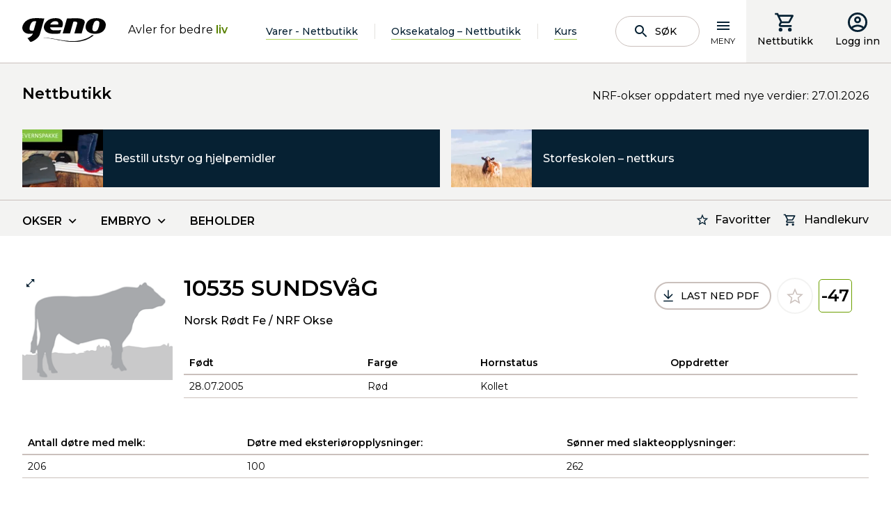

--- FILE ---
content_type: text/html; charset=utf-8
request_url: https://www.geno.no/nettbutikk/Oksekatalogen/norsk-rodt-fe/nrf/s/sundsvag-10535/
body_size: 17560
content:
<!doctype html>
<html lang="no">
<head>
    <meta charset="utf-8" />
<title>SUNDSV&#229;G 10535 | Geno</title>
<meta name="viewport" content="width=device-width,initial-scale=1,shrink-to-fit=no" />
<link href="https://www.geno.no/nettbutikk/Oksekatalogen/norsk-rodt-fe/nrf/s/sundsvag-10535/" rel="canonical" />
<link href="/dist/GenoNo.b2ae3aa6.css" rel="stylesheet" />
<meta property="og:title" content="SUNDSV&#229;G 10535" />

<meta property="og:type" content="website" /> 


<meta property="og:site_name" content="Geno" />
<meta property="og:locale" content="nb_NO" />

<meta name="twitter:card" content="summary" />
<meta name="twitter:site" content="@Geno4u" />



<link rel="apple-touch-icon" sizes="180x180" href="/UI/GenoNo/Favicons/apple-touch-icon.png">
<link rel="icon" type="image/png" sizes="32x32" href="/UI/GenoNo/Favicons/favicon-32x32.png">
<link rel="icon" type="image/png" sizes="16x16" href="/UI/GenoNo/Favicons/favicon-16x16.png">
<link rel="manifest" href="/UI/GenoNo/Favicons/site.webmanifest" type="application/json">
<link rel="mask-icon" href="/UI/GenoNo/Favicons/safari-pinned-tab.svg" color="#000000">
<meta name="msapplication-TileColor" content="#ffffff">
<meta name="theme-color" content="#ffffff">


<script id="CookieConsent" src="https://policy.app.cookieinformation.com/uc.js" 
        data-culture="NB" 
        type="text/javascript" data-gcm-enabled="false"></script>




    <script type="text/javascript">
        var sdkInstance="appInsightsSDK";window[sdkInstance]="appInsights";var aiName=window[sdkInstance],aisdk=window[aiName]||function(e){function n(e){t[e]=function(){var n=arguments;t.queue.push(function(){t[e].apply(t,n)})}}var t={config:e};t.initialize=!0;var i=document,a=window;setTimeout(function(){var n=i.createElement("script");n.src=e.url||"https://az416426.vo.msecnd.net/scripts/b/ai.2.min.js",i.getElementsByTagName("script")[0].parentNode.appendChild(n)});try{t.cookie=i.cookie}catch(e){}t.queue=[],t.version=2;for(var r=["Event","PageView","Exception","Trace","DependencyData","Metric","PageViewPerformance"];r.length;)n("track"+r.pop());n("startTrackPage"),n("stopTrackPage");var s="Track"+r[0];if(n("start"+s),n("stop"+s),n("setAuthenticatedUserContext"),n("clearAuthenticatedUserContext"),n("flush"),!(!0===e.disableExceptionTracking||e.extensionConfig&&e.extensionConfig.ApplicationInsightsAnalytics&&!0===e.extensionConfig.ApplicationInsightsAnalytics.disableExceptionTracking)){n("_"+(r="onerror"));var o=a[r];a[r]=function(e,n,i,a,s){var c=o&&o(e,n,i,a,s);return!0!==c&&t["_"+r]({message:e,url:n,lineNumber:i,columnNumber:a,error:s}),c},e.autoExceptionInstrumented=!0}return t}(
        {
            instrumentationKey:"5e203d30-2774-4244-8352-5a5dedfb0c70"
            
        }); window[aiName] = aisdk;

        appInsights.queue.push(function () {
            appInsights.addTelemetryInitializer(function (envelope) {
                envelope.tags["ai.cloud.role"] = "geno01mstr5w58gprod";
                envelope.tags["ai.cloud.roleInstance"] = "4c1bc1455b54c9086ad07781fd6b5a788e7e7dc5cd52ec1be0753125e2b09f51";
            });
        });

        appInsights.trackPageView({});
    </script>


<script>
    var dataLayer = window.dataLayer || [];
</script>
<!-- Google Tag Manager -->
<script>
(function(w,d,s,l,i){w[l]=w[l]||[];w[l].push({'gtm.start':
        new Date().getTime(),event:'gtm.js'});var f=d.getElementsByTagName(s)[0],
        j=d.createElement(s),dl=l!='dataLayer'?'&l='+l:'';j.async=true;j.src=
        'https://www.googletagmanager.com/gtm.js?id='+i+dl;f.parentNode.insertBefore(j,f);
})(window,document,'script','dataLayer','GTM-T42JSND');</script>
<!-- End Google Tag Manager -->


<script id="clientSettings">
    window.settingsFromServer = {};
</script>


    
    

    
    
<script type="text/javascript">var appInsights=window.appInsights||function(config){function t(config){i[config]=function(){var t=arguments;i.queue.push(function(){i[config].apply(i,t)})}}var i={config:config},u=document,e=window,o="script",s="AuthenticatedUserContext",h="start",c="stop",l="Track",a=l+"Event",v=l+"Page",r,f;setTimeout(function(){var t=u.createElement(o);t.src=config.url||"https://js.monitor.azure.com/scripts/a/ai.0.js";u.getElementsByTagName(o)[0].parentNode.appendChild(t)});try{i.cookie=u.cookie}catch(y){}for(i.queue=[],r=["Event","Exception","Metric","PageView","Trace","Dependency"];r.length;)t("track"+r.pop());return t("set"+s),t("clear"+s),t(h+a),t(c+a),t(h+v),t(c+v),t("flush"),config.disableExceptionTracking||(r="onerror",t("_"+r),f=e[r],e[r]=function(config,t,u,e,o){var s=f&&f(config,t,u,e,o);return s!==!0&&i["_"+r](config,t,u,e,o),s}),i}({instrumentationKey:"5e203d30-2774-4244-8352-5a5dedfb0c70",sdkExtension:"a"});window.appInsights=appInsights;appInsights.queue&&appInsights.queue.length===0&&appInsights.trackPageView();</script></head>
<body class="productBull">
<!-- Google Tag Manager (noscript) -->
<noscript><iframe src="https://www.googletagmanager.com/ns.html?id=GTM-T42JSND"
                  height="0" width="0" style="display:none;visibility:hidden"></iframe></noscript>
<!-- End Google Tag Manager (noscript) -->

    <header data-server-rendered="true" data-instance="vue" data-client="true" data-component="PageHeader" data-props="{&quot;isAuthenticated&quot;:false,&quot;searchPageUrl&quot;:&quot;/sok/&quot;,&quot;links&quot;:[{&quot;headingLink&quot;:{&quot;name&quot;:&quot;Produkter og tjenester&quot;,&quot;target&quot;:&quot;_self&quot;,&quot;url&quot;:&quot;/produkter-og-tjenester/&quot;,&quot;isExternal&quot;:false},&quot;links&quot;:[{&quot;headingLink&quot;:{&quot;name&quot;:&quot;Oksekatalog/nettbutikk&quot;,&quot;target&quot;:&quot;_self&quot;,&quot;url&quot;:&quot;/produkter-og-tjenester/produktkatalog/&quot;,&quot;isExternal&quot;:false},&quot;links&quot;:[]},{&quot;headingLink&quot;:{&quot;name&quot;:&quot;Sæd&quot;,&quot;target&quot;:&quot;_self&quot;,&quot;url&quot;:&quot;/produkter-og-tjenester/sad/&quot;,&quot;isExternal&quot;:false},&quot;links&quot;:[{&quot;headingLink&quot;:{&quot;name&quot;:&quot;Norsk Rødt Fe&quot;,&quot;target&quot;:&quot;_self&quot;,&quot;url&quot;:&quot;/produkter-og-tjenester/sad/norsk-rodt-fe/&quot;,&quot;isExternal&quot;:false},&quot;links&quot;:[]},{&quot;headingLink&quot;:{&quot;name&quot;:&quot;SpermVital&quot;,&quot;target&quot;:&quot;_self&quot;,&quot;url&quot;:&quot;/produkter-og-tjenester/sad/spermvital/&quot;,&quot;isExternal&quot;:false},&quot;links&quot;:[]},{&quot;headingLink&quot;:{&quot;name&quot;:&quot;REDX – kjønnsseparert NRF-sæd&quot;,&quot;target&quot;:&quot;_self&quot;,&quot;url&quot;:&quot;/produkter-og-tjenester/sad/redx--kjonnsseparert-nrf-sad/&quot;,&quot;isExternal&quot;:false},&quot;links&quot;:[]},{&quot;headingLink&quot;:{&quot;name&quot;:&quot;Kjønnsseparert sæd – andre raser  &quot;,&quot;target&quot;:&quot;_self&quot;,&quot;url&quot;:&quot;/produkter-og-tjenester/sad/kjonnsseparert-sad-andre-raser/&quot;,&quot;isExternal&quot;:false},&quot;links&quot;:[]},{&quot;headingLink&quot;:{&quot;name&quot;:&quot;Importerte melkeraser&quot;,&quot;target&quot;:&quot;_self&quot;,&quot;url&quot;:&quot;/produkter-og-tjenester/sad/importerte-melkeraser/&quot;,&quot;isExternal&quot;:false},&quot;links&quot;:[]},{&quot;headingLink&quot;:{&quot;name&quot;:&quot;Kjøttfe&quot;,&quot;target&quot;:&quot;_self&quot;,&quot;url&quot;:&quot;/produkter-og-tjenester/sad/kjottfe/&quot;,&quot;isExternal&quot;:false},&quot;links&quot;:[]},{&quot;headingLink&quot;:{&quot;name&quot;:&quot;Gamle raser&quot;,&quot;target&quot;:&quot;_self&quot;,&quot;url&quot;:&quot;/produkter-og-tjenester/sad/gamle-raser/&quot;,&quot;isExternal&quot;:false},&quot;links&quot;:[]}]},{&quot;headingLink&quot;:{&quot;name&quot;:&quot;Embryo av NRF&quot;,&quot;target&quot;:&quot;_self&quot;,&quot;url&quot;:&quot;/produkter-og-tjenester/nrf-embryo/&quot;,&quot;isExternal&quot;:false},&quot;links&quot;:[{&quot;headingLink&quot;:{&quot;name&quot;:&quot;Hvorfor embryo som avlstiltak?&quot;,&quot;target&quot;:&quot;_self&quot;,&quot;url&quot;:&quot;/produkter-og-tjenester/nrf-embryo/hvorfor-embryo-som-avlstiltak/&quot;,&quot;isExternal&quot;:false},&quot;links&quot;:[]},{&quot;headingLink&quot;:{&quot;name&quot;:&quot;Embryoproduksjon på Store Ree&quot;,&quot;target&quot;:&quot;_self&quot;,&quot;url&quot;:&quot;/produkter-og-tjenester/nrf-embryo/embryoproduksjon-pa-store-ree/&quot;,&quot;isExternal&quot;:false},&quot;links&quot;:[]},{&quot;headingLink&quot;:{&quot;name&quot;:&quot;Avtalebesetninger for NRF-embryo&quot;,&quot;target&quot;:&quot;_self&quot;,&quot;url&quot;:&quot;/produkter-og-tjenester/nrf-embryo/rugebesetninger-for-nrf-embryo/&quot;,&quot;isExternal&quot;:false},&quot;links&quot;:[]}]},{&quot;headingLink&quot;:{&quot;name&quot;:&quot;Bestille sæd og inseminering&quot;,&quot;target&quot;:&quot;_self&quot;,&quot;url&quot;:&quot;/produkter-og-tjenester/inseminering/&quot;,&quot;isExternal&quot;:false},&quot;links&quot;:[]},{&quot;headingLink&quot;:{&quot;name&quot;:&quot;Om innhold i beholder&quot;,&quot;target&quot;:&quot;_self&quot;,&quot;url&quot;:&quot;/produkter-og-tjenester/om-innhold-i-beholder/&quot;,&quot;isExternal&quot;:false},&quot;links&quot;:[]},{&quot;headingLink&quot;:{&quot;name&quot;:&quot;Genotyping av NRF-hunndyr&quot;,&quot;target&quot;:&quot;_self&quot;,&quot;url&quot;:&quot;/produkter-og-tjenester/genotyping-av-nrf-hunndyr/&quot;,&quot;isExternal&quot;:false},&quot;links&quot;:[{&quot;headingLink&quot;:{&quot;name&quot;:&quot;Om genotyping av NRF-hunndyr&quot;,&quot;target&quot;:&quot;_self&quot;,&quot;url&quot;:&quot;/produkter-og-tjenester/genotyping-av-nrf-hunndyr/om-genotyping-av-nrf-hunndyr/&quot;,&quot;isExternal&quot;:false},&quot;links&quot;:[]},{&quot;headingLink&quot;:{&quot;name&quot;:&quot;Uttak og sending av GS-prøve&quot;,&quot;target&quot;:&quot;_self&quot;,&quot;url&quot;:&quot;/produkter-og-tjenester/genotyping-av-nrf-hunndyr/uttak-og-sending-av-gs-prove/&quot;,&quot;isExternal&quot;:false},&quot;links&quot;:[]},{&quot;headingLink&quot;:{&quot;name&quot;:&quot;Resultater fra genotyping&quot;,&quot;target&quot;:&quot;_self&quot;,&quot;url&quot;:&quot;/produkter-og-tjenester/genotyping-av-nrf-hunndyr/resultater-fra-genotyping/&quot;,&quot;isExternal&quot;:false},&quot;links&quot;:[]},{&quot;headingLink&quot;:{&quot;name&quot;:&quot;Genotyping av dyr med usikker seminfar&quot;,&quot;target&quot;:&quot;_self&quot;,&quot;url&quot;:&quot;/produkter-og-tjenester/genotyping-av-nrf-hunndyr/genotyping-av-dyr-med-usikker-seminfar/&quot;,&quot;isExternal&quot;:false},&quot;links&quot;:[]},{&quot;headingLink&quot;:{&quot;name&quot;:&quot;Genotyping og korrigering av slektskap&quot;,&quot;target&quot;:&quot;_self&quot;,&quot;url&quot;:&quot;/produkter-og-tjenester/genotyping-av-nrf-hunndyr/genotyping-og-slektskap/&quot;,&quot;isExternal&quot;:false},&quot;links&quot;:[]},{&quot;headingLink&quot;:{&quot;name&quot;:&quot;Enkeltgener&quot;,&quot;target&quot;:&quot;_self&quot;,&quot;url&quot;:&quot;/produkter-og-tjenester/genotyping-av-nrf-hunndyr/enkeltgener/&quot;,&quot;isExternal&quot;:false},&quot;links&quot;:[]},{&quot;headingLink&quot;:{&quot;name&quot;:&quot;Vilkår for bestilling&quot;,&quot;target&quot;:&quot;_self&quot;,&quot;url&quot;:&quot;/produkter-og-tjenester/genotyping-av-nrf-hunndyr/vilkar-for-bestilling/&quot;,&quot;isExternal&quot;:false},&quot;links&quot;:[]}]},{&quot;headingLink&quot;:{&quot;name&quot;:&quot;Geno Avlsplan&quot;,&quot;target&quot;:&quot;_self&quot;,&quot;url&quot;:&quot;/produkter-og-tjenester/geno-avlsplan/&quot;,&quot;isExternal&quot;:false},&quot;links&quot;:[{&quot;headingLink&quot;:{&quot;name&quot;:&quot;Hva er Geno Avlsplan?&quot;,&quot;target&quot;:&quot;_self&quot;,&quot;url&quot;:&quot;/produkter-og-tjenester/geno-avlsplan/hva-er-geno-avlsplan/&quot;,&quot;isExternal&quot;:false},&quot;links&quot;:[]},{&quot;headingLink&quot;:{&quot;name&quot;:&quot;Hvordan bruke Geno Avlsplan?&quot;,&quot;target&quot;:&quot;_self&quot;,&quot;url&quot;:&quot;/produkter-og-tjenester/geno-avlsplan/hvordan-bruke-geno-avlsplan/&quot;,&quot;isExternal&quot;:false},&quot;links&quot;:[]},{&quot;headingLink&quot;:{&quot;name&quot;:&quot;Oksetildeling i Geno Avlsplan&quot;,&quot;target&quot;:&quot;_self&quot;,&quot;url&quot;:&quot;/produkter-og-tjenester/geno-avlsplan/oksetildeling-i-geno-avlsplan/&quot;,&quot;isExternal&quot;:false},&quot;links&quot;:[]}]},{&quot;headingLink&quot;:{&quot;name&quot;:&quot;Avlsrådgiving&quot;,&quot;target&quot;:&quot;_self&quot;,&quot;url&quot;:&quot;/produkter-og-tjenester/avlsradgiving/&quot;,&quot;isExternal&quot;:false},&quot;links&quot;:[]},{&quot;headingLink&quot;:{&quot;name&quot;:&quot;Geno på tunet&quot;,&quot;target&quot;:&quot;_self&quot;,&quot;url&quot;:&quot;/produkter-og-tjenester/geno-pa-tunet/&quot;,&quot;isExternal&quot;:false},&quot;links&quot;:[]},{&quot;headingLink&quot;:{&quot;name&quot;:&quot;Drektighetskontroll&quot;,&quot;target&quot;:&quot;_self&quot;,&quot;url&quot;:&quot;/produkter-og-tjenester/drektighetskontroll/&quot;,&quot;isExternal&quot;:false},&quot;links&quot;:[]},{&quot;headingLink&quot;:{&quot;name&quot;:&quot;Sædruta&quot;,&quot;target&quot;:&quot;_self&quot;,&quot;url&quot;:&quot;/produkter-og-tjenester/sadruta/&quot;,&quot;isExternal&quot;:false},&quot;links&quot;:[]},{&quot;headingLink&quot;:{&quot;name&quot;:&quot;Kjøp av beholder og flytende nitrogen&quot;,&quot;target&quot;:&quot;_self&quot;,&quot;url&quot;:&quot;/produkter-og-tjenester/kjop-av-beholder-og-flytende-nitrogen/&quot;,&quot;isExternal&quot;:false},&quot;links&quot;:[]},{&quot;headingLink&quot;:{&quot;name&quot;:&quot;Nettbutikk for utstyr og hjelpemidler&quot;,&quot;target&quot;:&quot;_self&quot;,&quot;url&quot;:&quot;/produkter-og-tjenester/utstyr-og-hjelpemidler/&quot;,&quot;isExternal&quot;:false},&quot;links&quot;:[]},{&quot;headingLink&quot;:{&quot;name&quot;:&quot;Priser&quot;,&quot;target&quot;:&quot;_self&quot;,&quot;url&quot;:&quot;/produkter-og-tjenester/prisliste/&quot;,&quot;isExternal&quot;:false},&quot;links&quot;:[{&quot;headingLink&quot;:{&quot;name&quot;:&quot;Sæd og inseminering&quot;,&quot;target&quot;:&quot;_self&quot;,&quot;url&quot;:&quot;/produkter-og-tjenester/prisliste/sad-og-inseminering/&quot;,&quot;isExternal&quot;:false},&quot;links&quot;:[]},{&quot;headingLink&quot;:{&quot;name&quot;:&quot;Privat import av sæd&quot;,&quot;target&quot;:&quot;_self&quot;,&quot;url&quot;:&quot;/produkter-og-tjenester/prisliste/import-av-sad/&quot;,&quot;isExternal&quot;:false},&quot;links&quot;:[]},{&quot;headingLink&quot;:{&quot;name&quot;:&quot;Import av embryo&quot;,&quot;target&quot;:&quot;_self&quot;,&quot;url&quot;:&quot;/produkter-og-tjenester/prisliste/import-av-embryo/&quot;,&quot;isExternal&quot;:false},&quot;links&quot;:[]}]},{&quot;headingLink&quot;:{&quot;name&quot;:&quot;Leveringsbetingelser&quot;,&quot;target&quot;:&quot;_self&quot;,&quot;url&quot;:&quot;/produkter-og-tjenester/leveringsbetingelser/&quot;,&quot;isExternal&quot;:false},&quot;links&quot;:[]},{&quot;headingLink&quot;:{&quot;name&quot;:&quot;Buskap&quot;,&quot;target&quot;:&quot;_self&quot;,&quot;url&quot;:&quot;/produkter-og-tjenester/buskap/&quot;,&quot;isExternal&quot;:false},&quot;links&quot;:[]},{&quot;headingLink&quot;:{&quot;name&quot;:&quot;Fjøskort&quot;,&quot;target&quot;:&quot;_self&quot;,&quot;url&quot;:&quot;/produkter-og-tjenester/fjoskort/&quot;,&quot;isExternal&quot;:false},&quot;links&quot;:[]}]},{&quot;headingLink&quot;:{&quot;name&quot;:&quot;Okser og kviger&quot;,&quot;target&quot;:&quot;_self&quot;,&quot;url&quot;:&quot;/okser-og-kviger/&quot;,&quot;isExternal&quot;:false},&quot;links&quot;:[{&quot;headingLink&quot;:{&quot;name&quot;:&quot;Eliteokseuttak&quot;,&quot;target&quot;:&quot;_self&quot;,&quot;url&quot;:&quot;/okser-og-kviger/eliteokseuttak/&quot;,&quot;isExternal&quot;:false},&quot;links&quot;:[{&quot;headingLink&quot;:{&quot;name&quot;:&quot;Datoer for eliteokseuttak&quot;,&quot;target&quot;:&quot;_self&quot;,&quot;url&quot;:&quot;/okser-og-kviger/eliteokseuttak/datoer-for-eliteokseuttak/&quot;,&quot;isExternal&quot;:false},&quot;links&quot;:[]},{&quot;headingLink&quot;:{&quot;name&quot;:&quot;Resultater fra eliteokseuttak&quot;,&quot;target&quot;:&quot;_self&quot;,&quot;url&quot;:&quot;/okser-og-kviger/eliteokseuttak/resultater-fra-eliteokseuttak/&quot;,&quot;isExternal&quot;:false},&quot;links&quot;:[]},{&quot;headingLink&quot;:{&quot;name&quot;:&quot;Interbull&quot;,&quot;target&quot;:&quot;_self&quot;,&quot;url&quot;:&quot;/okser-og-kviger/eliteokseuttak/interbull/&quot;,&quot;isExternal&quot;:false},&quot;links&quot;:[]}]},{&quot;headingLink&quot;:{&quot;name&quot;:&quot;Okser og kviger i anleggene&quot;,&quot;target&quot;:&quot;_self&quot;,&quot;url&quot;:&quot;/okser-og-kviger/okser-og-kviger-i-anleggene1/&quot;,&quot;isExternal&quot;:false},&quot;links&quot;:[]},{&quot;headingLink&quot;:{&quot;name&quot;:&quot;Kalver innkjøpt til Øyer&quot;,&quot;target&quot;:&quot;_self&quot;,&quot;url&quot;:&quot;/okser-og-kviger/kalver-innkjopt-til-oyer/&quot;,&quot;isExternal&quot;:false},&quot;links&quot;:[]},{&quot;headingLink&quot;:{&quot;name&quot;:&quot;Okseuttak fra Øyer&quot;,&quot;target&quot;:&quot;_self&quot;,&quot;url&quot;:&quot;/okser-og-kviger/okseuttak-fra-oyer/&quot;,&quot;isExternal&quot;:false},&quot;links&quot;:[]},{&quot;headingLink&quot;:{&quot;name&quot;:&quot;Importerte okser&quot;,&quot;target&quot;:&quot;_self&quot;,&quot;url&quot;:&quot;/okser-og-kviger/importerte-okser/&quot;,&quot;isExternal&quot;:false},&quot;links&quot;:[]},{&quot;headingLink&quot;:{&quot;name&quot;:&quot;Utrangerte okser&quot;,&quot;target&quot;:&quot;_self&quot;,&quot;url&quot;:&quot;/okser-og-kviger/utrangerte-okser/&quot;,&quot;isExternal&quot;:false},&quot;links&quot;:[]},{&quot;headingLink&quot;:{&quot;name&quot;:&quot;Kalvekjøp&quot;,&quot;target&quot;:&quot;_self&quot;,&quot;url&quot;:&quot;/okser-og-kviger/kalvekjop/&quot;,&quot;isExternal&quot;:false},&quot;links&quot;:[{&quot;headingLink&quot;:{&quot;name&quot;:&quot;Krav til seminokseemnet&quot;,&quot;target&quot;:&quot;_self&quot;,&quot;url&quot;:&quot;/okser-og-kviger/kalvekjop/krav-til-seminokseemnet/&quot;,&quot;isExternal&quot;:false},&quot;links&quot;:[]},{&quot;headingLink&quot;:{&quot;name&quot;:&quot;Innsamling av DNA&quot;,&quot;target&quot;:&quot;_self&quot;,&quot;url&quot;:&quot;/okser-og-kviger/kalvekjop/innsamling-av-dna/&quot;,&quot;isExternal&quot;:false},&quot;links&quot;:[]},{&quot;headingLink&quot;:{&quot;name&quot;:&quot;Vurderinger ved kalvekjøp&quot;,&quot;target&quot;:&quot;_self&quot;,&quot;url&quot;:&quot;/okser-og-kviger/kalvekjop/vurderinger-ved-kalvekjop/&quot;,&quot;isExternal&quot;:false},&quot;links&quot;:[]},{&quot;headingLink&quot;:{&quot;name&quot;:&quot;Inntransport av kalver til Øyer&quot;,&quot;target&quot;:&quot;_self&quot;,&quot;url&quot;:&quot;/okser-og-kviger/kalvekjop/inntransport-av-kalver-til-oyer/&quot;,&quot;isExternal&quot;:false},&quot;links&quot;:[]},{&quot;headingLink&quot;:{&quot;name&quot;:&quot;Kriterier for uttak av seminokser&quot;,&quot;target&quot;:&quot;_self&quot;,&quot;url&quot;:&quot;/okser-og-kviger/kalvekjop/kriterier-for-uttak-av-seminokser/&quot;,&quot;isExternal&quot;:false},&quot;links&quot;:[]},{&quot;headingLink&quot;:{&quot;name&quot;:&quot;Navngiving av seminokser&quot;,&quot;target&quot;:&quot;_self&quot;,&quot;url&quot;:&quot;/okser-og-kviger/kalvekjop/navngiving-av-seminokser-og-elitekviger/&quot;,&quot;isExternal&quot;:false},&quot;links&quot;:[]},{&quot;headingLink&quot;:{&quot;name&quot;:&quot;Rekruttering av kvigekalver&quot;,&quot;target&quot;:&quot;_self&quot;,&quot;url&quot;:&quot;/okser-og-kviger/kalvekjop/kjop-og-salg-av-kvigekalver/&quot;,&quot;isExternal&quot;:false},&quot;links&quot;:[]}]}]},{&quot;headingLink&quot;:{&quot;name&quot;:&quot;Fagstoff og hjelpemidler&quot;,&quot;target&quot;:&quot;_self&quot;,&quot;url&quot;:&quot;/fagstoff-og-hjelpemidler/&quot;,&quot;isExternal&quot;:false},&quot;links&quot;:[{&quot;headingLink&quot;:{&quot;name&quot;:&quot;Fagstoff&quot;,&quot;target&quot;:&quot;_self&quot;,&quot;url&quot;:&quot;/fagstoff-og-hjelpemidler/fagstoff/&quot;,&quot;isExternal&quot;:false},&quot;links&quot;:[{&quot;headingLink&quot;:{&quot;name&quot;:&quot;Avl og avlsteori&quot;,&quot;target&quot;:&quot;_self&quot;,&quot;url&quot;:&quot;/fagstoff-og-hjelpemidler/fagstoff/avl-og-avlsteori/&quot;,&quot;isExternal&quot;:false},&quot;links&quot;:[]},{&quot;headingLink&quot;:{&quot;name&quot;:&quot;Brunst og fruktbarhet&quot;,&quot;target&quot;:&quot;_self&quot;,&quot;url&quot;:&quot;/fagstoff-og-hjelpemidler/fagstoff/brunst-og-fruktbarhet/&quot;,&quot;isExternal&quot;:false},&quot;links&quot;:[{&quot;headingLink&quot;:{&quot;name&quot;:&quot;Brunst og brunstkontroll&quot;,&quot;target&quot;:&quot;_self&quot;,&quot;url&quot;:&quot;/fagstoff-og-hjelpemidler/fagstoff/brunst-og-fruktbarhet/brunst-og-brunstkontroll/&quot;,&quot;isExternal&quot;:false},&quot;links&quot;:[]},{&quot;headingLink&quot;:{&quot;name&quot;:&quot;Fruktbarhet og fruktbarhetsproblemer&quot;,&quot;target&quot;:&quot;_self&quot;,&quot;url&quot;:&quot;/fagstoff-og-hjelpemidler/fagstoff/brunst-og-fruktbarhet/fruktbarhet-og-fruktbarhetsproblemer/&quot;,&quot;isExternal&quot;:false},&quot;links&quot;:[]},{&quot;headingLink&quot;:{&quot;name&quot;:&quot;Fruktbarhetsstyring&quot;,&quot;target&quot;:&quot;_self&quot;,&quot;url&quot;:&quot;/fagstoff-og-hjelpemidler/fagstoff/brunst-og-fruktbarhet/fruktbarhetsstyring/&quot;,&quot;isExternal&quot;:false},&quot;links&quot;:[]}]},{&quot;headingLink&quot;:{&quot;name&quot;:&quot;Tilrettelegging for inseminering&quot;,&quot;target&quot;:&quot;_self&quot;,&quot;url&quot;:&quot;/fagstoff-og-hjelpemidler/fagstoff/tilrettelegging-for-inseminering/&quot;,&quot;isExternal&quot;:false},&quot;links&quot;:[]},{&quot;headingLink&quot;:{&quot;name&quot;:&quot;Sommermelk og gode avlsdyr hører sammen&quot;,&quot;target&quot;:&quot;_self&quot;,&quot;url&quot;:&quot;/fagstoff-og-hjelpemidler/fagstoff/sommermelk-og-gode-avlsdyr-lonner-seg/&quot;,&quot;isExternal&quot;:false},&quot;links&quot;:[]}]},{&quot;headingLink&quot;:{&quot;name&quot;:&quot;Podcast&quot;,&quot;target&quot;:&quot;_self&quot;,&quot;url&quot;:&quot;/fagstoff-og-hjelpemidler/podcaster/&quot;,&quot;isExternal&quot;:false},&quot;links&quot;:[{&quot;headingLink&quot;:{&quot;name&quot;:&quot;Genopodden&quot;,&quot;target&quot;:&quot;_self&quot;,&quot;url&quot;:&quot;/fagstoff-og-hjelpemidler/podcaster/genopodden/&quot;,&quot;isExternal&quot;:false},&quot;links&quot;:[]},{&quot;headingLink&quot;:{&quot;name&quot;:&quot;Storfepodden&quot;,&quot;target&quot;:&quot;_self&quot;,&quot;url&quot;:&quot;/fagstoff-og-hjelpemidler/podcaster/storfepodden/&quot;,&quot;isExternal&quot;:false},&quot;links&quot;:[]}]},{&quot;headingLink&quot;:{&quot;name&quot;:&quot;Webforedrag og video&quot;,&quot;target&quot;:&quot;_self&quot;,&quot;url&quot;:&quot;/fagstoff-og-hjelpemidler/webforedrag-og-video/&quot;,&quot;isExternal&quot;:false},&quot;links&quot;:[]},{&quot;headingLink&quot;:{&quot;name&quot;:&quot;Brunst- og drektighetshjelpemidler&quot;,&quot;target&quot;:&quot;_self&quot;,&quot;url&quot;:&quot;/fagstoff-og-hjelpemidler/brunst-drektighetshjelpemidler/&quot;,&quot;isExternal&quot;:false},&quot;links&quot;:[{&quot;headingLink&quot;:{&quot;name&quot;:&quot;SenseHub aktivitetsmåler&quot;,&quot;target&quot;:&quot;_self&quot;,&quot;url&quot;:&quot;/fagstoff-og-hjelpemidler/brunst-drektighetshjelpemidler/aktivitetsmaler/&quot;,&quot;isExternal&quot;:false},&quot;links&quot;:[]},{&quot;headingLink&quot;:{&quot;name&quot;:&quot;PAG – Drektighetstest på mjølk&quot;,&quot;target&quot;:&quot;_self&quot;,&quot;url&quot;:&quot;/fagstoff-og-hjelpemidler/brunst-drektighetshjelpemidler/pag--drektighetstest-pa-mjolk/&quot;,&quot;isExternal&quot;:false},&quot;links&quot;:[]},{&quot;headingLink&quot;:{&quot;name&quot;:&quot;Rideindikatorer&quot;,&quot;target&quot;:&quot;_self&quot;,&quot;url&quot;:&quot;/fagstoff-og-hjelpemidler/brunst-drektighetshjelpemidler/rideindikatorer/&quot;,&quot;isExternal&quot;:false},&quot;links&quot;:[]},{&quot;headingLink&quot;:{&quot;name&quot;:&quot;Brunstkalender&quot;,&quot;target&quot;:&quot;_self&quot;,&quot;url&quot;:&quot;/produkter-og-tjenester/brunstkalender/&quot;,&quot;isExternal&quot;:false},&quot;links&quot;:[]}]},{&quot;headingLink&quot;:{&quot;name&quot;:&quot;Produksjon av sæd&quot;,&quot;target&quot;:&quot;_self&quot;,&quot;url&quot;:&quot;/fagstoff-og-hjelpemidler/produksjon-av-sad/&quot;,&quot;isExternal&quot;:false},&quot;links&quot;:[]},{&quot;headingLink&quot;:{&quot;name&quot;:&quot;Smittevern&quot;,&quot;target&quot;:&quot;_self&quot;,&quot;url&quot;:&quot;/fagstoff-og-hjelpemidler/smittevern/&quot;,&quot;isExternal&quot;:false},&quot;links&quot;:[{&quot;headingLink&quot;:{&quot;name&quot;:&quot;Smittevern i egen besetning&quot;,&quot;target&quot;:&quot;_self&quot;,&quot;url&quot;:&quot;/fagstoff-og-hjelpemidler/smittevern/smittevern-i-egen-besetning/&quot;,&quot;isExternal&quot;:false},&quot;links&quot;:[]},{&quot;headingLink&quot;:{&quot;name&quot;:&quot;Utstillinger og smittestatus&quot;,&quot;target&quot;:&quot;_self&quot;,&quot;url&quot;:&quot;/fagstoff-og-hjelpemidler/smittevern/utstillinger-og-smittestatus/&quot;,&quot;isExternal&quot;:false},&quot;links&quot;:[]}]},{&quot;headingLink&quot;:{&quot;name&quot;:&quot;Avlsprogram for Norsk Rødt Fe&quot;,&quot;target&quot;:&quot;_self&quot;,&quot;url&quot;:&quot;/fagstoff-og-hjelpemidler/avlsprogram-for-norsk-rodt-fe/&quot;,&quot;isExternal&quot;:false},&quot;links&quot;:[{&quot;headingLink&quot;:{&quot;name&quot;:&quot;Avlssystem for NRF&quot;,&quot;target&quot;:&quot;_self&quot;,&quot;url&quot;:&quot;/fagstoff-og-hjelpemidler/avlsprogram-for-norsk-rodt-fe/avlssystem-for-nrf/&quot;,&quot;isExternal&quot;:false},&quot;links&quot;:[]},{&quot;headingLink&quot;:{&quot;name&quot;:&quot;Avlsmålet for NRF&quot;,&quot;target&quot;:&quot;_self&quot;,&quot;url&quot;:&quot;/fagstoff-og-hjelpemidler/avlsprogram-for-norsk-rodt-fe/avlsmalet-for-nrf/&quot;,&quot;isExternal&quot;:false},&quot;links&quot;:[]},{&quot;headingLink&quot;:{&quot;name&quot;:&quot;Egenskaper &quot;,&quot;target&quot;:&quot;_self&quot;,&quot;url&quot;:&quot;/fagstoff-og-hjelpemidler/avlsprogram-for-norsk-rodt-fe/egenskaper-i-avlsmalet/&quot;,&quot;isExternal&quot;:false},&quot;links&quot;:[]},{&quot;headingLink&quot;:{&quot;name&quot;:&quot;Verdi av indeksen&quot;,&quot;target&quot;:&quot;_self&quot;,&quot;url&quot;:&quot;/fagstoff-og-hjelpemidler/avlsprogram-for-norsk-rodt-fe/verdi-av-indeksen/&quot;,&quot;isExternal&quot;:false},&quot;links&quot;:[]}]},{&quot;headingLink&quot;:{&quot;name&quot;:&quot;Ny teknologi i avlsarbeidet&quot;,&quot;target&quot;:&quot;_self&quot;,&quot;url&quot;:&quot;/fagstoff-og-hjelpemidler/ny-teknologi-i-avlsarbeidet/&quot;,&quot;isExternal&quot;:false},&quot;links&quot;:[{&quot;headingLink&quot;:{&quot;name&quot;:&quot;Fôreffektivitet i NRF-avlen&quot;,&quot;target&quot;:&quot;_self&quot;,&quot;url&quot;:&quot;/fagstoff-og-hjelpemidler/ny-teknologi-i-avlsarbeidet/foreffektivitet-i-nrf-avlen/&quot;,&quot;isExternal&quot;:false},&quot;links&quot;:[]},{&quot;headingLink&quot;:{&quot;name&quot;:&quot;Klimakua NRF&quot;,&quot;target&quot;:&quot;_self&quot;,&quot;url&quot;:&quot;/klima-og-barekraft/klimakua-nrf/&quot;,&quot;isExternal&quot;:false},&quot;links&quot;:[]},{&quot;headingLink&quot;:{&quot;name&quot;:&quot;BullIT – Automatisert beregning og stordata&quot;,&quot;target&quot;:&quot;_self&quot;,&quot;url&quot;:&quot;/fagstoff-og-hjelpemidler/ny-teknologi-i-avlsarbeidet/bullit--automatisert-beregning-og-stordata/&quot;,&quot;isExternal&quot;:false},&quot;links&quot;:[]},{&quot;headingLink&quot;:{&quot;name&quot;:&quot;Geno om genredigering&quot;,&quot;target&quot;:&quot;_self&quot;,&quot;url&quot;:&quot;/fagstoff-og-hjelpemidler/ny-teknologi-i-avlsarbeidet/geno-om-genredigering/&quot;,&quot;isExternal&quot;:false},&quot;links&quot;:[]}]},{&quot;headingLink&quot;:{&quot;name&quot;:&quot;Ung bonde&quot;,&quot;target&quot;:&quot;_self&quot;,&quot;url&quot;:&quot;/fagstoff-og-hjelpemidler/ung-bonde/&quot;,&quot;isExternal&quot;:false},&quot;links&quot;:[{&quot;headingLink&quot;:{&quot;name&quot;:&quot;Ung bonde - vi heier på deg!&quot;,&quot;target&quot;:&quot;_self&quot;,&quot;url&quot;:&quot;/fagstoff-og-hjelpemidler/ung-bonde/ung-bonde---du-er-fremtiden/&quot;,&quot;isExternal&quot;:false},&quot;links&quot;:[]},{&quot;headingLink&quot;:{&quot;name&quot;:&quot;Ung bonde panel&quot;,&quot;target&quot;:&quot;_self&quot;,&quot;url&quot;:&quot;/fagstoff-og-hjelpemidler/ung-bonde/ung-bonde-panel/&quot;,&quot;isExternal&quot;:false},&quot;links&quot;:[]}]}]},{&quot;headingLink&quot;:{&quot;name&quot;:&quot;Kurs og aktiviteter&quot;,&quot;target&quot;:&quot;_self&quot;,&quot;url&quot;:&quot;/kurs-og-aktiviteter/&quot;,&quot;isExternal&quot;:false},&quot;links&quot;:[{&quot;headingLink&quot;:{&quot;name&quot;:&quot;Arrangementkalender&quot;,&quot;target&quot;:&quot;_self&quot;,&quot;url&quot;:&quot;/kurs-og-aktiviteter/aktivitetskalender/&quot;,&quot;isExternal&quot;:false},&quot;links&quot;:[]},{&quot;headingLink&quot;:{&quot;name&quot;:&quot;Kursoversikt&quot;,&quot;target&quot;:&quot;_self&quot;,&quot;url&quot;:&quot;/kurs-og-aktiviteter/kursoversikt-faste-kurs/&quot;,&quot;isExternal&quot;:false},&quot;links&quot;:[]},{&quot;headingLink&quot;:{&quot;name&quot;:&quot;Grunnkurs – seminteknikere&quot;,&quot;target&quot;:&quot;_self&quot;,&quot;url&quot;:&quot;/kurs-og-aktiviteter/grunnkurs-seminteknikere/&quot;,&quot;isExternal&quot;:false},&quot;links&quot;:[]},{&quot;headingLink&quot;:{&quot;name&quot;:&quot;Storfeskolen – Cand.KU&quot;,&quot;target&quot;:&quot;_self&quot;,&quot;url&quot;:&quot;/kurs-og-aktiviteter/storfeskolen--cand.ku/&quot;,&quot;isExternal&quot;:false},&quot;links&quot;:[]},{&quot;headingLink&quot;:{&quot;name&quot;:&quot;Skolekontakt&quot;,&quot;target&quot;:&quot;_self&quot;,&quot;url&quot;:&quot;/kurs-og-aktiviteter/skolekontakt/&quot;,&quot;isExternal&quot;:false},&quot;links&quot;:[{&quot;headingLink&quot;:{&quot;name&quot;:&quot;Besøk hos Geno/Norsvin/TYR&quot;,&quot;target&quot;:&quot;_self&quot;,&quot;url&quot;:&quot;/kurs-og-aktiviteter/skolekontakt/besok-hos-genonorsvintyr/&quot;,&quot;isExternal&quot;:false},&quot;links&quot;:[]},{&quot;headingLink&quot;:{&quot;name&quot;:&quot;Husdyrtreff&quot;,&quot;target&quot;:&quot;_self&quot;,&quot;url&quot;:&quot;/kurs-og-aktiviteter/skolekontakt/husdyrtreff/&quot;,&quot;isExternal&quot;:false},&quot;links&quot;:[]},{&quot;headingLink&quot;:{&quot;name&quot;:&quot;For et fe&quot;,&quot;target&quot;:&quot;_self&quot;,&quot;url&quot;:&quot;/kurs-og-aktiviteter/skolekontakt/for-et-fe/&quot;,&quot;isExternal&quot;:false},&quot;links&quot;:[]}]},{&quot;headingLink&quot;:{&quot;name&quot;:&quot;Aktiviteter i produsentlaget&quot;,&quot;target&quot;:&quot;_self&quot;,&quot;url&quot;:&quot;/kurs-og-aktiviteter/aktiviteter-i-produsentlaget/&quot;,&quot;isExternal&quot;:false},&quot;links&quot;:[{&quot;headingLink&quot;:{&quot;name&quot;:&quot;Kalvemønstring&quot;,&quot;target&quot;:&quot;_self&quot;,&quot;url&quot;:&quot;/kurs-og-aktiviteter/aktiviteter-i-produsentlaget/kalvemonstring/&quot;,&quot;isExternal&quot;:false},&quot;links&quot;:[]},{&quot;headingLink&quot;:{&quot;name&quot;:&quot;Kumønstring for ungdom&quot;,&quot;target&quot;:&quot;_self&quot;,&quot;url&quot;:&quot;/kurs-og-aktiviteter/aktiviteter-i-produsentlaget/kumonstring-for-ungdom/&quot;,&quot;isExternal&quot;:false},&quot;links&quot;:[]},{&quot;headingLink&quot;:{&quot;name&quot;:&quot;Vandreutstilling&quot;,&quot;target&quot;:&quot;_self&quot;,&quot;url&quot;:&quot;/kurs-og-aktiviteter/aktiviteter-i-produsentlaget/vandreutstilling/&quot;,&quot;isExternal&quot;:false},&quot;links&quot;:[]}]},{&quot;headingLink&quot;:{&quot;name&quot;:&quot;Digital ku-utstilling&quot;,&quot;target&quot;:&quot;_self&quot;,&quot;url&quot;:&quot;/kurs-og-aktiviteter/digital-ku-utstilling/&quot;,&quot;isExternal&quot;:false},&quot;links&quot;:[]}]},{&quot;headingLink&quot;:{&quot;name&quot;:&quot;Om Geno&quot;,&quot;target&quot;:&quot;_self&quot;,&quot;url&quot;:&quot;/om-geno/&quot;,&quot;isExternal&quot;:false},&quot;links&quot;:[{&quot;headingLink&quot;:{&quot;name&quot;:&quot;Genos virksomhet&quot;,&quot;target&quot;:&quot;_self&quot;,&quot;url&quot;:&quot;/om-geno/genos-virksomhet/&quot;,&quot;isExternal&quot;:false},&quot;links&quot;:[{&quot;headingLink&quot;:{&quot;name&quot;:&quot;Virksomheten&quot;,&quot;target&quot;:&quot;_self&quot;,&quot;url&quot;:&quot;/om-geno/genos-virksomhet/virksomheten/&quot;,&quot;isExternal&quot;:false},&quot;links&quot;:[]},{&quot;headingLink&quot;:{&quot;name&quot;:&quot;Bærekraft og åpenhetsloven&quot;,&quot;target&quot;:&quot;_self&quot;,&quot;url&quot;:&quot;/om-geno/genos-virksomhet/barekraft-og-apenhetsloven/&quot;,&quot;isExternal&quot;:false},&quot;links&quot;:[{&quot;headingLink&quot;:{&quot;name&quot;:&quot;Ansvarlig forretningsdrift - åpenhetsloven&quot;,&quot;target&quot;:&quot;_self&quot;,&quot;url&quot;:&quot;/om-geno/genos-virksomhet/barekraft-og-apenhetsloven/ansvarlig-forretningsdrift---apenhetsloven/&quot;,&quot;isExternal&quot;:false},&quot;links&quot;:[]},{&quot;headingLink&quot;:{&quot;name&quot;:&quot;Bærekraft og samfunnsansvar&quot;,&quot;target&quot;:&quot;_self&quot;,&quot;url&quot;:&quot;/om-geno/genos-virksomhet/barekraft-og-apenhetsloven/barekraft-og-samfunnsansvar/&quot;,&quot;isExternal&quot;:false},&quot;links&quot;:[]}]},{&quot;headingLink&quot;:{&quot;name&quot;:&quot;Genos kundeløfter&quot;,&quot;target&quot;:&quot;_self&quot;,&quot;url&quot;:&quot;/om-geno/genos-virksomhet/kundelofter/&quot;,&quot;isExternal&quot;:false},&quot;links&quot;:[]},{&quot;headingLink&quot;:{&quot;name&quot;:&quot;Organisering&quot;,&quot;target&quot;:&quot;_self&quot;,&quot;url&quot;:&quot;/om-geno/genos-virksomhet/organisering/&quot;,&quot;isExternal&quot;:false},&quot;links&quot;:[]},{&quot;headingLink&quot;:{&quot;name&quot;:&quot;Årsberetning og regnskap&quot;,&quot;target&quot;:&quot;_self&quot;,&quot;url&quot;:&quot;/om-geno/genos-virksomhet/arsberetning-og-regnskap/&quot;,&quot;isExternal&quot;:false},&quot;links&quot;:[]},{&quot;headingLink&quot;:{&quot;name&quot;:&quot;Vedtekter&quot;,&quot;target&quot;:&quot;_self&quot;,&quot;url&quot;:&quot;/om-geno/genos-virksomhet/vedtekter/&quot;,&quot;isExternal&quot;:false},&quot;links&quot;:[]},{&quot;headingLink&quot;:{&quot;name&quot;:&quot;SpermVital Invest&quot;,&quot;target&quot;:&quot;_self&quot;,&quot;url&quot;:&quot;/om-geno/genos-virksomhet/spermvital-invest/&quot;,&quot;isExternal&quot;:false},&quot;links&quot;:[]},{&quot;headingLink&quot;:{&quot;name&quot;:&quot;Genos personvernserklæring&quot;,&quot;target&quot;:&quot;_self&quot;,&quot;url&quot;:&quot;/om-geno/genos-virksomhet/genos-personvernserklaring/&quot;,&quot;isExternal&quot;:false},&quot;links&quot;:[]},{&quot;headingLink&quot;:{&quot;name&quot;:&quot;Logo og profil&quot;,&quot;target&quot;:&quot;_self&quot;,&quot;url&quot;:&quot;/om-geno/genos-virksomhet/logo-og-profil/&quot;,&quot;isExternal&quot;:false},&quot;links&quot;:[]}]},{&quot;headingLink&quot;:{&quot;name&quot;:&quot;Om Norsk Rødt Fe&quot;,&quot;target&quot;:&quot;_self&quot;,&quot;url&quot;:&quot;/om-geno/om-norsk-rodt-fe/&quot;,&quot;isExternal&quot;:false},&quot;links&quot;:[{&quot;headingLink&quot;:{&quot;name&quot;:&quot;Karakteristikk hos NRF&quot;,&quot;target&quot;:&quot;_self&quot;,&quot;url&quot;:&quot;/om-geno/om-norsk-rodt-fe/karakteristikk-hos-nrf/&quot;,&quot;isExternal&quot;:false},&quot;links&quot;:[]},{&quot;headingLink&quot;:{&quot;name&quot;:&quot;Verdien av NRF&quot;,&quot;target&quot;:&quot;_self&quot;,&quot;url&quot;:&quot;/om-geno/om-norsk-rodt-fe/verdien-av-nrf/&quot;,&quot;isExternal&quot;:false},&quot;links&quot;:[]},{&quot;headingLink&quot;:{&quot;name&quot;:&quot;Historien om Geno og NRF&quot;,&quot;target&quot;:&quot;_self&quot;,&quot;url&quot;:&quot;/om-geno/om-norsk-rodt-fe/historien-om-geno-og-nrf/&quot;,&quot;isExternal&quot;:false},&quot;links&quot;:[]},{&quot;headingLink&quot;:{&quot;name&quot;:&quot;NRF i Norge og verden&quot;,&quot;target&quot;:&quot;_self&quot;,&quot;url&quot;:&quot;/om-geno/om-norsk-rodt-fe/nrf-i-norge-og-verden/&quot;,&quot;isExternal&quot;:false},&quot;links&quot;:[]}]},{&quot;headingLink&quot;:{&quot;name&quot;:&quot;Forskning og utvikling&quot;,&quot;target&quot;:&quot;_self&quot;,&quot;url&quot;:&quot;/om-geno/forskning-og-utvikling/&quot;,&quot;isExternal&quot;:false},&quot;links&quot;:[]},{&quot;headingLink&quot;:{&quot;name&quot;:&quot;Anlegg og kontorer&quot;,&quot;target&quot;:&quot;_self&quot;,&quot;url&quot;:&quot;/om-geno/anlegg-og-kontorer/&quot;,&quot;isExternal&quot;:false},&quot;links&quot;:[{&quot;headingLink&quot;:{&quot;name&quot;:&quot;Genos hovedkontor&quot;,&quot;target&quot;:&quot;_self&quot;,&quot;url&quot;:&quot;/om-geno/anlegg-og-kontorer/geno-hovedkontor/&quot;,&quot;isExternal&quot;:false},&quot;links&quot;:[]},{&quot;headingLink&quot;:{&quot;name&quot;:&quot;Store Ree avlsstasjon&quot;,&quot;target&quot;:&quot;_self&quot;,&quot;url&quot;:&quot;/om-geno/anlegg-og-kontorer/store-ree-avlsstasjon/&quot;,&quot;isExternal&quot;:false},&quot;links&quot;:[]},{&quot;headingLink&quot;:{&quot;name&quot;:&quot;Øyer testingstasjon&quot;,&quot;target&quot;:&quot;_self&quot;,&quot;url&quot;:&quot;/om-geno/anlegg-og-kontorer/oyer-testingstasjon/&quot;,&quot;isExternal&quot;:false},&quot;links&quot;:[]},{&quot;headingLink&quot;:{&quot;name&quot;:&quot;Sletten karantenestasjon&quot;,&quot;target&quot;:&quot;_self&quot;,&quot;url&quot;:&quot;/om-geno/anlegg-og-kontorer/sletten-karantenestasjon/&quot;,&quot;isExternal&quot;:false},&quot;links&quot;:[]},{&quot;headingLink&quot;:{&quot;name&quot;:&quot;Særheim&quot;,&quot;target&quot;:&quot;_self&quot;,&quot;url&quot;:&quot;/om-geno/anlegg-og-kontorer/sarheim/&quot;,&quot;isExternal&quot;:false},&quot;links&quot;:[]},{&quot;headingLink&quot;:{&quot;name&quot;:&quot;Geno på Ås&quot;,&quot;target&quot;:&quot;_self&quot;,&quot;url&quot;:&quot;/om-geno/anlegg-og-kontorer/geno-pa-as/&quot;,&quot;isExternal&quot;:false},&quot;links&quot;:[]},{&quot;headingLink&quot;:{&quot;name&quot;:&quot;Hallsteingård&quot;,&quot;target&quot;:&quot;_self&quot;,&quot;url&quot;:&quot;/om-geno/anlegg-og-kontorer/hallsteingard/&quot;,&quot;isExternal&quot;:false},&quot;links&quot;:[]}]},{&quot;headingLink&quot;:{&quot;name&quot;:&quot;Ledelsen i Geno&quot;,&quot;target&quot;:&quot;_self&quot;,&quot;url&quot;:&quot;/om-geno/ledelsen-i-geno/&quot;,&quot;isExternal&quot;:false},&quot;links&quot;:[{&quot;headingLink&quot;:{&quot;name&quot;:&quot;Styret i Geno&quot;,&quot;target&quot;:&quot;_self&quot;,&quot;url&quot;:&quot;/medlem/eierorganisasjon/styret-i-geno/&quot;,&quot;isExternal&quot;:false},&quot;links&quot;:[]},{&quot;headingLink&quot;:{&quot;name&quot;:&quot;Ledergruppa i Geno&quot;,&quot;target&quot;:&quot;_self&quot;,&quot;url&quot;:&quot;/om-geno/ledelsen-i-geno/ledergruppa-i-geno/&quot;,&quot;isExternal&quot;:false},&quot;links&quot;:[]}]},{&quot;headingLink&quot;:{&quot;name&quot;:&quot;Presse og media&quot;,&quot;target&quot;:&quot;_self&quot;,&quot;url&quot;:&quot;/om-geno/presse-og-media/&quot;,&quot;isExternal&quot;:false},&quot;links&quot;:[{&quot;headingLink&quot;:{&quot;name&quot;:&quot;Pressekontakter&quot;,&quot;target&quot;:&quot;_self&quot;,&quot;url&quot;:&quot;/om-geno/presse-og-media/pressekontakt/&quot;,&quot;isExternal&quot;:false},&quot;links&quot;:[]},{&quot;headingLink&quot;:{&quot;name&quot;:&quot;Logo og profil&quot;,&quot;target&quot;:&quot;_self&quot;,&quot;url&quot;:&quot;/om-geno/genos-virksomhet/logo-og-profil/&quot;,&quot;isExternal&quot;:false},&quot;links&quot;:[]}]},{&quot;headingLink&quot;:{&quot;name&quot;:&quot;Ledige stillinger&quot;,&quot;target&quot;:&quot;_self&quot;,&quot;url&quot;:&quot;/om-geno/ledige-stillinger/&quot;,&quot;isExternal&quot;:false},&quot;links&quot;:[]},{&quot;headingLink&quot;:{&quot;name&quot;:&quot;Kontakt oss&quot;,&quot;target&quot;:&quot;_self&quot;,&quot;url&quot;:&quot;/om-geno/kontakt-oss/&quot;,&quot;isExternal&quot;:false},&quot;links&quot;:[{&quot;headingLink&quot;:{&quot;name&quot;:&quot;Gratulasjonsplakat nytt fjøs&quot;,&quot;target&quot;:&quot;_self&quot;,&quot;url&quot;:&quot;/om-geno/kontakt-oss/gratulasjonsplakat-nytt-fjos/&quot;,&quot;isExternal&quot;:false},&quot;links&quot;:[]},{&quot;headingLink&quot;:{&quot;name&quot;:&quot;Ofte stilte spørsmål&quot;,&quot;target&quot;:&quot;_self&quot;,&quot;url&quot;:&quot;/om-geno/kontakt-oss/ofte-stilte-sporsmal/&quot;,&quot;isExternal&quot;:false},&quot;links&quot;:[]},{&quot;headingLink&quot;:{&quot;name&quot;:&quot;Brosjyrer&quot;,&quot;target&quot;:&quot;_self&quot;,&quot;url&quot;:&quot;/om-geno/kontakt-oss/brosjyrer/&quot;,&quot;isExternal&quot;:false},&quot;links&quot;:[]},{&quot;headingLink&quot;:{&quot;name&quot;:&quot;Varsling av kritikkverdige forhold&quot;,&quot;target&quot;:&quot;_self&quot;,&quot;url&quot;:&quot;/om-geno/kontakt-oss/varsling-av-kritikkverdige-forhold/&quot;,&quot;isExternal&quot;:false},&quot;links&quot;:[]}]},{&quot;headingLink&quot;:{&quot;name&quot;:&quot;Forpliktelse til dyrevelferd&quot;,&quot;target&quot;:&quot;_self&quot;,&quot;url&quot;:&quot;/om-geno/genos-virksomhet/forpliktelse-til-dyre--og-menneskevelferd/&quot;,&quot;isExternal&quot;:false},&quot;links&quot;:[]}]},{&quot;headingLink&quot;:{&quot;name&quot;:&quot;Medlem i Geno&quot;,&quot;target&quot;:&quot;_self&quot;,&quot;url&quot;:&quot;/medlem/&quot;,&quot;isExternal&quot;:false},&quot;links&quot;:[{&quot;headingLink&quot;:{&quot;name&quot;:&quot;Medlemsskap&quot;,&quot;target&quot;:&quot;_self&quot;,&quot;url&quot;:&quot;/medlem/medlemskap/&quot;,&quot;isExternal&quot;:false},&quot;links&quot;:[]},{&quot;headingLink&quot;:{&quot;name&quot;:&quot;Eierorganisasjon&quot;,&quot;target&quot;:&quot;_self&quot;,&quot;url&quot;:&quot;/medlem/eierorganisasjon/&quot;,&quot;isExternal&quot;:false},&quot;links&quot;:[{&quot;headingLink&quot;:{&quot;name&quot;:&quot;Sentralt tillitsvalgte&quot;,&quot;target&quot;:&quot;_self&quot;,&quot;url&quot;:&quot;/medlem/eierorganisasjon/sentralt-tillitsvalgte/&quot;,&quot;isExternal&quot;:false},&quot;links&quot;:[]},{&quot;headingLink&quot;:{&quot;name&quot;:&quot;Styret i Geno&quot;,&quot;target&quot;:&quot;_self&quot;,&quot;url&quot;:&quot;/medlem/eierorganisasjon/styret-i-geno/&quot;,&quot;isExternal&quot;:false},&quot;links&quot;:[]},{&quot;headingLink&quot;:{&quot;name&quot;:&quot;Innspill til valgkomiteen&quot;,&quot;target&quot;:&quot;_self&quot;,&quot;url&quot;:&quot;/medlem/eierorganisasjon/innspill-til-valgkomiteen/&quot;,&quot;isExternal&quot;:false},&quot;links&quot;:[]},{&quot;headingLink&quot;:{&quot;name&quot;:&quot;Valg av årsmøteutsendinger&quot;,&quot;target&quot;:&quot;_self&quot;,&quot;url&quot;:&quot;/medlem/eierorganisasjon/valg-av-arsmoteutsendinger/&quot;,&quot;isExternal&quot;:false},&quot;links&quot;:[]},{&quot;headingLink&quot;:{&quot;name&quot;:&quot;Om tillitsverv i Geno&quot;,&quot;target&quot;:&quot;_self&quot;,&quot;url&quot;:&quot;/medlem/eierorganisasjon/tillitsverv-i-geno/&quot;,&quot;isExternal&quot;:false},&quot;links&quot;:[]},{&quot;headingLink&quot;:{&quot;name&quot;:&quot;Vedtekter&quot;,&quot;target&quot;:&quot;_self&quot;,&quot;url&quot;:&quot;/om-geno/genos-virksomhet/vedtekter/&quot;,&quot;isExternal&quot;:false},&quot;links&quot;:[]}]},{&quot;headingLink&quot;:{&quot;name&quot;:&quot;Utmerkelser&quot;,&quot;target&quot;:&quot;_self&quot;,&quot;url&quot;:&quot;/medlem/utmerkelser/&quot;,&quot;isExternal&quot;:false},&quot;links&quot;:[{&quot;headingLink&quot;:{&quot;name&quot;:&quot;Avlsstatuett&quot;,&quot;target&quot;:&quot;_self&quot;,&quot;url&quot;:&quot;/medlem/utmerkelser/avlsstatuett/&quot;,&quot;isExternal&quot;:false},&quot;links&quot;:[]},{&quot;headingLink&quot;:{&quot;name&quot;:&quot;Pris for beste NRF-elitekvige&quot;,&quot;target&quot;:&quot;_self&quot;,&quot;url&quot;:&quot;/medlem/utmerkelser/pris-for-beste-nrf-elitekvige/&quot;,&quot;isExternal&quot;:false},&quot;links&quot;:[]},{&quot;headingLink&quot;:{&quot;name&quot;:&quot;Avlsdiplom&quot;,&quot;target&quot;:&quot;_self&quot;,&quot;url&quot;:&quot;/medlem/utmerkelser/avlsdiplom/&quot;,&quot;isExternal&quot;:false},&quot;links&quot;:[]},{&quot;headingLink&quot;:{&quot;name&quot;:&quot;NRF-kjøttpris&quot;,&quot;target&quot;:&quot;_self&quot;,&quot;url&quot;:&quot;/medlem/utmerkelser/nrf-kjottpris/&quot;,&quot;isExternal&quot;:false},&quot;links&quot;:[]},{&quot;headingLink&quot;:{&quot;name&quot;:&quot;Eksportpris&quot;,&quot;target&quot;:&quot;_self&quot;,&quot;url&quot;:&quot;/medlem/utmerkelser/eksportpris/&quot;,&quot;isExternal&quot;:false},&quot;links&quot;:[]},{&quot;headingLink&quot;:{&quot;name&quot;:&quot;100-tonner&quot;,&quot;target&quot;:&quot;_self&quot;,&quot;url&quot;:&quot;/medlem/utmerkelser/100-tonner/&quot;,&quot;isExternal&quot;:false},&quot;links&quot;:[]}]}]},{&quot;headingLink&quot;:{&quot;name&quot;:&quot;Klima og bærekraft&quot;,&quot;target&quot;:&quot;_self&quot;,&quot;url&quot;:&quot;/klima-og-barekraft/&quot;,&quot;isExternal&quot;:false},&quot;links&quot;:[{&quot;headingLink&quot;:{&quot;name&quot;:&quot;Klimakua NRF&quot;,&quot;target&quot;:&quot;_self&quot;,&quot;url&quot;:&quot;/klima-og-barekraft/klimakua-nrf/&quot;,&quot;isExternal&quot;:false},&quot;links&quot;:[]},{&quot;headingLink&quot;:{&quot;name&quot;:&quot;Fôreffektivitet i NRF-avlen&quot;,&quot;target&quot;:&quot;_self&quot;,&quot;url&quot;:&quot;/fagstoff-og-hjelpemidler/ny-teknologi-i-avlsarbeidet/foreffektivitet-i-nrf-avlen/&quot;,&quot;isExternal&quot;:false},&quot;links&quot;:[]}]}],&quot;shoppingCart&quot;:{&quot;token&quot;:&quot;79010a18-a64e-47f8-93d3-fec75cb05a23&quot;,&quot;items&quot;:[],&quot;checkout&quot;:{&quot;sumProducts&quot;:null,&quot;totalTax&quot;:null,&quot;totalShipping&quot;:null,&quot;totalPrice&quot;:null,&quot;membershipSavings&quot;:&quot;kr 0,00&quot;,&quot;membershipSavingsValue&quot;:0,&quot;continueLink&quot;:null},&quot;warnings&quot;:null,&quot;errors&quot;:null,&quot;status&quot;:null},&quot;name&quot;:&quot;&quot;,&quot;prodNr&quot;:&quot;&quot;,&quot;headerLinks&quot;:[{&quot;name&quot;:&quot;Varer - Nettbutikk&quot;,&quot;target&quot;:&quot;_blank&quot;,&quot;url&quot;:&quot;https://www.genoshop.net/&quot;,&quot;isExternal&quot;:true},{&quot;name&quot;:&quot;Oksekatalog – Nettbutikk&quot;,&quot;target&quot;:&quot;_self&quot;,&quot;url&quot;:&quot;/nettbutikk/&quot;,&quot;isExternal&quot;:false},{&quot;name&quot;:&quot;Kurs&quot;,&quot;target&quot;:&quot;_self&quot;,&quot;url&quot;:&quot;/kurs-og-aktiviteter/kursoversikt-faste-kurs/&quot;,&quot;isExternal&quot;:false}],&quot;language&quot;:&quot;nb&quot;,&quot;i18n&quot;:{&quot;search&quot;:&quot;Søk&quot;,&quot;menu&quot;:&quot;Meny&quot;,&quot;webshopTitle&quot;:&quot;Nettbutikk&quot;,&quot;cartTitle&quot;:&quot;Nettbutikk&quot;,&quot;breedPlan&quot;:&quot;Avlsplan&quot;,&quot;myPage&quot;:&quot;Min side&quot;,&quot;logIn&quot;:&quot;Logg inn&quot;,&quot;logOut&quot;:&quot;Logg ut&quot;,&quot;loginToMyPage&quot;:&quot;Logg inn på min side&quot;,&quot;close&quot;:&quot;Lukk&quot;,&quot;loggedInAs&quot;:&quot;Logget inn som&quot;,&quot;back&quot;:&quot;Tilbake&quot;,&quot;logoText1&quot;:&quot;Avler for bedre&quot;,&quot;logoText2&quot;:&quot;liv&quot;,&quot;searchPlaceHolder&quot;:&quot;Søk på artikler, nyheter, kurs, okser, m.m&quot;,&quot;jumpToMainContent&quot;:&quot;Hopp til hovedinnhold&quot;,&quot;productList&quot;:&quot;Oksekatalog&quot;,&quot;logInAsProducer&quot;:&quot;Logg inn som produsent/inseminør&quot;,&quot;logInAsAdvisor&quot;:&quot;Ny rådgiverpålogging&quot;,&quot;seeAllHits&quot;:&quot;Se alle treff&quot;,&quot;autocompleteDidYouMean&quot;:&quot;Mente du?&quot;,&quot;logInAsAdvisorOld&quot;:&quot;Logg inn som rådgiver&quot;},&quot;logInUrl&quot;:{&quot;active&quot;:false,&quot;href&quot;:&quot;/min-side/?provider=ldoidc&quot;},&quot;logInUrlAdvisor&quot;:{&quot;active&quot;:false,&quot;href&quot;:&quot;/min-side/?provider=tineAzureAD&quot;},&quot;logInUrlAdvisorOld&quot;:{&quot;active&quot;:false,&quot;href&quot;:&quot;/min-side/?provider=tineAzureAD&quot;},&quot;logOutUrl&quot;:{&quot;active&quot;:false,&quot;href&quot;:&quot;/logout&quot;},&quot;webShopUrl&quot;:{&quot;active&quot;:false,&quot;href&quot;:&quot;/nettbutikk/&quot;},&quot;checkOutUrl&quot;:{&quot;active&quot;:false,&quot;href&quot;:&quot;/nettbutikk/&quot;},&quot;breedingPlanUrl&quot;:{&quot;active&quot;:false,&quot;href&quot;:&quot;https://avlsplan.geno.no/&quot;},&quot;productlistUrl&quot;:{&quot;active&quot;:false,&quot;href&quot;:&quot;/nettbutikk/&quot;},&quot;startPageUrl&quot;:&quot;/&quot;,&quot;enableLanguageSelector&quot;:false,&quot;languageSelectorItems&quot;:[{&quot;name&quot;:&quot;English&quot;,&quot;target&quot;:&quot;_self&quot;,&quot;url&quot;:&quot;/en/?language=en&quot;,&quot;isExternal&quot;:false},{&quot;name&quot;:&quot;Spanish&quot;,&quot;target&quot;:&quot;_self&quot;,&quot;url&quot;:&quot;/es/?language=es&quot;,&quot;isExternal&quot;:false},{&quot;name&quot;:&quot;Polish&quot;,&quot;target&quot;:&quot;_self&quot;,&quot;url&quot;:&quot;/pl/?language=pl&quot;,&quot;isExternal&quot;:false}]}" data-slot="" class="main-header js-page-header" data-v-b02a6b40><div class="page-header" data-v-b02a6b40><a href="#main-content" class="page-header__jump-to-main-content" data-v-b02a6b40>
      Hopp til hovedinnhold
    </a> <div class="page-header__main" data-v-b02a6b40><a href="/" data-v-b02a6b40><div class="logo logo--header" data-v-1cd3f100 data-v-b02a6b40><img src="/UI/GenoNo/logo_dark.svg" alt="Geno" data-v-1cd3f100> <p data-v-1cd3f100>
    Avler for bedre
    <span data-v-1cd3f100>liv</span></p></div></a> <!----> <div class="actions" data-v-b02a6b40><button class="mobile-search-button" data-v-b02a6b40><svg class="svg svg--dark " data-v-b02a6b40><use xlink:href="/dist/icons.svg#search"></use></svg> <span data-v-b02a6b40>Søk</span></button> <button class="menu-button" data-v-b02a6b40><svg class="menu-burger svg svg--dark " data-v-b02a6b40><use xlink:href="/dist/icons.svg#menu"></use></svg> <svg class="menu-x svg svg--dark " data-v-b02a6b40><use xlink:href="/dist/icons.svg#x"></use></svg> <span data-v-b02a6b40>Meny</span></button> <!----></div></div></div> <nav class="global-menu" style="display:none;" data-v-b02a6b40 data-v-b02a6b40><!----> <div class="container"><!----> <div class="user-menu" data-v-b02a6b40><!----> <!----> <!----> <button class="login"><svg class="svg svg--dark "><use xlink:href="/dist/icons.svg#profile"></use></svg>
      Logg inn

      <ul class="login__menu" style="display:none;"><li><a href="/min-side/?provider=ldoidc">Logg inn som produsent/inseminør</a></li> <li><a href="/min-side/?provider=tineAzureAD">Logg inn som rådgiver</a></li></ul> <span class="tooltip tooltip--left"><span class="tooltip__text">
    Logg inn på min side
  </span></span></button></div>  <!----> <div class="row"><div class="col-lg-4 col-md-6 col-sm-12 group"><div class="group-link-wrapper"><a href="/produkter-og-tjenester/" class="group-link">
            Produkter og tjenester
            <svg class="svg svg--dark "><use xlink:href="/dist/icons.svg#arrow-right"></use></svg></a> <button class="mobile-expand"><svg class="svg svg--dark "><use xlink:href="/dist/icons.svg#expand"></use></svg></button></div> <ul class="group-links"><li class="group-links__back"><button class="button simple"><svg class="svg svg--dark "><use xlink:href="/dist/icons.svg#arrow-left"></use></svg><span> </span><span>Tilbake</span></button></li> <li class="menu-item-wrapper" data-v-008f2053><div class="menu-item" data-v-008f2053><a href="/produkter-og-tjenester/produktkatalog/" target="_self" data-v-008f2053>Oksekatalog/nettbutikk</a> <!----></div> <div class="sub-menu" data-v-008f2053><!----></div></li><li class="menu-item-wrapper" data-v-008f2053><div class="menu-item" data-v-008f2053><a href="/produkter-og-tjenester/sad/" target="_self" data-v-008f2053>Sæd</a> <button aria-label="Utvid Sæd" class="expand" data-v-008f2053><svg class="svg svg--dark " data-v-008f2053><use xlink:href="/dist/icons.svg#plus"></use></svg></button></div> <div class="sub-menu" data-v-008f2053><!----></div></li><li class="menu-item-wrapper" data-v-008f2053><div class="menu-item" data-v-008f2053><a href="/produkter-og-tjenester/nrf-embryo/" target="_self" data-v-008f2053>Embryo av NRF</a> <button aria-label="Utvid Embryo av NRF" class="expand" data-v-008f2053><svg class="svg svg--dark " data-v-008f2053><use xlink:href="/dist/icons.svg#plus"></use></svg></button></div> <div class="sub-menu" data-v-008f2053><!----></div></li><li class="menu-item-wrapper" data-v-008f2053><div class="menu-item" data-v-008f2053><a href="/produkter-og-tjenester/inseminering/" target="_self" data-v-008f2053>Bestille sæd og inseminering</a> <!----></div> <div class="sub-menu" data-v-008f2053><!----></div></li><li class="menu-item-wrapper" data-v-008f2053><div class="menu-item" data-v-008f2053><a href="/produkter-og-tjenester/om-innhold-i-beholder/" target="_self" data-v-008f2053>Om innhold i beholder</a> <!----></div> <div class="sub-menu" data-v-008f2053><!----></div></li><li class="menu-item-wrapper" data-v-008f2053><div class="menu-item" data-v-008f2053><a href="/produkter-og-tjenester/genotyping-av-nrf-hunndyr/" target="_self" data-v-008f2053>Genotyping av NRF-hunndyr</a> <button aria-label="Utvid Genotyping av NRF-hunndyr" class="expand" data-v-008f2053><svg class="svg svg--dark " data-v-008f2053><use xlink:href="/dist/icons.svg#plus"></use></svg></button></div> <div class="sub-menu" data-v-008f2053><!----></div></li><li class="menu-item-wrapper" data-v-008f2053><div class="menu-item" data-v-008f2053><a href="/produkter-og-tjenester/geno-avlsplan/" target="_self" data-v-008f2053>Geno Avlsplan</a> <button aria-label="Utvid Geno Avlsplan" class="expand" data-v-008f2053><svg class="svg svg--dark " data-v-008f2053><use xlink:href="/dist/icons.svg#plus"></use></svg></button></div> <div class="sub-menu" data-v-008f2053><!----></div></li><li class="menu-item-wrapper" data-v-008f2053><div class="menu-item" data-v-008f2053><a href="/produkter-og-tjenester/avlsradgiving/" target="_self" data-v-008f2053>Avlsrådgiving</a> <!----></div> <div class="sub-menu" data-v-008f2053><!----></div></li><li class="menu-item-wrapper" data-v-008f2053><div class="menu-item" data-v-008f2053><a href="/produkter-og-tjenester/geno-pa-tunet/" target="_self" data-v-008f2053>Geno på tunet</a> <!----></div> <div class="sub-menu" data-v-008f2053><!----></div></li><li class="menu-item-wrapper" data-v-008f2053><div class="menu-item" data-v-008f2053><a href="/produkter-og-tjenester/drektighetskontroll/" target="_self" data-v-008f2053>Drektighetskontroll</a> <!----></div> <div class="sub-menu" data-v-008f2053><!----></div></li><li class="menu-item-wrapper" data-v-008f2053><div class="menu-item" data-v-008f2053><a href="/produkter-og-tjenester/sadruta/" target="_self" data-v-008f2053>Sædruta</a> <!----></div> <div class="sub-menu" data-v-008f2053><!----></div></li><li class="menu-item-wrapper" data-v-008f2053><div class="menu-item" data-v-008f2053><a href="/produkter-og-tjenester/kjop-av-beholder-og-flytende-nitrogen/" target="_self" data-v-008f2053>Kjøp av beholder og flytende nitrogen</a> <!----></div> <div class="sub-menu" data-v-008f2053><!----></div></li><li class="menu-item-wrapper" data-v-008f2053><div class="menu-item" data-v-008f2053><a href="/produkter-og-tjenester/utstyr-og-hjelpemidler/" target="_self" data-v-008f2053>Nettbutikk for utstyr og hjelpemidler</a> <!----></div> <div class="sub-menu" data-v-008f2053><!----></div></li><li class="menu-item-wrapper" data-v-008f2053><div class="menu-item" data-v-008f2053><a href="/produkter-og-tjenester/prisliste/" target="_self" data-v-008f2053>Priser</a> <button aria-label="Utvid Priser" class="expand" data-v-008f2053><svg class="svg svg--dark " data-v-008f2053><use xlink:href="/dist/icons.svg#plus"></use></svg></button></div> <div class="sub-menu" data-v-008f2053><!----></div></li><li class="menu-item-wrapper" data-v-008f2053><div class="menu-item" data-v-008f2053><a href="/produkter-og-tjenester/leveringsbetingelser/" target="_self" data-v-008f2053>Leveringsbetingelser</a> <!----></div> <div class="sub-menu" data-v-008f2053><!----></div></li><li class="menu-item-wrapper" data-v-008f2053><div class="menu-item" data-v-008f2053><a href="/produkter-og-tjenester/buskap/" target="_self" data-v-008f2053>Buskap</a> <!----></div> <div class="sub-menu" data-v-008f2053><!----></div></li><li class="menu-item-wrapper" data-v-008f2053><div class="menu-item" data-v-008f2053><a href="/produkter-og-tjenester/fjoskort/" target="_self" data-v-008f2053>Fjøskort</a> <!----></div> <div class="sub-menu" data-v-008f2053><!----></div></li></ul></div><div class="col-lg-4 col-md-6 col-sm-12 group"><div class="group-link-wrapper"><a href="/okser-og-kviger/" class="group-link">
            Okser og kviger
            <svg class="svg svg--dark "><use xlink:href="/dist/icons.svg#arrow-right"></use></svg></a> <button class="mobile-expand"><svg class="svg svg--dark "><use xlink:href="/dist/icons.svg#expand"></use></svg></button></div> <ul class="group-links"><li class="group-links__back"><button class="button simple"><svg class="svg svg--dark "><use xlink:href="/dist/icons.svg#arrow-left"></use></svg><span> </span><span>Tilbake</span></button></li> <li class="menu-item-wrapper" data-v-008f2053><div class="menu-item" data-v-008f2053><a href="/okser-og-kviger/eliteokseuttak/" target="_self" data-v-008f2053>Eliteokseuttak</a> <button aria-label="Utvid Eliteokseuttak" class="expand" data-v-008f2053><svg class="svg svg--dark " data-v-008f2053><use xlink:href="/dist/icons.svg#plus"></use></svg></button></div> <div class="sub-menu" data-v-008f2053><!----></div></li><li class="menu-item-wrapper" data-v-008f2053><div class="menu-item" data-v-008f2053><a href="/okser-og-kviger/okser-og-kviger-i-anleggene1/" target="_self" data-v-008f2053>Okser og kviger i anleggene</a> <!----></div> <div class="sub-menu" data-v-008f2053><!----></div></li><li class="menu-item-wrapper" data-v-008f2053><div class="menu-item" data-v-008f2053><a href="/okser-og-kviger/kalver-innkjopt-til-oyer/" target="_self" data-v-008f2053>Kalver innkjøpt til Øyer</a> <!----></div> <div class="sub-menu" data-v-008f2053><!----></div></li><li class="menu-item-wrapper" data-v-008f2053><div class="menu-item" data-v-008f2053><a href="/okser-og-kviger/okseuttak-fra-oyer/" target="_self" data-v-008f2053>Okseuttak fra Øyer</a> <!----></div> <div class="sub-menu" data-v-008f2053><!----></div></li><li class="menu-item-wrapper" data-v-008f2053><div class="menu-item" data-v-008f2053><a href="/okser-og-kviger/importerte-okser/" target="_self" data-v-008f2053>Importerte okser</a> <!----></div> <div class="sub-menu" data-v-008f2053><!----></div></li><li class="menu-item-wrapper" data-v-008f2053><div class="menu-item" data-v-008f2053><a href="/okser-og-kviger/utrangerte-okser/" target="_self" data-v-008f2053>Utrangerte okser</a> <!----></div> <div class="sub-menu" data-v-008f2053><!----></div></li><li class="menu-item-wrapper" data-v-008f2053><div class="menu-item" data-v-008f2053><a href="/okser-og-kviger/kalvekjop/" target="_self" data-v-008f2053>Kalvekjøp</a> <button aria-label="Utvid Kalvekjøp" class="expand" data-v-008f2053><svg class="svg svg--dark " data-v-008f2053><use xlink:href="/dist/icons.svg#plus"></use></svg></button></div> <div class="sub-menu" data-v-008f2053><!----></div></li></ul></div><div class="col-lg-4 col-md-6 col-sm-12 group"><div class="group-link-wrapper"><a href="/fagstoff-og-hjelpemidler/" class="group-link">
            Fagstoff og hjelpemidler
            <svg class="svg svg--dark "><use xlink:href="/dist/icons.svg#arrow-right"></use></svg></a> <button class="mobile-expand"><svg class="svg svg--dark "><use xlink:href="/dist/icons.svg#expand"></use></svg></button></div> <ul class="group-links"><li class="group-links__back"><button class="button simple"><svg class="svg svg--dark "><use xlink:href="/dist/icons.svg#arrow-left"></use></svg><span> </span><span>Tilbake</span></button></li> <li class="menu-item-wrapper" data-v-008f2053><div class="menu-item" data-v-008f2053><a href="/fagstoff-og-hjelpemidler/fagstoff/" target="_self" data-v-008f2053>Fagstoff</a> <button aria-label="Utvid Fagstoff" class="expand" data-v-008f2053><svg class="svg svg--dark " data-v-008f2053><use xlink:href="/dist/icons.svg#plus"></use></svg></button></div> <div class="sub-menu" data-v-008f2053><!----></div></li><li class="menu-item-wrapper" data-v-008f2053><div class="menu-item" data-v-008f2053><a href="/fagstoff-og-hjelpemidler/podcaster/" target="_self" data-v-008f2053>Podcast</a> <button aria-label="Utvid Podcast" class="expand" data-v-008f2053><svg class="svg svg--dark " data-v-008f2053><use xlink:href="/dist/icons.svg#plus"></use></svg></button></div> <div class="sub-menu" data-v-008f2053><!----></div></li><li class="menu-item-wrapper" data-v-008f2053><div class="menu-item" data-v-008f2053><a href="/fagstoff-og-hjelpemidler/webforedrag-og-video/" target="_self" data-v-008f2053>Webforedrag og video</a> <!----></div> <div class="sub-menu" data-v-008f2053><!----></div></li><li class="menu-item-wrapper" data-v-008f2053><div class="menu-item" data-v-008f2053><a href="/fagstoff-og-hjelpemidler/brunst-drektighetshjelpemidler/" target="_self" data-v-008f2053>Brunst- og drektighetshjelpemidler</a> <button aria-label="Utvid Brunst- og drektighetshjelpemidler" class="expand" data-v-008f2053><svg class="svg svg--dark " data-v-008f2053><use xlink:href="/dist/icons.svg#plus"></use></svg></button></div> <div class="sub-menu" data-v-008f2053><!----></div></li><li class="menu-item-wrapper" data-v-008f2053><div class="menu-item" data-v-008f2053><a href="/fagstoff-og-hjelpemidler/produksjon-av-sad/" target="_self" data-v-008f2053>Produksjon av sæd</a> <!----></div> <div class="sub-menu" data-v-008f2053><!----></div></li><li class="menu-item-wrapper" data-v-008f2053><div class="menu-item" data-v-008f2053><a href="/fagstoff-og-hjelpemidler/smittevern/" target="_self" data-v-008f2053>Smittevern</a> <button aria-label="Utvid Smittevern" class="expand" data-v-008f2053><svg class="svg svg--dark " data-v-008f2053><use xlink:href="/dist/icons.svg#plus"></use></svg></button></div> <div class="sub-menu" data-v-008f2053><!----></div></li><li class="menu-item-wrapper" data-v-008f2053><div class="menu-item" data-v-008f2053><a href="/fagstoff-og-hjelpemidler/avlsprogram-for-norsk-rodt-fe/" target="_self" data-v-008f2053>Avlsprogram for Norsk Rødt Fe</a> <button aria-label="Utvid Avlsprogram for Norsk Rødt Fe" class="expand" data-v-008f2053><svg class="svg svg--dark " data-v-008f2053><use xlink:href="/dist/icons.svg#plus"></use></svg></button></div> <div class="sub-menu" data-v-008f2053><!----></div></li><li class="menu-item-wrapper" data-v-008f2053><div class="menu-item" data-v-008f2053><a href="/fagstoff-og-hjelpemidler/ny-teknologi-i-avlsarbeidet/" target="_self" data-v-008f2053>Ny teknologi i avlsarbeidet</a> <button aria-label="Utvid Ny teknologi i avlsarbeidet" class="expand" data-v-008f2053><svg class="svg svg--dark " data-v-008f2053><use xlink:href="/dist/icons.svg#plus"></use></svg></button></div> <div class="sub-menu" data-v-008f2053><!----></div></li><li class="menu-item-wrapper" data-v-008f2053><div class="menu-item" data-v-008f2053><a href="/fagstoff-og-hjelpemidler/ung-bonde/" target="_self" data-v-008f2053>Ung bonde</a> <button aria-label="Utvid Ung bonde" class="expand" data-v-008f2053><svg class="svg svg--dark " data-v-008f2053><use xlink:href="/dist/icons.svg#plus"></use></svg></button></div> <div class="sub-menu" data-v-008f2053><!----></div></li></ul></div><div class="col-lg-4 col-md-6 col-sm-12 group"><div class="group-link-wrapper"><a href="/kurs-og-aktiviteter/" class="group-link">
            Kurs og aktiviteter
            <svg class="svg svg--dark "><use xlink:href="/dist/icons.svg#arrow-right"></use></svg></a> <button class="mobile-expand"><svg class="svg svg--dark "><use xlink:href="/dist/icons.svg#expand"></use></svg></button></div> <ul class="group-links"><li class="group-links__back"><button class="button simple"><svg class="svg svg--dark "><use xlink:href="/dist/icons.svg#arrow-left"></use></svg><span> </span><span>Tilbake</span></button></li> <li class="menu-item-wrapper" data-v-008f2053><div class="menu-item" data-v-008f2053><a href="/kurs-og-aktiviteter/aktivitetskalender/" target="_self" data-v-008f2053>Arrangementkalender</a> <!----></div> <div class="sub-menu" data-v-008f2053><!----></div></li><li class="menu-item-wrapper" data-v-008f2053><div class="menu-item" data-v-008f2053><a href="/kurs-og-aktiviteter/kursoversikt-faste-kurs/" target="_self" data-v-008f2053>Kursoversikt</a> <!----></div> <div class="sub-menu" data-v-008f2053><!----></div></li><li class="menu-item-wrapper" data-v-008f2053><div class="menu-item" data-v-008f2053><a href="/kurs-og-aktiviteter/grunnkurs-seminteknikere/" target="_self" data-v-008f2053>Grunnkurs – seminteknikere</a> <!----></div> <div class="sub-menu" data-v-008f2053><!----></div></li><li class="menu-item-wrapper" data-v-008f2053><div class="menu-item" data-v-008f2053><a href="/kurs-og-aktiviteter/storfeskolen--cand.ku/" target="_self" data-v-008f2053>Storfeskolen – Cand.KU</a> <!----></div> <div class="sub-menu" data-v-008f2053><!----></div></li><li class="menu-item-wrapper" data-v-008f2053><div class="menu-item" data-v-008f2053><a href="/kurs-og-aktiviteter/skolekontakt/" target="_self" data-v-008f2053>Skolekontakt</a> <button aria-label="Utvid Skolekontakt" class="expand" data-v-008f2053><svg class="svg svg--dark " data-v-008f2053><use xlink:href="/dist/icons.svg#plus"></use></svg></button></div> <div class="sub-menu" data-v-008f2053><!----></div></li><li class="menu-item-wrapper" data-v-008f2053><div class="menu-item" data-v-008f2053><a href="/kurs-og-aktiviteter/aktiviteter-i-produsentlaget/" target="_self" data-v-008f2053>Aktiviteter i produsentlaget</a> <button aria-label="Utvid Aktiviteter i produsentlaget" class="expand" data-v-008f2053><svg class="svg svg--dark " data-v-008f2053><use xlink:href="/dist/icons.svg#plus"></use></svg></button></div> <div class="sub-menu" data-v-008f2053><!----></div></li><li class="menu-item-wrapper" data-v-008f2053><div class="menu-item" data-v-008f2053><a href="/kurs-og-aktiviteter/digital-ku-utstilling/" target="_self" data-v-008f2053>Digital ku-utstilling</a> <!----></div> <div class="sub-menu" data-v-008f2053><!----></div></li></ul></div><div class="col-lg-4 col-md-6 col-sm-12 group"><div class="group-link-wrapper"><a href="/om-geno/" class="group-link">
            Om Geno
            <svg class="svg svg--dark "><use xlink:href="/dist/icons.svg#arrow-right"></use></svg></a> <button class="mobile-expand"><svg class="svg svg--dark "><use xlink:href="/dist/icons.svg#expand"></use></svg></button></div> <ul class="group-links"><li class="group-links__back"><button class="button simple"><svg class="svg svg--dark "><use xlink:href="/dist/icons.svg#arrow-left"></use></svg><span> </span><span>Tilbake</span></button></li> <li class="menu-item-wrapper" data-v-008f2053><div class="menu-item" data-v-008f2053><a href="/om-geno/genos-virksomhet/" target="_self" data-v-008f2053>Genos virksomhet</a> <button aria-label="Utvid Genos virksomhet" class="expand" data-v-008f2053><svg class="svg svg--dark " data-v-008f2053><use xlink:href="/dist/icons.svg#plus"></use></svg></button></div> <div class="sub-menu" data-v-008f2053><!----></div></li><li class="menu-item-wrapper" data-v-008f2053><div class="menu-item" data-v-008f2053><a href="/om-geno/om-norsk-rodt-fe/" target="_self" data-v-008f2053>Om Norsk Rødt Fe</a> <button aria-label="Utvid Om Norsk Rødt Fe" class="expand" data-v-008f2053><svg class="svg svg--dark " data-v-008f2053><use xlink:href="/dist/icons.svg#plus"></use></svg></button></div> <div class="sub-menu" data-v-008f2053><!----></div></li><li class="menu-item-wrapper" data-v-008f2053><div class="menu-item" data-v-008f2053><a href="/om-geno/forskning-og-utvikling/" target="_self" data-v-008f2053>Forskning og utvikling</a> <!----></div> <div class="sub-menu" data-v-008f2053><!----></div></li><li class="menu-item-wrapper" data-v-008f2053><div class="menu-item" data-v-008f2053><a href="/om-geno/anlegg-og-kontorer/" target="_self" data-v-008f2053>Anlegg og kontorer</a> <button aria-label="Utvid Anlegg og kontorer" class="expand" data-v-008f2053><svg class="svg svg--dark " data-v-008f2053><use xlink:href="/dist/icons.svg#plus"></use></svg></button></div> <div class="sub-menu" data-v-008f2053><!----></div></li><li class="menu-item-wrapper" data-v-008f2053><div class="menu-item" data-v-008f2053><a href="/om-geno/ledelsen-i-geno/" target="_self" data-v-008f2053>Ledelsen i Geno</a> <button aria-label="Utvid Ledelsen i Geno" class="expand" data-v-008f2053><svg class="svg svg--dark " data-v-008f2053><use xlink:href="/dist/icons.svg#plus"></use></svg></button></div> <div class="sub-menu" data-v-008f2053><!----></div></li><li class="menu-item-wrapper" data-v-008f2053><div class="menu-item" data-v-008f2053><a href="/om-geno/presse-og-media/" target="_self" data-v-008f2053>Presse og media</a> <button aria-label="Utvid Presse og media" class="expand" data-v-008f2053><svg class="svg svg--dark " data-v-008f2053><use xlink:href="/dist/icons.svg#plus"></use></svg></button></div> <div class="sub-menu" data-v-008f2053><!----></div></li><li class="menu-item-wrapper" data-v-008f2053><div class="menu-item" data-v-008f2053><a href="/om-geno/ledige-stillinger/" target="_self" data-v-008f2053>Ledige stillinger</a> <!----></div> <div class="sub-menu" data-v-008f2053><!----></div></li><li class="menu-item-wrapper" data-v-008f2053><div class="menu-item" data-v-008f2053><a href="/om-geno/kontakt-oss/" target="_self" data-v-008f2053>Kontakt oss</a> <button aria-label="Utvid Kontakt oss" class="expand" data-v-008f2053><svg class="svg svg--dark " data-v-008f2053><use xlink:href="/dist/icons.svg#plus"></use></svg></button></div> <div class="sub-menu" data-v-008f2053><!----></div></li><li class="menu-item-wrapper" data-v-008f2053><div class="menu-item" data-v-008f2053><a href="/om-geno/genos-virksomhet/forpliktelse-til-dyre--og-menneskevelferd/" target="_self" data-v-008f2053>Forpliktelse til dyrevelferd</a> <!----></div> <div class="sub-menu" data-v-008f2053><!----></div></li></ul></div><div class="col-lg-4 col-md-6 col-sm-12 group"><div class="group-link-wrapper"><a href="/medlem/" class="group-link">
            Medlem i Geno
            <svg class="svg svg--dark "><use xlink:href="/dist/icons.svg#arrow-right"></use></svg></a> <button class="mobile-expand"><svg class="svg svg--dark "><use xlink:href="/dist/icons.svg#expand"></use></svg></button></div> <ul class="group-links"><li class="group-links__back"><button class="button simple"><svg class="svg svg--dark "><use xlink:href="/dist/icons.svg#arrow-left"></use></svg><span> </span><span>Tilbake</span></button></li> <li class="menu-item-wrapper" data-v-008f2053><div class="menu-item" data-v-008f2053><a href="/medlem/medlemskap/" target="_self" data-v-008f2053>Medlemsskap</a> <!----></div> <div class="sub-menu" data-v-008f2053><!----></div></li><li class="menu-item-wrapper" data-v-008f2053><div class="menu-item" data-v-008f2053><a href="/medlem/eierorganisasjon/" target="_self" data-v-008f2053>Eierorganisasjon</a> <button aria-label="Utvid Eierorganisasjon" class="expand" data-v-008f2053><svg class="svg svg--dark " data-v-008f2053><use xlink:href="/dist/icons.svg#plus"></use></svg></button></div> <div class="sub-menu" data-v-008f2053><!----></div></li><li class="menu-item-wrapper" data-v-008f2053><div class="menu-item" data-v-008f2053><a href="/medlem/utmerkelser/" target="_self" data-v-008f2053>Utmerkelser</a> <button aria-label="Utvid Utmerkelser" class="expand" data-v-008f2053><svg class="svg svg--dark " data-v-008f2053><use xlink:href="/dist/icons.svg#plus"></use></svg></button></div> <div class="sub-menu" data-v-008f2053><!----></div></li></ul></div><div class="col-lg-4 col-md-6 col-sm-12 group"><div class="group-link-wrapper"><a href="/klima-og-barekraft/" class="group-link">
            Klima og bærekraft
            <svg class="svg svg--dark "><use xlink:href="/dist/icons.svg#arrow-right"></use></svg></a> <button class="mobile-expand"><svg class="svg svg--dark "><use xlink:href="/dist/icons.svg#expand"></use></svg></button></div> <ul class="group-links"><li class="group-links__back"><button class="button simple"><svg class="svg svg--dark "><use xlink:href="/dist/icons.svg#arrow-left"></use></svg><span> </span><span>Tilbake</span></button></li> <li class="menu-item-wrapper" data-v-008f2053><div class="menu-item" data-v-008f2053><a href="/klima-og-barekraft/klimakua-nrf/" target="_self" data-v-008f2053>Klimakua NRF</a> <!----></div> <div class="sub-menu" data-v-008f2053><!----></div></li><li class="menu-item-wrapper" data-v-008f2053><div class="menu-item" data-v-008f2053><a href="/fagstoff-og-hjelpemidler/ny-teknologi-i-avlsarbeidet/foreffektivitet-i-nrf-avlen/" target="_self" data-v-008f2053>Fôreffektivitet i NRF-avlen</a> <!----></div> <div class="sub-menu" data-v-008f2053><!----></div></li></ul></div></div> <!----> <div class="page-header__header-links page-header__header-links--small-screen" data-v-b02a6b40><a href="https://www.genoshop.net/" target="_blank" data-v-b02a6b40>
            Varer - Nettbutikk
          </a><a href="/nettbutikk/" target="_self" data-v-b02a6b40>
            Oksekatalog – Nettbutikk
          </a><a href="/kurs-og-aktiviteter/kursoversikt-faste-kurs/" target="_self" data-v-b02a6b40>
            Kurs
          </a></div></div></nav> <!----> <!----></header>





<main id="main-content" class="page-wrapper">
    
    
<div data-server-rendered="true" data-instance="vue" data-client="true" data-component="EntranceWrapper" data-props="{&quot;title&quot;:&quot;Nettbutikk&quot;,&quot;banners&quot;:[{&quot;text&quot;:&quot;Bestill utstyr og hjelpemidler&quot;,&quot;image&quot;:&quot;/globalassets/kampanjebilder/smittevernspakke-2.jpg&quot;,&quot;href&quot;:&quot;/nettbutikk/kampanjer/smittevernutstyr/&quot;,&quot;useBrightTheme&quot;:false},{&quot;text&quot;:&quot;Storfeskolen – nettkurs&quot;,&quot;image&quot;:&quot;/siteassets/bilder-flere-sider/storfeskolen_1500.jpg&quot;,&quot;href&quot;:&quot;/nettbutikk/kampanjer/storfeskolen--nettkurs/&quot;,&quot;useBrightTheme&quot;:false}],&quot;orderData&quot;:{&quot;deadline&quot;:&quot;&quot;,&quot;info&quot;:&quot;NRF-okser oppdatert med nye verdier: 27.01.2026&quot;,&quot;spermRouteInfo&quot;:&quot;&quot;},&quot;menu&quot;:{&quot;favorites&quot;:{&quot;title&quot;:&quot;Favoritter&quot;,&quot;url&quot;:&quot;/nettbutikk/favoritter/&quot;,&quot;active&quot;:false,&quot;favoritesCounter&quot;:0},&quot;cart&quot;:{&quot;title&quot;:&quot;Handlekurv&quot;,&quot;url&quot;:&quot;/handlekurv/&quot;,&quot;active&quot;:false},&quot;links&quot;:[{&quot;headingLink&quot;:{&quot;name&quot;:&quot;Okser&quot;,&quot;target&quot;:&quot;_self&quot;,&quot;url&quot;:&quot;&quot;,&quot;isExternal&quot;:false},&quot;links&quot;:[{&quot;headingLink&quot;:{&quot;name&quot;:&quot;Norsk Rødt Fe&quot;,&quot;target&quot;:&quot;_self&quot;,&quot;url&quot;:null,&quot;isExternal&quot;:false},&quot;links&quot;:[{&quot;headingLink&quot;:{&quot;name&quot;:&quot;Eliteokse&quot;,&quot;target&quot;:&quot;_self&quot;,&quot;url&quot;:&quot;/nettbutikk/okser/norsk-rodt-fe/eliteokse/&quot;,&quot;isExternal&quot;:false},&quot;links&quot;:null},{&quot;headingLink&quot;:{&quot;name&quot;:&quot;NRF Okse&quot;,&quot;target&quot;:&quot;_self&quot;,&quot;url&quot;:&quot;/nettbutikk/okser/norsk-rodt-fe/nrf/&quot;,&quot;isExternal&quot;:false},&quot;links&quot;:null}]},{&quot;headingLink&quot;:{&quot;name&quot;:&quot;Kjønnsseparert sæd&quot;,&quot;target&quot;:&quot;_self&quot;,&quot;url&quot;:null,&quot;isExternal&quot;:false},&quot;links&quot;:[{&quot;headingLink&quot;:{&quot;name&quot;:&quot;REDX Elite&quot;,&quot;target&quot;:&quot;_self&quot;,&quot;url&quot;:&quot;/nettbutikk/okser/norsk-rodt-fe/?BooleanFilterProperties=Kjseparertsaed&quot;,&quot;isExternal&quot;:false},&quot;links&quot;:null},{&quot;headingLink&quot;:{&quot;name&quot;:&quot;Importerte melkeraser&quot;,&quot;target&quot;:&quot;_self&quot;,&quot;url&quot;:&quot;/nettbutikk/okser/importerte-melkeraser/?BooleanFilterProperties=Kjseparertsaed&quot;,&quot;isExternal&quot;:false},&quot;links&quot;:null},{&quot;headingLink&quot;:{&quot;name&quot;:&quot;Kjøttfe&quot;,&quot;target&quot;:&quot;_self&quot;,&quot;url&quot;:&quot;/nettbutikk/okser/kjottfe/?BooleanFilterProperties=Kjseparertsaed&quot;,&quot;isExternal&quot;:false},&quot;links&quot;:null}]},{&quot;headingLink&quot;:{&quot;name&quot;:&quot;Importerte melkeraser&quot;,&quot;target&quot;:&quot;_self&quot;,&quot;url&quot;:null,&quot;isExternal&quot;:false},&quot;links&quot;:[{&quot;headingLink&quot;:{&quot;name&quot;:&quot;Viking Rød&quot;,&quot;target&quot;:&quot;_self&quot;,&quot;url&quot;:&quot;/nettbutikk/okser/importerte-melkeraser/viking-rod/&quot;,&quot;isExternal&quot;:false},&quot;links&quot;:null},{&quot;headingLink&quot;:{&quot;name&quot;:&quot;Holstein&quot;,&quot;target&quot;:&quot;_self&quot;,&quot;url&quot;:&quot;/nettbutikk/okser/importerte-melkeraser/holstein/&quot;,&quot;isExternal&quot;:false},&quot;links&quot;:null},{&quot;headingLink&quot;:{&quot;name&quot;:&quot;Brown Swiss&quot;,&quot;target&quot;:&quot;_self&quot;,&quot;url&quot;:&quot;/nettbutikk/okser/importerte-melkeraser/brown-swizz/&quot;,&quot;isExternal&quot;:false},&quot;links&quot;:null},{&quot;headingLink&quot;:{&quot;name&quot;:&quot;Jersey&quot;,&quot;target&quot;:&quot;_self&quot;,&quot;url&quot;:&quot;/nettbutikk/okser/importerte-melkeraser/jersey/&quot;,&quot;isExternal&quot;:false},&quot;links&quot;:null},{&quot;headingLink&quot;:{&quot;name&quot;:&quot;Fleckvieh&quot;,&quot;target&quot;:&quot;_self&quot;,&quot;url&quot;:&quot;/nettbutikk/okser/importerte-melkeraser/fleckvieh/&quot;,&quot;isExternal&quot;:false},&quot;links&quot;:null}]},{&quot;headingLink&quot;:{&quot;name&quot;:&quot;Kjøttfe&quot;,&quot;target&quot;:&quot;_self&quot;,&quot;url&quot;:null,&quot;isExternal&quot;:false},&quot;links&quot;:[{&quot;headingLink&quot;:{&quot;name&quot;:&quot;Aberdeen Angus&quot;,&quot;target&quot;:&quot;_self&quot;,&quot;url&quot;:&quot;/nettbutikk/okser/kjottfe/aberdeen-angus/&quot;,&quot;isExternal&quot;:false},&quot;links&quot;:null},{&quot;headingLink&quot;:{&quot;name&quot;:&quot;Hereford&quot;,&quot;target&quot;:&quot;_self&quot;,&quot;url&quot;:&quot;/nettbutikk/okser/kjottfe/hereford/&quot;,&quot;isExternal&quot;:false},&quot;links&quot;:null},{&quot;headingLink&quot;:{&quot;name&quot;:&quot;Charolais&quot;,&quot;target&quot;:&quot;_self&quot;,&quot;url&quot;:&quot;/nettbutikk/okser/kjottfe/charolais/&quot;,&quot;isExternal&quot;:false},&quot;links&quot;:null},{&quot;headingLink&quot;:{&quot;name&quot;:&quot;Limousin&quot;,&quot;target&quot;:&quot;_self&quot;,&quot;url&quot;:&quot;/nettbutikk/okser/kjottfe/limousin/&quot;,&quot;isExternal&quot;:false},&quot;links&quot;:null},{&quot;headingLink&quot;:{&quot;name&quot;:&quot;Simmental&quot;,&quot;target&quot;:&quot;_self&quot;,&quot;url&quot;:&quot;/nettbutikk/okser/kjottfe/simmental/&quot;,&quot;isExternal&quot;:false},&quot;links&quot;:null},{&quot;headingLink&quot;:{&quot;name&quot;:&quot;Blonde d'Aquitaine&quot;,&quot;target&quot;:&quot;_self&quot;,&quot;url&quot;:&quot;/nettbutikk/okser/kjottfe/blonde-daquitaine/&quot;,&quot;isExternal&quot;:false},&quot;links&quot;:null},{&quot;headingLink&quot;:{&quot;name&quot;:&quot;Galloway&quot;,&quot;target&quot;:&quot;_self&quot;,&quot;url&quot;:&quot;/nettbutikk/okser/kjottfe/galloway/&quot;,&quot;isExternal&quot;:false},&quot;links&quot;:null},{&quot;headingLink&quot;:{&quot;name&quot;:&quot;Dexter&quot;,&quot;target&quot;:&quot;_self&quot;,&quot;url&quot;:&quot;/nettbutikk/okser/kjottfe/dexter/&quot;,&quot;isExternal&quot;:false},&quot;links&quot;:null},{&quot;headingLink&quot;:{&quot;name&quot;:&quot;Highland Cattle&quot;,&quot;target&quot;:&quot;_self&quot;,&quot;url&quot;:&quot;/nettbutikk/okser/kjottfe/highland-cattle/&quot;,&quot;isExternal&quot;:false},&quot;links&quot;:null},{&quot;headingLink&quot;:{&quot;name&quot;:&quot;Tiroler Grauvieh&quot;,&quot;target&quot;:&quot;_self&quot;,&quot;url&quot;:&quot;/nettbutikk/okser/kjottfe/tiroler-grauvieh/&quot;,&quot;isExternal&quot;:false},&quot;links&quot;:null},{&quot;headingLink&quot;:{&quot;name&quot;:&quot;Wagyu&quot;,&quot;target&quot;:&quot;_self&quot;,&quot;url&quot;:&quot;/nettbutikk/okser/kjottfe/wagyu/&quot;,&quot;isExternal&quot;:false},&quot;links&quot;:null}]},{&quot;headingLink&quot;:{&quot;name&quot;:&quot;Anbefalte kjøttfeokser på melkeku&quot;,&quot;target&quot;:&quot;_self&quot;,&quot;url&quot;:null,&quot;isExternal&quot;:false},&quot;links&quot;:[{&quot;headingLink&quot;:{&quot;name&quot;:&quot;Kjøttfe&quot;,&quot;target&quot;:&quot;_self&quot;,&quot;url&quot;:&quot;/nettbutikk/okser/kjottfe/?BooleanFilterProperties=IcoKjottanbelite&quot;,&quot;isExternal&quot;:false},&quot;links&quot;:null}]},{&quot;headingLink&quot;:{&quot;name&quot;:&quot;Gamle raser&quot;,&quot;target&quot;:&quot;_self&quot;,&quot;url&quot;:null,&quot;isExternal&quot;:false},&quot;links&quot;:[{&quot;headingLink&quot;:{&quot;name&quot;:&quot;Sidet Trønderfe og Nordlandsfe&quot;,&quot;target&quot;:&quot;_self&quot;,&quot;url&quot;:&quot;/nettbutikk/okser/gamle-raser/sidet-tronderfe-og-nordlandsfe/&quot;,&quot;isExternal&quot;:false},&quot;links&quot;:null},{&quot;headingLink&quot;:{&quot;name&quot;:&quot;Telemarksfe&quot;,&quot;target&quot;:&quot;_self&quot;,&quot;url&quot;:&quot;/nettbutikk/okser/gamle-raser/telemarksfe/&quot;,&quot;isExternal&quot;:false},&quot;links&quot;:null},{&quot;headingLink&quot;:{&quot;name&quot;:&quot;Østlandsk Rødkolle&quot;,&quot;target&quot;:&quot;_self&quot;,&quot;url&quot;:&quot;/nettbutikk/okser/gamle-raser/ostlands-rodkolle/&quot;,&quot;isExternal&quot;:false},&quot;links&quot;:null},{&quot;headingLink&quot;:{&quot;name&quot;:&quot;Vestlandsk Raudkolle&quot;,&quot;target&quot;:&quot;_self&quot;,&quot;url&quot;:&quot;/nettbutikk/okser/gamle-raser/vestlandsk-rodkolle/&quot;,&quot;isExternal&quot;:false},&quot;links&quot;:null},{&quot;headingLink&quot;:{&quot;name&quot;:&quot;Dølafe&quot;,&quot;target&quot;:&quot;_self&quot;,&quot;url&quot;:&quot;/nettbutikk/okser/gamle-raser/dolafe/&quot;,&quot;isExternal&quot;:false},&quot;links&quot;:null},{&quot;headingLink&quot;:{&quot;name&quot;:&quot;Vestlandsk Fjordfe&quot;,&quot;target&quot;:&quot;_self&quot;,&quot;url&quot;:&quot;/nettbutikk/okser/gamle-raser/vestlandsk-fjordfe/&quot;,&quot;isExternal&quot;:false},&quot;links&quot;:null},{&quot;headingLink&quot;:{&quot;name&quot;:&quot;Jarlsbergfe&quot;,&quot;target&quot;:&quot;_self&quot;,&quot;url&quot;:&quot;/nettbutikk/okser/gamle-raser/jarlsbergfe/&quot;,&quot;isExternal&quot;:false},&quot;links&quot;:null}]}]},{&quot;headingLink&quot;:{&quot;name&quot;:&quot;Embryo&quot;,&quot;target&quot;:&quot;_self&quot;,&quot;url&quot;:&quot;&quot;,&quot;isExternal&quot;:false},&quot;links&quot;:[{&quot;headingLink&quot;:{&quot;name&quot;:&quot;Hos embryoveterinærer&quot;,&quot;target&quot;:&quot;_self&quot;,&quot;url&quot;:null,&quot;isExternal&quot;:false},&quot;links&quot;:[{&quot;headingLink&quot;:{&quot;name&quot;:&quot;Haugalandet&quot;,&quot;target&quot;:&quot;_self&quot;,&quot;url&quot;:&quot;/nettbutikk/embryo/omraader/haugalandet/&quot;,&quot;isExternal&quot;:false},&quot;links&quot;:null},{&quot;headingLink&quot;:{&quot;name&quot;:&quot;Helgeland&quot;,&quot;target&quot;:&quot;_self&quot;,&quot;url&quot;:&quot;/nettbutikk/embryo/omraader/helgeland/&quot;,&quot;isExternal&quot;:false},&quot;links&quot;:null},{&quot;headingLink&quot;:{&quot;name&quot;:&quot;Innlandet midt&quot;,&quot;target&quot;:&quot;_self&quot;,&quot;url&quot;:&quot;/nettbutikk/embryo/omraader/innlandet-midt/&quot;,&quot;isExternal&quot;:false},&quot;links&quot;:null},{&quot;headingLink&quot;:{&quot;name&quot;:&quot;Jæren (vet. Namork)&quot;,&quot;target&quot;:&quot;_self&quot;,&quot;url&quot;:&quot;/nettbutikk/embryo/omraader/jaren-vet.-namork/&quot;,&quot;isExternal&quot;:false},&quot;links&quot;:null},{&quot;headingLink&quot;:{&quot;name&quot;:&quot;Jæren (vet. Nedrebø)&quot;,&quot;target&quot;:&quot;_self&quot;,&quot;url&quot;:&quot;/nettbutikk/embryo/omraader/jaren-vet.-nedrebo/&quot;,&quot;isExternal&quot;:false},&quot;links&quot;:null},{&quot;headingLink&quot;:{&quot;name&quot;:&quot;Midt-Gudbrandsdal&quot;,&quot;target&quot;:&quot;_self&quot;,&quot;url&quot;:&quot;/nettbutikk/embryo/omraader/midt-gudbrandsdal/&quot;,&quot;isExternal&quot;:false},&quot;links&quot;:null},{&quot;headingLink&quot;:{&quot;name&quot;:&quot;Nordmøre/Romsdal&quot;,&quot;target&quot;:&quot;_self&quot;,&quot;url&quot;:&quot;/nettbutikk/embryo/omraader/nordmoreromsdal/&quot;,&quot;isExternal&quot;:false},&quot;links&quot;:null},{&quot;headingLink&quot;:{&quot;name&quot;:&quot;Nord-Østerdalen&quot;,&quot;target&quot;:&quot;_self&quot;,&quot;url&quot;:&quot;/nettbutikk/embryo/omraader/nord-osterdalen/&quot;,&quot;isExternal&quot;:false},&quot;links&quot;:null},{&quot;headingLink&quot;:{&quot;name&quot;:&quot;Rindal og Orkland&quot;,&quot;target&quot;:&quot;_self&quot;,&quot;url&quot;:&quot;/nettbutikk/embryo/omraader/rindal-og-orkland/&quot;,&quot;isExternal&quot;:false},&quot;links&quot;:null},{&quot;headingLink&quot;:{&quot;name&quot;:&quot;Stjørdal og omegn&quot;,&quot;target&quot;:&quot;_self&quot;,&quot;url&quot;:&quot;/nettbutikk/embryo/omraader/stjordal-og-omegn/&quot;,&quot;isExternal&quot;:false},&quot;links&quot;:null},{&quot;headingLink&quot;:{&quot;name&quot;:&quot;Trøndelag midt&quot;,&quot;target&quot;:&quot;_self&quot;,&quot;url&quot;:&quot;/nettbutikk/embryo/omraader/trondelag-midt/&quot;,&quot;isExternal&quot;:false},&quot;links&quot;:null},{&quot;headingLink&quot;:{&quot;name&quot;:&quot;Trøndelag nord - Snåsa&quot;,&quot;target&quot;:&quot;_self&quot;,&quot;url&quot;:&quot;/nettbutikk/embryo/omraader/trondelag-nord---snasa/&quot;,&quot;isExternal&quot;:false},&quot;links&quot;:null},{&quot;headingLink&quot;:{&quot;name&quot;:&quot;Trøndelag sør&quot;,&quot;target&quot;:&quot;_self&quot;,&quot;url&quot;:&quot;/nettbutikk/embryo/omraader/trondelag-sor/&quot;,&quot;isExternal&quot;:false},&quot;links&quot;:null},{&quot;headingLink&quot;:{&quot;name&quot;:&quot;Trøndelag sørvest&quot;,&quot;target&quot;:&quot;_self&quot;,&quot;url&quot;:&quot;/nettbutikk/embryo/omraader/trondelag-sorvest/&quot;,&quot;isExternal&quot;:false},&quot;links&quot;:null},{&quot;headingLink&quot;:{&quot;name&quot;:&quot;Voss og omegn (Børsheim)&quot;,&quot;target&quot;:&quot;_self&quot;,&quot;url&quot;:&quot;/nettbutikk/embryo/omraader/voss-og-omegn-borsheim/&quot;,&quot;isExternal&quot;:false},&quot;links&quot;:null},{&quot;headingLink&quot;:{&quot;name&quot;:&quot;Voss og omegn (Kryvi)&quot;,&quot;target&quot;:&quot;_self&quot;,&quot;url&quot;:&quot;/nettbutikk/embryo/omraader/voss-og-omegn-kryvi/&quot;,&quot;isExternal&quot;:false},&quot;links&quot;:null},{&quot;headingLink&quot;:{&quot;name&quot;:&quot;Østfold&quot;,&quot;target&quot;:&quot;_self&quot;,&quot;url&quot;:&quot;/nettbutikk/embryo/omraader/ostfold/&quot;,&quot;isExternal&quot;:false},&quot;links&quot;:null},{&quot;headingLink&quot;:{&quot;name&quot;:&quot;Åfjord i Trøndelag&quot;,&quot;target&quot;:&quot;_self&quot;,&quot;url&quot;:&quot;/nettbutikk/embryo/omraader/afjord-i-trondelag/&quot;,&quot;isExternal&quot;:false},&quot;links&quot;:null}]},{&quot;headingLink&quot;:{&quot;name&quot;:&quot;På sentralt lager&quot;,&quot;target&quot;:&quot;_self&quot;,&quot;url&quot;:&quot;/nettbutikk/embryo/sentraltlager/&quot;,&quot;isExternal&quot;:false},&quot;links&quot;:[]}]},{&quot;headingLink&quot;:{&quot;name&quot;:&quot;Beholder&quot;,&quot;target&quot;:&quot;_self&quot;,&quot;url&quot;:&quot;/nettbutikk/andre-produkter/beholder/&quot;,&quot;isExternal&quot;:false},&quot;links&quot;:[]}],&quot;currentLink&quot;:{&quot;name&quot;:&quot;SUNDSVåG 10535&quot;}}}" data-slot="" class="entrance-wrapper"><div class="container"><div class="entrance-wrapper__top"><h1 class="entrance-wrapper__heading">
          Nettbutikk
        </h1> <div class="entrance-wrapper__order-data"><!----> <!----> <p class="entrance-wrapper__update-info">
            NRF-okser oppdatert med nye verdier: 27.01.2026
          </p></div></div> <div class="entrance-wrapper__banners"><a href="/nettbutikk/kampanjer/smittevernutstyr/" class="entrance-banner"><div class="entrance-banner__image" style="background-image:url(/globalassets/kampanjebilder/smittevernspakke-2.jpg?factor=2&amp;format=webp&amp;height=85&amp;mode=crop&amp;quality=80&amp;width=120);"><div class="entrance-banner__image-wrapper"><img src="/globalassets/kampanjebilder/smittevernspakke-2.jpg?factor=2&amp;format=webp&amp;height=85&amp;mode=crop&amp;quality=80&amp;width=120" alt=""></div></div> <div class="entrance-banner__text">
            Bestill utstyr og hjelpemidler
          </div></a><a href="/nettbutikk/kampanjer/storfeskolen--nettkurs/" class="entrance-banner"><div class="entrance-banner__image" style="background-image:url(/siteassets/bilder-flere-sider/storfeskolen_1500.jpg?factor=2&amp;format=webp&amp;height=85&amp;mode=crop&amp;quality=80&amp;width=120);"><div class="entrance-banner__image-wrapper"><img src="/siteassets/bilder-flere-sider/storfeskolen_1500.jpg?factor=2&amp;format=webp&amp;height=85&amp;mode=crop&amp;quality=80&amp;width=120" alt=""></div></div> <div class="entrance-banner__text">
            Storfeskolen – nettkurs
          </div></a></div></div> <div class="secondary-menu"><div class="container"><div class="menu-line-slot-content"><div class="entrance-wrapper__quick-links"><a href="/nettbutikk/favoritter/" class="entrance-wrapper__favorites"><svg class="svg svg--dark "><use xlink:href="/dist/icons.svg#star-border"></use></svg>
        Favoritter
        <!----></a> <a href="/handlekurv/" class="entrance-wrapper__cart"><span class="entrance-wrapper__cart-icon"><svg class="svg svg--dark "><use xlink:href="/dist/icons.svg#cart"></use></svg> <span class="entrance-wrapper__cart-counter" style="display:none;">
            0
          </span></span> <span class="entrance-wrapper__cart-title">Handlekurv</span></a></div></div> <ul class="secondary-menu__list"><li class="secondary-menu__list-item"><button aria-haspopup="menu" aria-controls="store-menu" class="secondary-menu__title secondary-menu__title--expandable">
          Okser
          <svg class="svg svg--dark "><use xlink:href="/dist/icons.svg#chevron-left"></use></svg></button> <!----></li><li class="secondary-menu__list-item"><button aria-haspopup="menu" aria-controls="store-menu" class="secondary-menu__title secondary-menu__title--expandable">
          Embryo
          <svg class="svg svg--dark "><use xlink:href="/dist/icons.svg#chevron-left"></use></svg></button> <!----></li><li class="secondary-menu__list-item"><a href="/nettbutikk/andre-produkter/beholder/" class="secondary-menu__title secondary-menu__title--link">
            Beholder
          </a> <!----></li></ul></div></div></div>



<div class="container">
    <div class="article">
        <div class="article__header">
            <div class="intro-meta-container">
                
                
            </div>
        </div>
        <div data-server-rendered="true" data-instance="vue" data-client="true" data-component="ProductDetails" data-props="{&quot;heading&quot;:&quot;10535 SUNDSVåG&quot;,&quot;bull&quot;:{&quot;name&quot;:&quot;10535 SUNDSVåG&quot;,&quot;expectedRating&quot;:-47.0,&quot;image&quot;:&quot;/UI/dummy-bull.png?width=220&quot;,&quot;largeImage&quot;:&quot;/UI/dummy-bull.png?width=800&quot;,&quot;photographer&quot;:&quot;&quot;,&quot;downloadImage&quot;:&quot;/UI/dummy-bull.png&quot;,&quot;isOffer&quot;:false,&quot;isNew&quot;:false,&quot;breed&quot;:&quot;Norsk Rødt Fe / NRF Okse&quot;,&quot;infoTable&quot;:{&quot;headers&quot;:[{&quot;name&quot;:&quot;Født&quot;,&quot;field&quot;:&quot;Fodtdato&quot;},{&quot;name&quot;:&quot;Farge&quot;,&quot;field&quot;:&quot;Farge&quot;},{&quot;name&quot;:&quot;Hornstatus &quot;,&quot;field&quot;:&quot;Hornstatus&quot;},{&quot;name&quot;:&quot;Oppdretter&quot;,&quot;field&quot;:&quot;Oppdretternavn&quot;}],&quot;rows&quot;:[{&quot;id&quot;:1,&quot;fodtdato&quot;:&quot;28.07.2005&quot;,&quot;farge&quot;:&quot;Rød&quot;,&quot;hornstatus&quot;:&quot;Kollet&quot;,&quot;oppdretternavn&quot;:&quot; &quot;}]},&quot;isTyr&quot;:false,&quot;videoUrl&quot;:null,&quot;category&quot;:&quot;NRF okse&quot;},&quot;oldBreedInfo&quot;:{&quot;isOldBreed&quot;:true,&quot;infoTable&quot;:{&quot;headers&quot;:[{&quot;name&quot;:&quot;Antall døtre med melk:&quot;,&quot;field&quot;:&quot;GrstrAntDotreMedMjolk&quot;},{&quot;name&quot;:&quot;Døtre med eksteriøropplysninger:&quot;,&quot;field&quot;:&quot;GrstrAntDotreMEksterOppl&quot;},{&quot;name&quot;:&quot;Sønner med slakteopplysninger:&quot;,&quot;field&quot;:&quot;GrstrAntSonnerMSlaktOppl&quot;}],&quot;rows&quot;:[{&quot;id&quot;:1,&quot;grstrAntDotreMedMjolk&quot;:206.0,&quot;grstrAntDotreMEksterOppl&quot;:100.0,&quot;grstrAntSonnerMSlaktOppl&quot;:262.0}]},&quot;heading&quot;:&quot;&quot;},&quot;variations&quot;:[],&quot;i18n&quot;:{&quot;name&quot;:&quot;Navn&quot;,&quot;products&quot;:&quot;Produkter&quot;,&quot;expectedRating&quot;:&quot;Forventet avlsverdi&quot;,&quot;outOfStock&quot;:&quot;Ikke tilgjengelig for salg i nettbutikken&quot;,&quot;addToCart&quot;:&quot;Legg til i handlekurv&quot;,&quot;totalPrice&quot;:&quot;Totalpris&quot;,&quot;variationPrice&quot;:&quot;[PRICE] / [UNIT]&quot;,&quot;addToFavorites&quot;:&quot;Legg til i favoritter&quot;,&quot;removeFromFavorites&quot;:&quot;Fjern fra favoritter&quot;,&quot;print&quot;:&quot;Skriv ut&quot;,&quot;offer&quot;:&quot;Kampanje&quot;,&quot;new&quot;:&quot;Ny!&quot;,&quot;successfullyAddedToCart&quot;:&quot;Produktet ble lagt til i handlekurven&quot;,&quot;unsuccessfullyAddedToCart&quot;:&quot;Produktet ble ikke lagt til i handlekurven. Vennligst forsøk på nytt&quot;,&quot;priceTermsLinkText&quot;:&quot;Se prisbetingelser&quot;,&quot;showingMemberPrices&quot;:&quot;Er du medlem? Logg inn og se din medlemspris.&quot;,&quot;totalPricePostfix&quot;:&quot; kr&quot;,&quot;excludedMva&quot;:&quot;eks. MVA&quot;,&quot;strengthHeading&quot;:&quot;Sterke egenskaper&quot;,&quot;videoAbout&quot;:&quot;Video om&quot;,&quot;notesHeading&quot;:&quot;Kommentar:&quot;,&quot;disabledFavoriteText&quot;:&quot;Du må logge inn for å legge til favoritter&quot;,&quot;downloadImageText&quot;:&quot;Last ned bildet i full størrelse&quot;,&quot;expandAllText&quot;:&quot;Vis alle egenskaper/verdier&quot;,&quot;pdf&quot;:&quot;Last ned PDF&quot;,&quot;photo&quot;:&quot;Foto&quot;,&quot;noPhoto&quot;:&quot;Mangler bilde&quot;,&quot;watchVideo&quot;:&quot;Se video&quot;,&quot;missingText&quot;:&quot;N/A:&quot;,&quot;birthDate&quot;:&quot;Fødselsdato&quot;,&quot;hornStatus&quot;:&quot;Hornstatus&quot;,&quot;color&quot;:&quot;Farge&quot;,&quot;breederName&quot;:&quot;Oppdretter&quot;,&quot;proofRun&quot;:&quot;Avlsverdiberegning NRF&quot;,&quot;offspringTableHeading&quot;:&quot;&quot;,&quot;offspringTableIntro&quot;:&quot;&quot;,&quot;bullInfo&quot;:&quot;Se mer info om oksen&quot;,&quot;expandLabel&quot;:&quot;Se mer&quot;,&quot;collapseLabel&quot;:&quot;Se mindre&quot;,&quot;pedigreeTexts&quot;:{&quot;father&quot;:&quot;Far&quot;,&quot;fathersFather&quot;:&quot;PGS&quot;,&quot;fathersMother&quot;:&quot;PGD&quot;,&quot;fathersFathersFather&quot;:&quot;PGGS&quot;,&quot;fathersFathersMother&quot;:&quot;PGGD&quot;,&quot;fathersMothersFather&quot;:&quot;PGGS&quot;,&quot;fathersMothersMother&quot;:&quot;PGGD&quot;,&quot;mother&quot;:&quot;Dam&quot;,&quot;mothersFather&quot;:&quot;Morfar&quot;,&quot;mothersMother&quot;:&quot;MGD&quot;,&quot;mothersFathersMother&quot;:&quot;MGGD&quot;,&quot;mothersFathersFather&quot;:&quot;MGGS&quot;,&quot;mothersMothersMother&quot;:&quot;MGGD&quot;,&quot;mothersMothersFather&quot;:&quot;MGGS&quot;,&quot;sire&quot;:&quot;Far&quot;,&quot;grandSire&quot;:&quot;Morfar&quot;},&quot;pdfModalTexts&quot;:{&quot;heading&quot;:&quot;Please choose the desired PDF-version&quot;,&quot;body&quot;:&quot;The files are made for standard A4 (print format), data presented all in one page&quot;,&quot;norwegianFormat&quot;:&quot;Download Norway EBVs (pdf)&quot;}},&quot;comment&quot;:&quot;&quot;,&quot;unavailableProductsText&quot;:&quot;&quot;,&quot;priceTermsLink&quot;:&quot;&quot;,&quot;favoriteData&quot;:{&quot;isFavorite&quot;:false,&quot;id&quot;:&quot;10535&quot;,&quot;productType&quot;:&quot;Bull&quot;,&quot;favoriteAddEndpoint&quot;:&quot;/api/favorite/AddFavorite&quot;,&quot;favoriteRemoveEndpoint&quot;:&quot;/api/favorite/RemoveFavorite&quot;},&quot;propertiesGraph&quot;:{&quot;productIndexes&quot;:[{&quot;id&quot;:&quot;Melk&quot;,&quot;value&quot;:68.0,&quot;maxGraphHelptext&quot;:null,&quot;minGraphHelptext&quot;:null,&quot;subIndexes&quot;:[{&quot;id&quot;:&quot;Kg melk&quot;,&quot;value&quot;:79.0,&quot;maxGraphHelptext&quot;:null,&quot;minGraphHelptext&quot;:null,&quot;subIndexes&quot;:null},{&quot;id&quot;:&quot;Kg protein&quot;,&quot;value&quot;:72.0,&quot;maxGraphHelptext&quot;:null,&quot;minGraphHelptext&quot;:null,&quot;subIndexes&quot;:null},{&quot;id&quot;:&quot;Kg fett&quot;,&quot;value&quot;:72.0,&quot;maxGraphHelptext&quot;:null,&quot;minGraphHelptext&quot;:null,&quot;subIndexes&quot;:null},{&quot;id&quot;:&quot;Proteinprosent&quot;,&quot;value&quot;:89.0,&quot;maxGraphHelptext&quot;:null,&quot;minGraphHelptext&quot;:null,&quot;subIndexes&quot;:null},{&quot;id&quot;:&quot;Fettprosent&quot;,&quot;value&quot;:90.0,&quot;maxGraphHelptext&quot;:null,&quot;minGraphHelptext&quot;:null,&quot;subIndexes&quot;:null}]},{&quot;id&quot;:&quot;Kjøtt&quot;,&quot;value&quot;:89.0,&quot;maxGraphHelptext&quot;:null,&quot;minGraphHelptext&quot;:null,&quot;subIndexes&quot;:[{&quot;id&quot;:&quot;Slaktevekt&quot;,&quot;value&quot;:101.0,&quot;maxGraphHelptext&quot;:null,&quot;minGraphHelptext&quot;:null,&quot;subIndexes&quot;:null},{&quot;id&quot;:&quot;Slakteklasse&quot;,&quot;value&quot;:86.0,&quot;maxGraphHelptext&quot;:null,&quot;minGraphHelptext&quot;:null,&quot;subIndexes&quot;:null},{&quot;id&quot;:&quot;Fettklasse&quot;,&quot;value&quot;:83.0,&quot;maxGraphHelptext&quot;:null,&quot;minGraphHelptext&quot;:null,&quot;subIndexes&quot;:null}]},{&quot;id&quot;:&quot;Fruktbarhet døtre&quot;,&quot;value&quot;:79.0,&quot;maxGraphHelptext&quot;:null,&quot;minGraphHelptext&quot;:null,&quot;subIndexes&quot;:[{&quot;id&quot;:&quot;Antall omløp, kviger&quot;,&quot;value&quot;:63.0,&quot;maxGraphHelptext&quot;:null,&quot;minGraphHelptext&quot;:null,&quot;subIndexes&quot;:null},{&quot;id&quot;:&quot;Antall omløp, kyr&quot;,&quot;value&quot;:85.0,&quot;maxGraphHelptext&quot;:null,&quot;minGraphHelptext&quot;:null,&quot;subIndexes&quot;:null},{&quot;id&quot;:&quot;Ant. dager kalving - 1.ins&quot;,&quot;value&quot;:100.0,&quot;maxGraphHelptext&quot;:null,&quot;minGraphHelptext&quot;:null,&quot;subIndexes&quot;:null}]},{&quot;id&quot;:&quot;Hastighet&quot;,&quot;value&quot;:97.0,&quot;maxGraphHelptext&quot;:null,&quot;minGraphHelptext&quot;:null,&quot;subIndexes&quot;:null},{&quot;id&quot;:&quot;Lekkasje&quot;,&quot;value&quot;:113.0,&quot;maxGraphHelptext&quot;:null,&quot;minGraphHelptext&quot;:null,&quot;subIndexes&quot;:null},{&quot;id&quot;:&quot;Lynne&quot;,&quot;value&quot;:84.0,&quot;maxGraphHelptext&quot;:null,&quot;minGraphHelptext&quot;:null,&quot;subIndexes&quot;:null},{&quot;id&quot;:&quot;Kalvingsvansker far til kalv&quot;,&quot;value&quot;:102.0,&quot;maxGraphHelptext&quot;:null,&quot;minGraphHelptext&quot;:null,&quot;subIndexes&quot;:null},{&quot;id&quot;:&quot;Kalvingsvansker far til ku&quot;,&quot;value&quot;:102.0,&quot;maxGraphHelptext&quot;:null,&quot;minGraphHelptext&quot;:null,&quot;subIndexes&quot;:null},{&quot;id&quot;:&quot;Dødfødsler far til kalv&quot;,&quot;value&quot;:98.0,&quot;maxGraphHelptext&quot;:null,&quot;minGraphHelptext&quot;:null,&quot;subIndexes&quot;:null},{&quot;id&quot;:&quot;Dødfødsler far til ku&quot;,&quot;value&quot;:113.0,&quot;maxGraphHelptext&quot;:null,&quot;minGraphHelptext&quot;:null,&quot;subIndexes&quot;:null},{&quot;id&quot;:&quot;Jurhelse&quot;,&quot;value&quot;:88.0,&quot;maxGraphHelptext&quot;:null,&quot;minGraphHelptext&quot;:null,&quot;subIndexes&quot;:[{&quot;id&quot;:&quot;Klinisk mastitt&quot;,&quot;value&quot;:87.0,&quot;maxGraphHelptext&quot;:null,&quot;minGraphHelptext&quot;:null,&quot;subIndexes&quot;:null},{&quot;id&quot;:&quot;Celletall&quot;,&quot;value&quot;:89.0,&quot;maxGraphHelptext&quot;:null,&quot;minGraphHelptext&quot;:null,&quot;subIndexes&quot;:null}]},{&quot;id&quot;:&quot;Andre sykdommer&quot;,&quot;value&quot;:93.0,&quot;maxGraphHelptext&quot;:null,&quot;minGraphHelptext&quot;:null,&quot;subIndexes&quot;:null},{&quot;id&quot;:&quot;Jur&quot;,&quot;value&quot;:76.0,&quot;maxGraphHelptext&quot;:null,&quot;minGraphHelptext&quot;:null,&quot;subIndexes&quot;:[{&quot;id&quot;:&quot;Jurdybde&quot;,&quot;value&quot;:70.0,&quot;maxGraphHelptext&quot;:&quot;Grunn&quot;,&quot;minGraphHelptext&quot;:&quot;Dyp&quot;,&quot;subIndexes&quot;:null},{&quot;id&quot;:&quot;Speneplassering foran&quot;,&quot;value&quot;:67.0,&quot;maxGraphHelptext&quot;:&quot;Tettstilt&quot;,&quot;minGraphHelptext&quot;:&quot;Vidstilt&quot;,&quot;subIndexes&quot;:null},{&quot;id&quot;:&quot;Speneplassering bak&quot;,&quot;value&quot;:123.0,&quot;maxGraphHelptext&quot;:&quot;Vidstilt&quot;,&quot;minGraphHelptext&quot;:&quot;Tettstilt&quot;,&quot;subIndexes&quot;:null},{&quot;id&quot;:&quot;Ekstraspener&quot;,&quot;value&quot;:75.0,&quot;maxGraphHelptext&quot;:&quot;Få&quot;,&quot;minGraphHelptext&quot;:&quot;Mange&quot;,&quot;subIndexes&quot;:null},{&quot;id&quot;:&quot;Jurbalanse&quot;,&quot;value&quot;:101.0,&quot;maxGraphHelptext&quot;:&quot;Baktung&quot;,&quot;minGraphHelptext&quot;:&quot;Framtung&quot;,&quot;subIndexes&quot;:null},{&quot;id&quot;:&quot;Jurfeste framme&quot;,&quot;value&quot;:77.0,&quot;maxGraphHelptext&quot;:&quot;Godt&quot;,&quot;minGraphHelptext&quot;:&quot;Dårlig&quot;,&quot;subIndexes&quot;:null},{&quot;id&quot;:&quot;Jurfeste bak - bredde&quot;,&quot;value&quot;:86.0,&quot;maxGraphHelptext&quot;:&quot;Bredt&quot;,&quot;minGraphHelptext&quot;:&quot;Smalt&quot;,&quot;subIndexes&quot;:null},{&quot;id&quot;:&quot;Jurfeste bak - høyde&quot;,&quot;value&quot;:74.0,&quot;maxGraphHelptext&quot;:&quot;Høyt&quot;,&quot;minGraphHelptext&quot;:&quot;Lavt&quot;,&quot;subIndexes&quot;:null},{&quot;id&quot;:&quot;Midtband/jurbotn&quot;,&quot;value&quot;:118.0,&quot;maxGraphHelptext&quot;:&quot;Godt&quot;,&quot;minGraphHelptext&quot;:&quot;Dårlig&quot;,&quot;subIndexes&quot;:null},{&quot;id&quot;:&quot;Spenelengde&quot;,&quot;value&quot;:114.0,&quot;maxGraphHelptext&quot;:&quot;Lang&quot;,&quot;minGraphHelptext&quot;:&quot;Kort&quot;,&quot;subIndexes&quot;:null},{&quot;id&quot;:&quot;Spenetykkelse&quot;,&quot;value&quot;:100.0,&quot;maxGraphHelptext&quot;:&quot;Tykk&quot;,&quot;minGraphHelptext&quot;:&quot;Tynn&quot;,&quot;subIndexes&quot;:null}]},{&quot;id&quot;:&quot;Bein&quot;,&quot;value&quot;:102.0,&quot;maxGraphHelptext&quot;:null,&quot;minGraphHelptext&quot;:null,&quot;subIndexes&quot;:[{&quot;id&quot;:&quot;Hasevinkel&quot;,&quot;value&quot;:97.0,&quot;maxGraphHelptext&quot;:&quot;Kroket&quot;,&quot;minGraphHelptext&quot;:&quot;Rett&quot;,&quot;subIndexes&quot;:null},{&quot;id&quot;:&quot;Beinstilling bak&quot;,&quot;value&quot;:104.0,&quot;maxGraphHelptext&quot;:&quot;Korrekt&quot;,&quot;minGraphHelptext&quot;:&quot;Kuhasa&quot;,&quot;subIndexes&quot;:null},{&quot;id&quot;:&quot;Kodeledd&quot;,&quot;value&quot;:99.0,&quot;maxGraphHelptext&quot;:&quot;Steil&quot;,&quot;minGraphHelptext&quot;:&quot;Mjuk&quot;,&quot;subIndexes&quot;:null},{&quot;id&quot;:&quot;Hasekvalitet&quot;,&quot;value&quot;:108.0,&quot;maxGraphHelptext&quot;:&quot;Tørr&quot;,&quot;minGraphHelptext&quot;:&quot;Væskefylt&quot;,&quot;subIndexes&quot;:null},{&quot;id&quot;:&quot;Beinbygning&quot;,&quot;value&quot;:109.0,&quot;maxGraphHelptext&quot;:&quot;Fin&quot;,&quot;minGraphHelptext&quot;:&quot;Grov&quot;,&quot;subIndexes&quot;:null}]},{&quot;id&quot;:&quot;Klauvhelse&quot;,&quot;value&quot;:93.0,&quot;maxGraphHelptext&quot;:null,&quot;minGraphHelptext&quot;:null,&quot;subIndexes&quot;:[{&quot;id&quot;:&quot;Korketrekkerklauv&quot;,&quot;value&quot;:96.0,&quot;maxGraphHelptext&quot;:&quot;Korrekte&quot;,&quot;minGraphHelptext&quot;:&quot;Vridde&quot;,&quot;subIndexes&quot;:null},{&quot;id&quot;:&quot;Forfangenhetsrelaterte lidelser&quot;,&quot;value&quot;:93.0,&quot;maxGraphHelptext&quot;:null,&quot;minGraphHelptext&quot;:null,&quot;subIndexes&quot;:null},{&quot;id&quot;:&quot;Infeksiøse lidelser&quot;,&quot;value&quot;:95.0,&quot;maxGraphHelptext&quot;:null,&quot;minGraphHelptext&quot;:null,&quot;subIndexes&quot;:null}]},{&quot;id&quot;:&quot;Kroppsdybde&quot;,&quot;value&quot;:111.0,&quot;maxGraphHelptext&quot;:&quot;Dyp&quot;,&quot;minGraphHelptext&quot;:&quot;Grunn&quot;,&quot;subIndexes&quot;:null},{&quot;id&quot;:&quot;Krysshøyde&quot;,&quot;value&quot;:86.0,&quot;maxGraphHelptext&quot;:&quot;Høy&quot;,&quot;minGraphHelptext&quot;:&quot;Lav&quot;,&quot;subIndexes&quot;:null},{&quot;id&quot;:&quot;Kryssretning&quot;,&quot;value&quot;:76.0,&quot;maxGraphHelptext&quot;:&quot;Hellende&quot;,&quot;minGraphHelptext&quot;:&quot;Vipp&quot;,&quot;subIndexes&quot;:null},{&quot;id&quot;:&quot;Overlinje&quot;,&quot;value&quot;:75.0,&quot;maxGraphHelptext&quot;:&quot;Sterk&quot;,&quot;minGraphHelptext&quot;:&quot;Svak&quot;,&quot;subIndexes&quot;:null},{&quot;id&quot;:&quot;Melketype&quot;,&quot;value&quot;:89.0,&quot;maxGraphHelptext&quot;:&quot;Åpen&quot;,&quot;minGraphHelptext&quot;:&quot;Lukket&quot;,&quot;subIndexes&quot;:null},{&quot;id&quot;:&quot;Voksenvekt&quot;,&quot;value&quot;:84.0,&quot;maxGraphHelptext&quot;:&quot;Lav&quot;,&quot;minGraphHelptext&quot;:&quot;Høy&quot;,&quot;subIndexes&quot;:null},{&quot;id&quot;:&quot;Holdbarhet&quot;,&quot;value&quot;:55.0,&quot;maxGraphHelptext&quot;:null,&quot;minGraphHelptext&quot;:null,&quot;subIndexes&quot;:null},{&quot;id&quot;:&quot;Drektighetslengde far til kalv&quot;,&quot;value&quot;:81.0,&quot;maxGraphHelptext&quot;:&quot;Kort&quot;,&quot;minGraphHelptext&quot;:&quot;Lang&quot;,&quot;subIndexes&quot;:null},{&quot;id&quot;:&quot;Drektighetslengde far til ku&quot;,&quot;value&quot;:97.0,&quot;maxGraphHelptext&quot;:&quot;Kort&quot;,&quot;minGraphHelptext&quot;:&quot;Lang&quot;,&quot;subIndexes&quot;:null},{&quot;id&quot;:&quot;Kalvestørrelse far til kalv&quot;,&quot;value&quot;:99.0,&quot;maxGraphHelptext&quot;:&quot;Liten&quot;,&quot;minGraphHelptext&quot;:&quot;Stor&quot;,&quot;subIndexes&quot;:null},{&quot;id&quot;:&quot;Kalvestørrelse far til ku&quot;,&quot;value&quot;:97.0,&quot;maxGraphHelptext&quot;:&quot;Liten&quot;,&quot;minGraphHelptext&quot;:&quot;Stor&quot;,&quot;subIndexes&quot;:null}],&quot;strengthList&quot;:[{&quot;title&quot;:&quot;Lekkasje&quot;,&quot;icon&quot;:&quot;strength-Icolekkasje&quot;},{&quot;title&quot;:&quot;Bein og klauver&quot;,&quot;icon&quot;:&quot;strength-Icobein&quot;}],&quot;graphProps&quot;:{&quot;minValue&quot;:60,&quot;maxValue&quot;:140,&quot;interval&quot;:10,&quot;startValue&quot;:100}},&quot;tabEntries&quot;:[{&quot;title&quot;:&quot;Egenskaper&quot;,&quot;id&quot;:&quot;properties-box&quot;,&quot;description&quot;:null},{&quot;title&quot;:&quot;Slektskap&quot;,&quot;id&quot;:&quot;pedigree&quot;,&quot;description&quot;:null},{&quot;title&quot;:&quot;Enkeltgenresultat&quot;,&quot;id&quot;:&quot;geneticResult&quot;,&quot;description&quot;:null}],&quot;initialTab&quot;:&quot;properties-box&quot;,&quot;productPedigree&quot;:{&quot;relatives&quot;:{&quot;father&quot;:{&quot;name&quot;:&quot;05612 Ryggvold&quot;,&quot;image&quot;:&quot;/globalassets/bullimages/nrf/05612_ryggvold.jpg&quot;,&quot;link&quot;:&quot;/nettbutikk/Oksekatalogen/norsk-rodt-fe/nrf/r/ryggvold-05612/&quot;,&quot;grandfather&quot;:{&quot;name&quot;:&quot;04680 Risa&quot;,&quot;image&quot;:&quot;/UI/dummy-bull.png&quot;,&quot;link&quot;:&quot;/nettbutikk/Oksekatalogen/norsk-rodt-fe/nrf/r/risa-04680/&quot;},&quot;grandmother&quot;:{&quot;name&quot;:&quot;0636 Kaia&quot;,&quot;image&quot;:null,&quot;link&quot;:null},&quot;grandfatherFather&quot;:{&quot;name&quot;:&quot;03852 F Aksland&quot;,&quot;image&quot;:&quot;/globalassets/bullimages/nrf/03852_f-aksland.jpg&quot;,&quot;link&quot;:&quot;/nettbutikk/Oksekatalogen/norsk-rodt-fe/nrf/f/f-aksland-03852/&quot;},&quot;grandfatherMother&quot;:{&quot;name&quot;:&quot;287105888 Lina&quot;,&quot;image&quot;:null,&quot;link&quot;:null},&quot;grandmotherFather&quot;:{&quot;name&quot;:&quot;03633 I Elvebakken&quot;,&quot;image&quot;:&quot;/globalassets/bullimages/nrf/03633_i-elvebakken.jpg&quot;,&quot;link&quot;:&quot;/nettbutikk/Oksekatalogen/norsk-rodt-fe/nrf/i/i-elvebakken-03633/&quot;},&quot;grandmotherMother&quot;:{&quot;name&quot;:&quot;288265032 Pedra&quot;,&quot;image&quot;:null,&quot;link&quot;:null}},&quot;mother&quot;:{&quot;name&quot;:&quot;0662 Frøylin&quot;,&quot;image&quot;:null,&quot;link&quot;:null,&quot;grandfather&quot;:{&quot;name&quot;:&quot;06563 Backgård&quot;,&quot;image&quot;:&quot;/UI/dummy-bull.png&quot;,&quot;link&quot;:&quot;/nettbutikk/Oksekatalogen/importert-eliteokse/svensk-rod-boskap/backgard-06563/&quot;},&quot;grandmother&quot;:{&quot;name&quot;:&quot;0544 Frøylin&quot;,&quot;image&quot;:null,&quot;link&quot;:null},&quot;grandmotherFather&quot;:{&quot;name&quot;:&quot;04463 J.Venevold&quot;,&quot;image&quot;:&quot;/UI/dummy-bull.png&quot;,&quot;link&quot;:&quot;/nettbutikk/Oksekatalogen/norsk-rodt-fe/nrf/j/j.venevold-04463/&quot;},&quot;grandmotherMother&quot;:{&quot;name&quot;:&quot;293299262 Fia&quot;,&quot;image&quot;:null,&quot;link&quot;:null},&quot;grandfatherFather&quot;:{&quot;name&quot;:&quot;06538 Tron&quot;,&quot;image&quot;:&quot;/UI/dummy-bull.png&quot;,&quot;link&quot;:&quot;/nettbutikk/Oksekatalogen/importert-eliteokse/svensk-rod-boskap/tron-06538/&quot;},&quot;grandfatherMother&quot;:{&quot;name&quot;:&quot;3692028789 287 Selma&quot;,&quot;image&quot;:null,&quot;link&quot;:null}}}},&quot;geneticResult&quot;:{&quot;geneticInfo&quot;:{&quot;title&quot;:null,&quot;description&quot;:&quot;&quot;,&quot;items&quot;:[{&quot;name&quot;:&quot;Les om de ulike enkeltgenene som det testes for&quot;,&quot;target&quot;:&quot;_self&quot;,&quot;url&quot;:&quot;/produkter-og-tjenester/genotyping-av-nrf-hunndyr/enkeltgener/&quot;}]},&quot;tables&quot;:[{&quot;sortable&quot;:false,&quot;tableData&quot;:{&quot;headers&quot;:[{&quot;field&quot;:&quot;variant&quot;,&quot;name&quot;:&quot;Genetisk hornstatus&quot;},{&quot;field&quot;:&quot;value&quot;,&quot;name&quot;:&quot;Verdi&quot;}],&quot;rows&quot;:[{&quot;variant&quot;:&quot;Genetisk hornstatus&quot;,&quot;value&quot;:&quot;KH&quot;}]}},{&quot;sortable&quot;:false,&quot;tableData&quot;:{&quot;headers&quot;:[{&quot;field&quot;:&quot;variant&quot;,&quot;name&quot;:&quot;Kaseinvarianter&quot;},{&quot;field&quot;:&quot;value&quot;,&quot;name&quot;:&quot;Verdi&quot;}],&quot;rows&quot;:[{&quot;variant&quot;:&quot;Betakasein&quot;,&quot;value&quot;:null},{&quot;variant&quot;:&quot;Kappakasein&quot;,&quot;value&quot;:null}]}}]},&quot;isAuthenticated&quot;:false,&quot;pdfContentId&quot;:&quot;10535&quot;,&quot;pdfContent&quot;:&quot;commerce&quot;,&quot;pdfSiteId&quot;:&quot;no&quot;,&quot;pdfEndpoint&quot;:&quot;/api/pdf/get&quot;,&quot;productionDaughters&quot;:null,&quot;productionDaughtersText&quot;:&quot;Production daughters:&quot;,&quot;pdfMode&quot;:&quot;false&quot;,&quot;pdfDataset&quot;:0,&quot;proofRun&quot;:&quot;27.01.2026&quot;,&quot;offspringTableData&quot;:{&quot;rows&quot;:[],&quot;headers&quot;:[{&quot;name&quot;:&quot;Sønner&quot;,&quot;field&quot;:&quot;Son&quot;},{&quot;name&quot;:&quot;Døtre&quot;,&quot;field&quot;:&quot;Daughter&quot;}]},&quot;infoLink&quot;:&quot;&quot;}" data-slot="" class="product-details"><div class="product-details__info product-details__info--bull"><div class="product-details__header product-details__header--mobile"><div><!----> <h1>
          10535 SUNDSVåG
        </h1> <p class="product-details__breed">
          Norsk Rødt Fe / NRF Okse
          <!----></p></div> <div class="product-details__tools"><div class="breeding-score">
          -47
        </div></div></div> <div class="product-details__header product-details__header--mobile"><div class="product-details__labels"><!----> <!----></div> <div class="product-details__tools"><!----> <a download="/api/pdf/get/?contentid=10535&amp;content=commerce&amp;siteid=no&amp;pdfmode=true&amp;dataset=0" href="/api/pdf/get/?contentid=10535&amp;content=commerce&amp;siteid=no&amp;pdfmode=true&amp;dataset=0" class="product-details__tools-print product-details__tools-pdf button button"><svg class="svg svg--dark "><use xlink:href="/dist/icons.svg#download"></use></svg><span> </span><span>
            Last ned PDF
          </span></a> <button aria-label="Legg til i favoritter" class="add-favorite"><svg class="svg svg--dark "><use xlink:href="/dist/icons.svg#star-filled"></use></svg> <!----> <!----> <span class="tooltip"><span class="tooltip__text">
    Legg til i favoritter
  </span></span></button></div></div> <div class="product-details__image"><div><div class="product-details__image-wrapper"><img src="/UI/dummy-bull.png?width=220" alt="10535 SUNDSVåG" class="product-details-about-image"> <button aria-hidden="true" class="product-details__image-expand"><svg class="svg svg--dark "><use xlink:href="/dist/icons.svg#zoom"></use></svg></button> <!----></div> <!----></div> <div><!----> <!----></div></div> <!----> <div class="product-details__meta-data"><div class="product-details__header product-details__header--desktop"><div><!----> <h1 class="h2">
            10535 SUNDSVåG
          </h1> <p class="product-details__breed">
            Norsk Rødt Fe / NRF Okse
            <!----></p></div> <div class="product-details__tools"><!----> <a download="/api/pdf/get/?contentid=10535&amp;content=commerce&amp;siteid=no&amp;pdfmode=true&amp;dataset=0" href="/api/pdf/get/?contentid=10535&amp;content=commerce&amp;siteid=no&amp;pdfmode=true&amp;dataset=0" class="product-details__tools-print product-details__tools-pdf button button"><svg class="svg svg--dark "><use xlink:href="/dist/icons.svg#download"></use></svg><span> </span><span>
              Last ned PDF
            </span></a> <button aria-label="Legg til i favoritter" class="add-favorite"><svg class="svg svg--dark "><use xlink:href="/dist/icons.svg#star-filled"></use></svg> <!----> <!----> <span class="tooltip"><span class="tooltip__text">
    Legg til i favoritter
  </span></span></button> <div class="breeding-score">
            -47
          </div></div> <div class="product-details__labels"><!----> <!----></div></div> <div class="simple-table"><table><thead><tr><!----> <th class="table-header"><span>
            Født
            <!----></span></th><th class="table-header"><span>
            Farge
            <!----></span></th><th class="table-header"><span>
            Hornstatus 
            <!----></span></th><th class="table-header"><span>
            Oppdretter
            <!----></span></th></tr></thead> <tbody></tbody></table></div></div></div> <!----> <div class="product-details__old-breed-info simple-table"><table><thead><tr><!----> <th class="table-header"><span>
            Antall døtre med melk:
            <!----></span></th><th class="table-header"><span>
            Døtre med eksteriøropplysninger:
            <!----></span></th><th class="table-header"><span>
            Sønner med slakteopplysninger:
            <!----></span></th></tr></thead> <tbody></tbody></table></div> <div class="product-details__actions row"><div class="product-details__products col col-lg-6"><h2 class="sr-only">
        Produkter
      </h2>  <div class="info-block" style="display:none;"><h3 data-epi-edit="Heading">
    Kommentar:
  </h3> <div data-epi-edit="MainBody" class="editor"></div> <div class="info-block__footer"><button class="info-block__expand-button button subtle"><SvgIcon name="plus"></SvgIcon><span>
      Se mer
    </span></button></div></div></div> <div class="product-details__summary col col-lg-6"><div class="product-details__summary-text" style="display:none;"></div> <div class="product-details__summary-disclaimers"><!----> <!----></div></div></div> <div><nav role="tablist" class="tab-menu"><ul class="tab-menu__list"><li class="tab-menu__list-item"><button role="tab" class="tab-menu__list-item-entry tab-menu__list-item-entry--current">
          Egenskaper
        </button></li><li class="tab-menu__list-item"><button role="tab" class="tab-menu__list-item-entry tab-menu__list-item-entry">
          Slektskap
        </button></li><li class="tab-menu__list-item"><button role="tab" class="tab-menu__list-item-entry tab-menu__list-item-entry">
          Enkeltgenresultat
        </button></li></ul></nav>  <div role="tabpanel"><div class="properties-box" data-v-496bd85c><div class="strength-container properties-box__strength-container" data-v-09cc21a5 data-v-496bd85c><h3 data-v-09cc21a5>Sterke egenskaper</h3> <div class="strength" data-v-09cc21a5><div class="item-box" data-v-09cc21a5><div class="icon-box" data-v-09cc21a5><svg class="svg svg--white " data-v-09cc21a5><use xlink:href="/dist/icons.svg#strength-Icolekkasje"></use></svg></div> <p class="item-title" data-v-09cc21a5>
        Lekkasje
      </p></div><div class="item-box" data-v-09cc21a5><div class="icon-box" data-v-09cc21a5><svg class="svg svg--white " data-v-09cc21a5><use xlink:href="/dist/icons.svg#strength-Icobein"></use></svg></div> <p class="item-title" data-v-09cc21a5>
        Bein og klauver
      </p></div></div></div> <!----> <div class="properties-box__container" data-v-496bd85c><div class="properties-box__header" data-v-496bd85c><div class="properties-box__info-header" style="width:270px;" data-v-496bd85c></div> <div class="properties-box__graph-header" style="margin:0 60px;" data-v-496bd85c><div class="properties-box__graph-header-item" data-v-496bd85c>
          60
        </div><div class="properties-box__graph-header-item" data-v-496bd85c>
          70
        </div><div class="properties-box__graph-header-item" data-v-496bd85c>
          80
        </div><div class="properties-box__graph-header-item" data-v-496bd85c>
          90
        </div><div class="properties-box__graph-header-item" data-v-496bd85c>
          100
        </div><div class="properties-box__graph-header-item" data-v-496bd85c>
          110
        </div><div class="properties-box__graph-header-item" data-v-496bd85c>
          120
        </div><div class="properties-box__graph-header-item" data-v-496bd85c>
          130
        </div><div class="properties-box__graph-header-item" data-v-496bd85c>
          140
        </div></div></div> <div class="properties-box__body" data-v-496bd85c><div data-v-da2972d2 data-v-496bd85c><div class="property-item" data-v-deaf3184 data-v-da2972d2><div class="property-item-info__container property-item__info-box" style="width:270px;" data-v-3fc133e8 data-v-deaf3184><div class="property-item-info__icon" data-v-3fc133e8><svg class="svg svg--dark " data-v-3fc133e8><use xlink:href="/dist/icons.svg#angle-down"></use></svg></div> <div class="property-item-info__name property-item-info__name--bold" data-v-3fc133e8>
    Melk
  </div> <div class="property-item-info__value" data-v-3fc133e8>
    68
  </div></div> <div class="property-item__graph-help-text-left" style="width:60px;" data-v-deaf3184>
    
  </div> <div class="graph-containers property-item__graph-box" data-v-d1e10040 data-v-deaf3184><div class="graph-items" data-v-d1e10040><div class="vertical-line" data-v-d1e10040></div></div><div class="graph-items" data-v-d1e10040><div class="vertical-line" data-v-d1e10040></div></div><div class="graph-items" data-v-d1e10040><div class="vertical-line" data-v-d1e10040></div></div><div class="graph-items" data-v-d1e10040><div class="vertical-line" data-v-d1e10040></div></div><div class="graph-items" data-v-d1e10040><div class="vertical-line-solid" data-v-d1e10040></div></div><div class="graph-items" data-v-d1e10040><div class="vertical-line" data-v-d1e10040></div></div><div class="graph-items" data-v-d1e10040><div class="vertical-line" data-v-d1e10040></div></div><div class="graph-items" data-v-d1e10040><div class="vertical-line" data-v-d1e10040></div></div><div class="graph-items" data-v-d1e10040><div class="vertical-line" data-v-d1e10040></div></div> <div class="graph-down" style="right:292.5px;width:208px;" data-v-d1e10040></div></div> <div class="property-item__graph-help-text-right" style="width:60px;" data-v-deaf3184>
    
  </div></div> <!----></div><div data-v-da2972d2 data-v-496bd85c><div class="property-item" data-v-deaf3184 data-v-da2972d2><div class="property-item-info__container property-item__info-box" style="width:270px;" data-v-3fc133e8 data-v-deaf3184><div class="property-item-info__icon" data-v-3fc133e8><svg class="svg svg--dark " data-v-3fc133e8><use xlink:href="/dist/icons.svg#angle-down"></use></svg></div> <div class="property-item-info__name property-item-info__name--bold" data-v-3fc133e8>
    Kjøtt
  </div> <div class="property-item-info__value" data-v-3fc133e8>
    89
  </div></div> <div class="property-item__graph-help-text-left" style="width:60px;" data-v-deaf3184>
    
  </div> <div class="graph-containers property-item__graph-box" data-v-d1e10040 data-v-deaf3184><div class="graph-items" data-v-d1e10040><div class="vertical-line" data-v-d1e10040></div></div><div class="graph-items" data-v-d1e10040><div class="vertical-line" data-v-d1e10040></div></div><div class="graph-items" data-v-d1e10040><div class="vertical-line" data-v-d1e10040></div></div><div class="graph-items" data-v-d1e10040><div class="vertical-line" data-v-d1e10040></div></div><div class="graph-items" data-v-d1e10040><div class="vertical-line-solid" data-v-d1e10040></div></div><div class="graph-items" data-v-d1e10040><div class="vertical-line" data-v-d1e10040></div></div><div class="graph-items" data-v-d1e10040><div class="vertical-line" data-v-d1e10040></div></div><div class="graph-items" data-v-d1e10040><div class="vertical-line" data-v-d1e10040></div></div><div class="graph-items" data-v-d1e10040><div class="vertical-line" data-v-d1e10040></div></div> <div class="graph-down" style="right:292.5px;width:71.5px;" data-v-d1e10040></div></div> <div class="property-item__graph-help-text-right" style="width:60px;" data-v-deaf3184>
    
  </div></div> <!----></div><div data-v-da2972d2 data-v-496bd85c><div class="property-item" data-v-deaf3184 data-v-da2972d2><div class="property-item-info__container property-item__info-box" style="width:270px;" data-v-3fc133e8 data-v-deaf3184><div class="property-item-info__icon" data-v-3fc133e8><svg class="svg svg--dark " data-v-3fc133e8><use xlink:href="/dist/icons.svg#angle-down"></use></svg></div> <div class="property-item-info__name property-item-info__name--bold" data-v-3fc133e8>
    Fruktbarhet døtre
  </div> <div class="property-item-info__value" data-v-3fc133e8>
    79
  </div></div> <div class="property-item__graph-help-text-left" style="width:60px;" data-v-deaf3184>
    
  </div> <div class="graph-containers property-item__graph-box" data-v-d1e10040 data-v-deaf3184><div class="graph-items" data-v-d1e10040><div class="vertical-line" data-v-d1e10040></div></div><div class="graph-items" data-v-d1e10040><div class="vertical-line" data-v-d1e10040></div></div><div class="graph-items" data-v-d1e10040><div class="vertical-line" data-v-d1e10040></div></div><div class="graph-items" data-v-d1e10040><div class="vertical-line" data-v-d1e10040></div></div><div class="graph-items" data-v-d1e10040><div class="vertical-line-solid" data-v-d1e10040></div></div><div class="graph-items" data-v-d1e10040><div class="vertical-line" data-v-d1e10040></div></div><div class="graph-items" data-v-d1e10040><div class="vertical-line" data-v-d1e10040></div></div><div class="graph-items" data-v-d1e10040><div class="vertical-line" data-v-d1e10040></div></div><div class="graph-items" data-v-d1e10040><div class="vertical-line" data-v-d1e10040></div></div> <div class="graph-down" style="right:292.5px;width:136.5px;" data-v-d1e10040></div></div> <div class="property-item__graph-help-text-right" style="width:60px;" data-v-deaf3184>
    
  </div></div> <!----></div><div data-v-da2972d2 data-v-496bd85c><div class="property-item" data-v-deaf3184 data-v-da2972d2><div class="property-item-info__container property-item__info-box" style="width:270px;" data-v-3fc133e8 data-v-deaf3184><div class="property-item-info__icon" data-v-3fc133e8><!----></div> <div class="property-item-info__name property-item-info__name--bold" data-v-3fc133e8>
    Hastighet
  </div> <div class="property-item-info__value" data-v-3fc133e8>
    97
  </div></div> <div class="property-item__graph-help-text-left" style="width:60px;" data-v-deaf3184>
    
  </div> <div class="graph-containers property-item__graph-box" data-v-d1e10040 data-v-deaf3184><div class="graph-items" data-v-d1e10040><div class="vertical-line" data-v-d1e10040></div></div><div class="graph-items" data-v-d1e10040><div class="vertical-line" data-v-d1e10040></div></div><div class="graph-items" data-v-d1e10040><div class="vertical-line" data-v-d1e10040></div></div><div class="graph-items" data-v-d1e10040><div class="vertical-line" data-v-d1e10040></div></div><div class="graph-items" data-v-d1e10040><div class="vertical-line-solid" data-v-d1e10040></div></div><div class="graph-items" data-v-d1e10040><div class="vertical-line" data-v-d1e10040></div></div><div class="graph-items" data-v-d1e10040><div class="vertical-line" data-v-d1e10040></div></div><div class="graph-items" data-v-d1e10040><div class="vertical-line" data-v-d1e10040></div></div><div class="graph-items" data-v-d1e10040><div class="vertical-line" data-v-d1e10040></div></div> <div class="graph-down" style="right:292.5px;width:19.5px;" data-v-d1e10040></div></div> <div class="property-item__graph-help-text-right" style="width:60px;" data-v-deaf3184>
    
  </div></div> <!----></div><div data-v-da2972d2 data-v-496bd85c><div class="property-item" data-v-deaf3184 data-v-da2972d2><div class="property-item-info__container property-item__info-box" style="width:270px;" data-v-3fc133e8 data-v-deaf3184><div class="property-item-info__icon" data-v-3fc133e8><!----></div> <div class="property-item-info__name property-item-info__name--bold" data-v-3fc133e8>
    Lekkasje
  </div> <div class="property-item-info__value" data-v-3fc133e8>
    113
  </div></div> <div class="property-item__graph-help-text-left" style="width:60px;" data-v-deaf3184>
    
  </div> <div class="graph-containers property-item__graph-box" data-v-d1e10040 data-v-deaf3184><div class="graph-items" data-v-d1e10040><div class="vertical-line" data-v-d1e10040></div></div><div class="graph-items" data-v-d1e10040><div class="vertical-line" data-v-d1e10040></div></div><div class="graph-items" data-v-d1e10040><div class="vertical-line" data-v-d1e10040></div></div><div class="graph-items" data-v-d1e10040><div class="vertical-line" data-v-d1e10040></div></div><div class="graph-items" data-v-d1e10040><div class="vertical-line-solid" data-v-d1e10040></div></div><div class="graph-items" data-v-d1e10040><div class="vertical-line" data-v-d1e10040></div></div><div class="graph-items" data-v-d1e10040><div class="vertical-line" data-v-d1e10040></div></div><div class="graph-items" data-v-d1e10040><div class="vertical-line" data-v-d1e10040></div></div><div class="graph-items" data-v-d1e10040><div class="vertical-line" data-v-d1e10040></div></div> <div class="graph-up" style="left:292.5px;width:84.5px;" data-v-d1e10040></div></div> <div class="property-item__graph-help-text-right" style="width:60px;" data-v-deaf3184>
    
  </div></div> <!----></div><div data-v-da2972d2 data-v-496bd85c><div class="property-item" data-v-deaf3184 data-v-da2972d2><div class="property-item-info__container property-item__info-box" style="width:270px;" data-v-3fc133e8 data-v-deaf3184><div class="property-item-info__icon" data-v-3fc133e8><!----></div> <div class="property-item-info__name property-item-info__name--bold" data-v-3fc133e8>
    Lynne
  </div> <div class="property-item-info__value" data-v-3fc133e8>
    84
  </div></div> <div class="property-item__graph-help-text-left" style="width:60px;" data-v-deaf3184>
    
  </div> <div class="graph-containers property-item__graph-box" data-v-d1e10040 data-v-deaf3184><div class="graph-items" data-v-d1e10040><div class="vertical-line" data-v-d1e10040></div></div><div class="graph-items" data-v-d1e10040><div class="vertical-line" data-v-d1e10040></div></div><div class="graph-items" data-v-d1e10040><div class="vertical-line" data-v-d1e10040></div></div><div class="graph-items" data-v-d1e10040><div class="vertical-line" data-v-d1e10040></div></div><div class="graph-items" data-v-d1e10040><div class="vertical-line-solid" data-v-d1e10040></div></div><div class="graph-items" data-v-d1e10040><div class="vertical-line" data-v-d1e10040></div></div><div class="graph-items" data-v-d1e10040><div class="vertical-line" data-v-d1e10040></div></div><div class="graph-items" data-v-d1e10040><div class="vertical-line" data-v-d1e10040></div></div><div class="graph-items" data-v-d1e10040><div class="vertical-line" data-v-d1e10040></div></div> <div class="graph-down" style="right:292.5px;width:104px;" data-v-d1e10040></div></div> <div class="property-item__graph-help-text-right" style="width:60px;" data-v-deaf3184>
    
  </div></div> <!----></div><div data-v-da2972d2 data-v-496bd85c><div class="property-item" data-v-deaf3184 data-v-da2972d2><div class="property-item-info__container property-item__info-box" style="width:270px;" data-v-3fc133e8 data-v-deaf3184><div class="property-item-info__icon" data-v-3fc133e8><!----></div> <div class="property-item-info__name property-item-info__name--bold" data-v-3fc133e8>
    Kalvingsvansker far til kalv
  </div> <div class="property-item-info__value" data-v-3fc133e8>
    102
  </div></div> <div class="property-item__graph-help-text-left" style="width:60px;" data-v-deaf3184>
    
  </div> <div class="graph-containers property-item__graph-box" data-v-d1e10040 data-v-deaf3184><div class="graph-items" data-v-d1e10040><div class="vertical-line" data-v-d1e10040></div></div><div class="graph-items" data-v-d1e10040><div class="vertical-line" data-v-d1e10040></div></div><div class="graph-items" data-v-d1e10040><div class="vertical-line" data-v-d1e10040></div></div><div class="graph-items" data-v-d1e10040><div class="vertical-line" data-v-d1e10040></div></div><div class="graph-items" data-v-d1e10040><div class="vertical-line-solid" data-v-d1e10040></div></div><div class="graph-items" data-v-d1e10040><div class="vertical-line" data-v-d1e10040></div></div><div class="graph-items" data-v-d1e10040><div class="vertical-line" data-v-d1e10040></div></div><div class="graph-items" data-v-d1e10040><div class="vertical-line" data-v-d1e10040></div></div><div class="graph-items" data-v-d1e10040><div class="vertical-line" data-v-d1e10040></div></div> <div class="graph-up" style="left:292.5px;width:13px;" data-v-d1e10040></div></div> <div class="property-item__graph-help-text-right" style="width:60px;" data-v-deaf3184>
    
  </div></div> <!----></div><div data-v-da2972d2 data-v-496bd85c><div class="property-item" data-v-deaf3184 data-v-da2972d2><div class="property-item-info__container property-item__info-box" style="width:270px;" data-v-3fc133e8 data-v-deaf3184><div class="property-item-info__icon" data-v-3fc133e8><!----></div> <div class="property-item-info__name property-item-info__name--bold" data-v-3fc133e8>
    Kalvingsvansker far til ku
  </div> <div class="property-item-info__value" data-v-3fc133e8>
    102
  </div></div> <div class="property-item__graph-help-text-left" style="width:60px;" data-v-deaf3184>
    
  </div> <div class="graph-containers property-item__graph-box" data-v-d1e10040 data-v-deaf3184><div class="graph-items" data-v-d1e10040><div class="vertical-line" data-v-d1e10040></div></div><div class="graph-items" data-v-d1e10040><div class="vertical-line" data-v-d1e10040></div></div><div class="graph-items" data-v-d1e10040><div class="vertical-line" data-v-d1e10040></div></div><div class="graph-items" data-v-d1e10040><div class="vertical-line" data-v-d1e10040></div></div><div class="graph-items" data-v-d1e10040><div class="vertical-line-solid" data-v-d1e10040></div></div><div class="graph-items" data-v-d1e10040><div class="vertical-line" data-v-d1e10040></div></div><div class="graph-items" data-v-d1e10040><div class="vertical-line" data-v-d1e10040></div></div><div class="graph-items" data-v-d1e10040><div class="vertical-line" data-v-d1e10040></div></div><div class="graph-items" data-v-d1e10040><div class="vertical-line" data-v-d1e10040></div></div> <div class="graph-up" style="left:292.5px;width:13px;" data-v-d1e10040></div></div> <div class="property-item__graph-help-text-right" style="width:60px;" data-v-deaf3184>
    
  </div></div> <!----></div><div data-v-da2972d2 data-v-496bd85c><div class="property-item" data-v-deaf3184 data-v-da2972d2><div class="property-item-info__container property-item__info-box" style="width:270px;" data-v-3fc133e8 data-v-deaf3184><div class="property-item-info__icon" data-v-3fc133e8><!----></div> <div class="property-item-info__name property-item-info__name--bold" data-v-3fc133e8>
    Dødfødsler far til kalv
  </div> <div class="property-item-info__value" data-v-3fc133e8>
    98
  </div></div> <div class="property-item__graph-help-text-left" style="width:60px;" data-v-deaf3184>
    
  </div> <div class="graph-containers property-item__graph-box" data-v-d1e10040 data-v-deaf3184><div class="graph-items" data-v-d1e10040><div class="vertical-line" data-v-d1e10040></div></div><div class="graph-items" data-v-d1e10040><div class="vertical-line" data-v-d1e10040></div></div><div class="graph-items" data-v-d1e10040><div class="vertical-line" data-v-d1e10040></div></div><div class="graph-items" data-v-d1e10040><div class="vertical-line" data-v-d1e10040></div></div><div class="graph-items" data-v-d1e10040><div class="vertical-line-solid" data-v-d1e10040></div></div><div class="graph-items" data-v-d1e10040><div class="vertical-line" data-v-d1e10040></div></div><div class="graph-items" data-v-d1e10040><div class="vertical-line" data-v-d1e10040></div></div><div class="graph-items" data-v-d1e10040><div class="vertical-line" data-v-d1e10040></div></div><div class="graph-items" data-v-d1e10040><div class="vertical-line" data-v-d1e10040></div></div> <div class="graph-down" style="right:292.5px;width:13px;" data-v-d1e10040></div></div> <div class="property-item__graph-help-text-right" style="width:60px;" data-v-deaf3184>
    
  </div></div> <!----></div><div data-v-da2972d2 data-v-496bd85c><div class="property-item" data-v-deaf3184 data-v-da2972d2><div class="property-item-info__container property-item__info-box" style="width:270px;" data-v-3fc133e8 data-v-deaf3184><div class="property-item-info__icon" data-v-3fc133e8><!----></div> <div class="property-item-info__name property-item-info__name--bold" data-v-3fc133e8>
    Dødfødsler far til ku
  </div> <div class="property-item-info__value" data-v-3fc133e8>
    113
  </div></div> <div class="property-item__graph-help-text-left" style="width:60px;" data-v-deaf3184>
    
  </div> <div class="graph-containers property-item__graph-box" data-v-d1e10040 data-v-deaf3184><div class="graph-items" data-v-d1e10040><div class="vertical-line" data-v-d1e10040></div></div><div class="graph-items" data-v-d1e10040><div class="vertical-line" data-v-d1e10040></div></div><div class="graph-items" data-v-d1e10040><div class="vertical-line" data-v-d1e10040></div></div><div class="graph-items" data-v-d1e10040><div class="vertical-line" data-v-d1e10040></div></div><div class="graph-items" data-v-d1e10040><div class="vertical-line-solid" data-v-d1e10040></div></div><div class="graph-items" data-v-d1e10040><div class="vertical-line" data-v-d1e10040></div></div><div class="graph-items" data-v-d1e10040><div class="vertical-line" data-v-d1e10040></div></div><div class="graph-items" data-v-d1e10040><div class="vertical-line" data-v-d1e10040></div></div><div class="graph-items" data-v-d1e10040><div class="vertical-line" data-v-d1e10040></div></div> <div class="graph-up" style="left:292.5px;width:84.5px;" data-v-d1e10040></div></div> <div class="property-item__graph-help-text-right" style="width:60px;" data-v-deaf3184>
    
  </div></div> <!----></div><div data-v-da2972d2 data-v-496bd85c><div class="property-item" data-v-deaf3184 data-v-da2972d2><div class="property-item-info__container property-item__info-box" style="width:270px;" data-v-3fc133e8 data-v-deaf3184><div class="property-item-info__icon" data-v-3fc133e8><svg class="svg svg--dark " data-v-3fc133e8><use xlink:href="/dist/icons.svg#angle-down"></use></svg></div> <div class="property-item-info__name property-item-info__name--bold" data-v-3fc133e8>
    Jurhelse
  </div> <div class="property-item-info__value" data-v-3fc133e8>
    88
  </div></div> <div class="property-item__graph-help-text-left" style="width:60px;" data-v-deaf3184>
    
  </div> <div class="graph-containers property-item__graph-box" data-v-d1e10040 data-v-deaf3184><div class="graph-items" data-v-d1e10040><div class="vertical-line" data-v-d1e10040></div></div><div class="graph-items" data-v-d1e10040><div class="vertical-line" data-v-d1e10040></div></div><div class="graph-items" data-v-d1e10040><div class="vertical-line" data-v-d1e10040></div></div><div class="graph-items" data-v-d1e10040><div class="vertical-line" data-v-d1e10040></div></div><div class="graph-items" data-v-d1e10040><div class="vertical-line-solid" data-v-d1e10040></div></div><div class="graph-items" data-v-d1e10040><div class="vertical-line" data-v-d1e10040></div></div><div class="graph-items" data-v-d1e10040><div class="vertical-line" data-v-d1e10040></div></div><div class="graph-items" data-v-d1e10040><div class="vertical-line" data-v-d1e10040></div></div><div class="graph-items" data-v-d1e10040><div class="vertical-line" data-v-d1e10040></div></div> <div class="graph-down" style="right:292.5px;width:78px;" data-v-d1e10040></div></div> <div class="property-item__graph-help-text-right" style="width:60px;" data-v-deaf3184>
    
  </div></div> <!----></div><div data-v-da2972d2 data-v-496bd85c><div class="property-item" data-v-deaf3184 data-v-da2972d2><div class="property-item-info__container property-item__info-box" style="width:270px;" data-v-3fc133e8 data-v-deaf3184><div class="property-item-info__icon" data-v-3fc133e8><!----></div> <div class="property-item-info__name property-item-info__name--bold" data-v-3fc133e8>
    Andre sykdommer
  </div> <div class="property-item-info__value" data-v-3fc133e8>
    93
  </div></div> <div class="property-item__graph-help-text-left" style="width:60px;" data-v-deaf3184>
    
  </div> <div class="graph-containers property-item__graph-box" data-v-d1e10040 data-v-deaf3184><div class="graph-items" data-v-d1e10040><div class="vertical-line" data-v-d1e10040></div></div><div class="graph-items" data-v-d1e10040><div class="vertical-line" data-v-d1e10040></div></div><div class="graph-items" data-v-d1e10040><div class="vertical-line" data-v-d1e10040></div></div><div class="graph-items" data-v-d1e10040><div class="vertical-line" data-v-d1e10040></div></div><div class="graph-items" data-v-d1e10040><div class="vertical-line-solid" data-v-d1e10040></div></div><div class="graph-items" data-v-d1e10040><div class="vertical-line" data-v-d1e10040></div></div><div class="graph-items" data-v-d1e10040><div class="vertical-line" data-v-d1e10040></div></div><div class="graph-items" data-v-d1e10040><div class="vertical-line" data-v-d1e10040></div></div><div class="graph-items" data-v-d1e10040><div class="vertical-line" data-v-d1e10040></div></div> <div class="graph-down" style="right:292.5px;width:45.5px;" data-v-d1e10040></div></div> <div class="property-item__graph-help-text-right" style="width:60px;" data-v-deaf3184>
    
  </div></div> <!----></div><div data-v-da2972d2 data-v-496bd85c><div class="property-item" data-v-deaf3184 data-v-da2972d2><div class="property-item-info__container property-item__info-box" style="width:270px;" data-v-3fc133e8 data-v-deaf3184><div class="property-item-info__icon" data-v-3fc133e8><svg class="svg svg--dark " data-v-3fc133e8><use xlink:href="/dist/icons.svg#angle-down"></use></svg></div> <div class="property-item-info__name property-item-info__name--bold" data-v-3fc133e8>
    Jur
  </div> <div class="property-item-info__value" data-v-3fc133e8>
    76
  </div></div> <div class="property-item__graph-help-text-left" style="width:60px;" data-v-deaf3184>
    
  </div> <div class="graph-containers property-item__graph-box" data-v-d1e10040 data-v-deaf3184><div class="graph-items" data-v-d1e10040><div class="vertical-line" data-v-d1e10040></div></div><div class="graph-items" data-v-d1e10040><div class="vertical-line" data-v-d1e10040></div></div><div class="graph-items" data-v-d1e10040><div class="vertical-line" data-v-d1e10040></div></div><div class="graph-items" data-v-d1e10040><div class="vertical-line" data-v-d1e10040></div></div><div class="graph-items" data-v-d1e10040><div class="vertical-line-solid" data-v-d1e10040></div></div><div class="graph-items" data-v-d1e10040><div class="vertical-line" data-v-d1e10040></div></div><div class="graph-items" data-v-d1e10040><div class="vertical-line" data-v-d1e10040></div></div><div class="graph-items" data-v-d1e10040><div class="vertical-line" data-v-d1e10040></div></div><div class="graph-items" data-v-d1e10040><div class="vertical-line" data-v-d1e10040></div></div> <div class="graph-down" style="right:292.5px;width:156px;" data-v-d1e10040></div></div> <div class="property-item__graph-help-text-right" style="width:60px;" data-v-deaf3184>
    
  </div></div> <!----></div><div data-v-da2972d2 data-v-496bd85c><div class="property-item" data-v-deaf3184 data-v-da2972d2><div class="property-item-info__container property-item__info-box" style="width:270px;" data-v-3fc133e8 data-v-deaf3184><div class="property-item-info__icon" data-v-3fc133e8><svg class="svg svg--dark " data-v-3fc133e8><use xlink:href="/dist/icons.svg#angle-down"></use></svg></div> <div class="property-item-info__name property-item-info__name--bold" data-v-3fc133e8>
    Bein
  </div> <div class="property-item-info__value" data-v-3fc133e8>
    102
  </div></div> <div class="property-item__graph-help-text-left" style="width:60px;" data-v-deaf3184>
    
  </div> <div class="graph-containers property-item__graph-box" data-v-d1e10040 data-v-deaf3184><div class="graph-items" data-v-d1e10040><div class="vertical-line" data-v-d1e10040></div></div><div class="graph-items" data-v-d1e10040><div class="vertical-line" data-v-d1e10040></div></div><div class="graph-items" data-v-d1e10040><div class="vertical-line" data-v-d1e10040></div></div><div class="graph-items" data-v-d1e10040><div class="vertical-line" data-v-d1e10040></div></div><div class="graph-items" data-v-d1e10040><div class="vertical-line-solid" data-v-d1e10040></div></div><div class="graph-items" data-v-d1e10040><div class="vertical-line" data-v-d1e10040></div></div><div class="graph-items" data-v-d1e10040><div class="vertical-line" data-v-d1e10040></div></div><div class="graph-items" data-v-d1e10040><div class="vertical-line" data-v-d1e10040></div></div><div class="graph-items" data-v-d1e10040><div class="vertical-line" data-v-d1e10040></div></div> <div class="graph-up" style="left:292.5px;width:13px;" data-v-d1e10040></div></div> <div class="property-item__graph-help-text-right" style="width:60px;" data-v-deaf3184>
    
  </div></div> <!----></div><div data-v-da2972d2 data-v-496bd85c><div class="property-item" data-v-deaf3184 data-v-da2972d2><div class="property-item-info__container property-item__info-box" style="width:270px;" data-v-3fc133e8 data-v-deaf3184><div class="property-item-info__icon" data-v-3fc133e8><svg class="svg svg--dark " data-v-3fc133e8><use xlink:href="/dist/icons.svg#angle-down"></use></svg></div> <div class="property-item-info__name property-item-info__name--bold" data-v-3fc133e8>
    Klauvhelse
  </div> <div class="property-item-info__value" data-v-3fc133e8>
    93
  </div></div> <div class="property-item__graph-help-text-left" style="width:60px;" data-v-deaf3184>
    
  </div> <div class="graph-containers property-item__graph-box" data-v-d1e10040 data-v-deaf3184><div class="graph-items" data-v-d1e10040><div class="vertical-line" data-v-d1e10040></div></div><div class="graph-items" data-v-d1e10040><div class="vertical-line" data-v-d1e10040></div></div><div class="graph-items" data-v-d1e10040><div class="vertical-line" data-v-d1e10040></div></div><div class="graph-items" data-v-d1e10040><div class="vertical-line" data-v-d1e10040></div></div><div class="graph-items" data-v-d1e10040><div class="vertical-line-solid" data-v-d1e10040></div></div><div class="graph-items" data-v-d1e10040><div class="vertical-line" data-v-d1e10040></div></div><div class="graph-items" data-v-d1e10040><div class="vertical-line" data-v-d1e10040></div></div><div class="graph-items" data-v-d1e10040><div class="vertical-line" data-v-d1e10040></div></div><div class="graph-items" data-v-d1e10040><div class="vertical-line" data-v-d1e10040></div></div> <div class="graph-down" style="right:292.5px;width:45.5px;" data-v-d1e10040></div></div> <div class="property-item__graph-help-text-right" style="width:60px;" data-v-deaf3184>
    
  </div></div> <!----></div><div data-v-da2972d2 data-v-496bd85c><div class="property-item" data-v-deaf3184 data-v-da2972d2><div class="property-item-info__container property-item__info-box" style="width:270px;" data-v-3fc133e8 data-v-deaf3184><div class="property-item-info__icon" data-v-3fc133e8><!----></div> <div class="property-item-info__name property-item-info__name--bold" data-v-3fc133e8>
    Kroppsdybde
  </div> <div class="property-item-info__value" data-v-3fc133e8>
    111
  </div></div> <div class="property-item__graph-help-text-left" style="width:60px;" data-v-deaf3184>
    Grunn
  </div> <div class="graph-containers property-item__graph-box" data-v-d1e10040 data-v-deaf3184><div class="graph-items" data-v-d1e10040><div class="vertical-line" data-v-d1e10040></div></div><div class="graph-items" data-v-d1e10040><div class="vertical-line" data-v-d1e10040></div></div><div class="graph-items" data-v-d1e10040><div class="vertical-line" data-v-d1e10040></div></div><div class="graph-items" data-v-d1e10040><div class="vertical-line" data-v-d1e10040></div></div><div class="graph-items" data-v-d1e10040><div class="vertical-line-solid" data-v-d1e10040></div></div><div class="graph-items" data-v-d1e10040><div class="vertical-line" data-v-d1e10040></div></div><div class="graph-items" data-v-d1e10040><div class="vertical-line" data-v-d1e10040></div></div><div class="graph-items" data-v-d1e10040><div class="vertical-line" data-v-d1e10040></div></div><div class="graph-items" data-v-d1e10040><div class="vertical-line" data-v-d1e10040></div></div> <div class="graph-up" style="left:292.5px;width:71.5px;" data-v-d1e10040></div></div> <div class="property-item__graph-help-text-right" style="width:60px;" data-v-deaf3184>
    Dyp
  </div></div> <!----></div><div data-v-da2972d2 data-v-496bd85c><div class="property-item" data-v-deaf3184 data-v-da2972d2><div class="property-item-info__container property-item__info-box" style="width:270px;" data-v-3fc133e8 data-v-deaf3184><div class="property-item-info__icon" data-v-3fc133e8><!----></div> <div class="property-item-info__name property-item-info__name--bold" data-v-3fc133e8>
    Krysshøyde
  </div> <div class="property-item-info__value" data-v-3fc133e8>
    86
  </div></div> <div class="property-item__graph-help-text-left" style="width:60px;" data-v-deaf3184>
    Lav
  </div> <div class="graph-containers property-item__graph-box" data-v-d1e10040 data-v-deaf3184><div class="graph-items" data-v-d1e10040><div class="vertical-line" data-v-d1e10040></div></div><div class="graph-items" data-v-d1e10040><div class="vertical-line" data-v-d1e10040></div></div><div class="graph-items" data-v-d1e10040><div class="vertical-line" data-v-d1e10040></div></div><div class="graph-items" data-v-d1e10040><div class="vertical-line" data-v-d1e10040></div></div><div class="graph-items" data-v-d1e10040><div class="vertical-line-solid" data-v-d1e10040></div></div><div class="graph-items" data-v-d1e10040><div class="vertical-line" data-v-d1e10040></div></div><div class="graph-items" data-v-d1e10040><div class="vertical-line" data-v-d1e10040></div></div><div class="graph-items" data-v-d1e10040><div class="vertical-line" data-v-d1e10040></div></div><div class="graph-items" data-v-d1e10040><div class="vertical-line" data-v-d1e10040></div></div> <div class="graph-down" style="right:292.5px;width:91px;" data-v-d1e10040></div></div> <div class="property-item__graph-help-text-right" style="width:60px;" data-v-deaf3184>
    Høy
  </div></div> <!----></div><div data-v-da2972d2 data-v-496bd85c><div class="property-item" data-v-deaf3184 data-v-da2972d2><div class="property-item-info__container property-item__info-box" style="width:270px;" data-v-3fc133e8 data-v-deaf3184><div class="property-item-info__icon" data-v-3fc133e8><!----></div> <div class="property-item-info__name property-item-info__name--bold" data-v-3fc133e8>
    Kryssretning
  </div> <div class="property-item-info__value" data-v-3fc133e8>
    76
  </div></div> <div class="property-item__graph-help-text-left" style="width:60px;" data-v-deaf3184>
    Vipp
  </div> <div class="graph-containers property-item__graph-box" data-v-d1e10040 data-v-deaf3184><div class="graph-items" data-v-d1e10040><div class="vertical-line" data-v-d1e10040></div></div><div class="graph-items" data-v-d1e10040><div class="vertical-line" data-v-d1e10040></div></div><div class="graph-items" data-v-d1e10040><div class="vertical-line" data-v-d1e10040></div></div><div class="graph-items" data-v-d1e10040><div class="vertical-line" data-v-d1e10040></div></div><div class="graph-items" data-v-d1e10040><div class="vertical-line-solid" data-v-d1e10040></div></div><div class="graph-items" data-v-d1e10040><div class="vertical-line" data-v-d1e10040></div></div><div class="graph-items" data-v-d1e10040><div class="vertical-line" data-v-d1e10040></div></div><div class="graph-items" data-v-d1e10040><div class="vertical-line" data-v-d1e10040></div></div><div class="graph-items" data-v-d1e10040><div class="vertical-line" data-v-d1e10040></div></div> <div class="graph-down" style="right:292.5px;width:156px;" data-v-d1e10040></div></div> <div class="property-item__graph-help-text-right" style="width:60px;" data-v-deaf3184>
    Hellende
  </div></div> <!----></div><div data-v-da2972d2 data-v-496bd85c><div class="property-item" data-v-deaf3184 data-v-da2972d2><div class="property-item-info__container property-item__info-box" style="width:270px;" data-v-3fc133e8 data-v-deaf3184><div class="property-item-info__icon" data-v-3fc133e8><!----></div> <div class="property-item-info__name property-item-info__name--bold" data-v-3fc133e8>
    Overlinje
  </div> <div class="property-item-info__value" data-v-3fc133e8>
    75
  </div></div> <div class="property-item__graph-help-text-left" style="width:60px;" data-v-deaf3184>
    Svak
  </div> <div class="graph-containers property-item__graph-box" data-v-d1e10040 data-v-deaf3184><div class="graph-items" data-v-d1e10040><div class="vertical-line" data-v-d1e10040></div></div><div class="graph-items" data-v-d1e10040><div class="vertical-line" data-v-d1e10040></div></div><div class="graph-items" data-v-d1e10040><div class="vertical-line" data-v-d1e10040></div></div><div class="graph-items" data-v-d1e10040><div class="vertical-line" data-v-d1e10040></div></div><div class="graph-items" data-v-d1e10040><div class="vertical-line-solid" data-v-d1e10040></div></div><div class="graph-items" data-v-d1e10040><div class="vertical-line" data-v-d1e10040></div></div><div class="graph-items" data-v-d1e10040><div class="vertical-line" data-v-d1e10040></div></div><div class="graph-items" data-v-d1e10040><div class="vertical-line" data-v-d1e10040></div></div><div class="graph-items" data-v-d1e10040><div class="vertical-line" data-v-d1e10040></div></div> <div class="graph-down" style="right:292.5px;width:162.5px;" data-v-d1e10040></div></div> <div class="property-item__graph-help-text-right" style="width:60px;" data-v-deaf3184>
    Sterk
  </div></div> <!----></div><div data-v-da2972d2 data-v-496bd85c><div class="property-item" data-v-deaf3184 data-v-da2972d2><div class="property-item-info__container property-item__info-box" style="width:270px;" data-v-3fc133e8 data-v-deaf3184><div class="property-item-info__icon" data-v-3fc133e8><!----></div> <div class="property-item-info__name property-item-info__name--bold" data-v-3fc133e8>
    Melketype
  </div> <div class="property-item-info__value" data-v-3fc133e8>
    89
  </div></div> <div class="property-item__graph-help-text-left" style="width:60px;" data-v-deaf3184>
    Lukket
  </div> <div class="graph-containers property-item__graph-box" data-v-d1e10040 data-v-deaf3184><div class="graph-items" data-v-d1e10040><div class="vertical-line" data-v-d1e10040></div></div><div class="graph-items" data-v-d1e10040><div class="vertical-line" data-v-d1e10040></div></div><div class="graph-items" data-v-d1e10040><div class="vertical-line" data-v-d1e10040></div></div><div class="graph-items" data-v-d1e10040><div class="vertical-line" data-v-d1e10040></div></div><div class="graph-items" data-v-d1e10040><div class="vertical-line-solid" data-v-d1e10040></div></div><div class="graph-items" data-v-d1e10040><div class="vertical-line" data-v-d1e10040></div></div><div class="graph-items" data-v-d1e10040><div class="vertical-line" data-v-d1e10040></div></div><div class="graph-items" data-v-d1e10040><div class="vertical-line" data-v-d1e10040></div></div><div class="graph-items" data-v-d1e10040><div class="vertical-line" data-v-d1e10040></div></div> <div class="graph-down" style="right:292.5px;width:71.5px;" data-v-d1e10040></div></div> <div class="property-item__graph-help-text-right" style="width:60px;" data-v-deaf3184>
    Åpen
  </div></div> <!----></div><div data-v-da2972d2 data-v-496bd85c><div class="property-item" data-v-deaf3184 data-v-da2972d2><div class="property-item-info__container property-item__info-box" style="width:270px;" data-v-3fc133e8 data-v-deaf3184><div class="property-item-info__icon" data-v-3fc133e8><!----></div> <div class="property-item-info__name property-item-info__name--bold" data-v-3fc133e8>
    Voksenvekt
  </div> <div class="property-item-info__value" data-v-3fc133e8>
    84
  </div></div> <div class="property-item__graph-help-text-left" style="width:60px;" data-v-deaf3184>
    Høy
  </div> <div class="graph-containers property-item__graph-box" data-v-d1e10040 data-v-deaf3184><div class="graph-items" data-v-d1e10040><div class="vertical-line" data-v-d1e10040></div></div><div class="graph-items" data-v-d1e10040><div class="vertical-line" data-v-d1e10040></div></div><div class="graph-items" data-v-d1e10040><div class="vertical-line" data-v-d1e10040></div></div><div class="graph-items" data-v-d1e10040><div class="vertical-line" data-v-d1e10040></div></div><div class="graph-items" data-v-d1e10040><div class="vertical-line-solid" data-v-d1e10040></div></div><div class="graph-items" data-v-d1e10040><div class="vertical-line" data-v-d1e10040></div></div><div class="graph-items" data-v-d1e10040><div class="vertical-line" data-v-d1e10040></div></div><div class="graph-items" data-v-d1e10040><div class="vertical-line" data-v-d1e10040></div></div><div class="graph-items" data-v-d1e10040><div class="vertical-line" data-v-d1e10040></div></div> <div class="graph-down" style="right:292.5px;width:104px;" data-v-d1e10040></div></div> <div class="property-item__graph-help-text-right" style="width:60px;" data-v-deaf3184>
    Lav
  </div></div> <!----></div><div data-v-da2972d2 data-v-496bd85c><div class="property-item" data-v-deaf3184 data-v-da2972d2><div class="property-item-info__container property-item__info-box" style="width:270px;" data-v-3fc133e8 data-v-deaf3184><div class="property-item-info__icon" data-v-3fc133e8><!----></div> <div class="property-item-info__name property-item-info__name--bold" data-v-3fc133e8>
    Holdbarhet
  </div> <div class="property-item-info__value" data-v-3fc133e8>
    55
  </div></div> <div class="property-item__graph-help-text-left" style="width:60px;" data-v-deaf3184>
    
  </div> <div class="graph-containers property-item__graph-box" data-v-d1e10040 data-v-deaf3184><div class="graph-items" data-v-d1e10040><div class="vertical-line" data-v-d1e10040></div></div><div class="graph-items" data-v-d1e10040><div class="vertical-line" data-v-d1e10040></div></div><div class="graph-items" data-v-d1e10040><div class="vertical-line" data-v-d1e10040></div></div><div class="graph-items" data-v-d1e10040><div class="vertical-line" data-v-d1e10040></div></div><div class="graph-items" data-v-d1e10040><div class="vertical-line-solid" data-v-d1e10040></div></div><div class="graph-items" data-v-d1e10040><div class="vertical-line" data-v-d1e10040></div></div><div class="graph-items" data-v-d1e10040><div class="vertical-line" data-v-d1e10040></div></div><div class="graph-items" data-v-d1e10040><div class="vertical-line" data-v-d1e10040></div></div><div class="graph-items" data-v-d1e10040><div class="vertical-line" data-v-d1e10040></div></div> <div class="graph-down" style="right:292.5px;width:292.5px;" data-v-d1e10040></div></div> <div class="property-item__graph-help-text-right" style="width:60px;" data-v-deaf3184>
    
  </div></div> <!----></div><div data-v-da2972d2 data-v-496bd85c><div class="property-item" data-v-deaf3184 data-v-da2972d2><div class="property-item-info__container property-item__info-box" style="width:270px;" data-v-3fc133e8 data-v-deaf3184><div class="property-item-info__icon" data-v-3fc133e8><!----></div> <div class="property-item-info__name property-item-info__name--bold" data-v-3fc133e8>
    Drektighetslengde far til kalv
  </div> <div class="property-item-info__value" data-v-3fc133e8>
    81
  </div></div> <div class="property-item__graph-help-text-left" style="width:60px;" data-v-deaf3184>
    Lang
  </div> <div class="graph-containers property-item__graph-box" data-v-d1e10040 data-v-deaf3184><div class="graph-items" data-v-d1e10040><div class="vertical-line" data-v-d1e10040></div></div><div class="graph-items" data-v-d1e10040><div class="vertical-line" data-v-d1e10040></div></div><div class="graph-items" data-v-d1e10040><div class="vertical-line" data-v-d1e10040></div></div><div class="graph-items" data-v-d1e10040><div class="vertical-line" data-v-d1e10040></div></div><div class="graph-items" data-v-d1e10040><div class="vertical-line-solid" data-v-d1e10040></div></div><div class="graph-items" data-v-d1e10040><div class="vertical-line" data-v-d1e10040></div></div><div class="graph-items" data-v-d1e10040><div class="vertical-line" data-v-d1e10040></div></div><div class="graph-items" data-v-d1e10040><div class="vertical-line" data-v-d1e10040></div></div><div class="graph-items" data-v-d1e10040><div class="vertical-line" data-v-d1e10040></div></div> <div class="graph-down" style="right:292.5px;width:123.5px;" data-v-d1e10040></div></div> <div class="property-item__graph-help-text-right" style="width:60px;" data-v-deaf3184>
    Kort
  </div></div> <!----></div><div data-v-da2972d2 data-v-496bd85c><div class="property-item" data-v-deaf3184 data-v-da2972d2><div class="property-item-info__container property-item__info-box" style="width:270px;" data-v-3fc133e8 data-v-deaf3184><div class="property-item-info__icon" data-v-3fc133e8><!----></div> <div class="property-item-info__name property-item-info__name--bold" data-v-3fc133e8>
    Drektighetslengde far til ku
  </div> <div class="property-item-info__value" data-v-3fc133e8>
    97
  </div></div> <div class="property-item__graph-help-text-left" style="width:60px;" data-v-deaf3184>
    Lang
  </div> <div class="graph-containers property-item__graph-box" data-v-d1e10040 data-v-deaf3184><div class="graph-items" data-v-d1e10040><div class="vertical-line" data-v-d1e10040></div></div><div class="graph-items" data-v-d1e10040><div class="vertical-line" data-v-d1e10040></div></div><div class="graph-items" data-v-d1e10040><div class="vertical-line" data-v-d1e10040></div></div><div class="graph-items" data-v-d1e10040><div class="vertical-line" data-v-d1e10040></div></div><div class="graph-items" data-v-d1e10040><div class="vertical-line-solid" data-v-d1e10040></div></div><div class="graph-items" data-v-d1e10040><div class="vertical-line" data-v-d1e10040></div></div><div class="graph-items" data-v-d1e10040><div class="vertical-line" data-v-d1e10040></div></div><div class="graph-items" data-v-d1e10040><div class="vertical-line" data-v-d1e10040></div></div><div class="graph-items" data-v-d1e10040><div class="vertical-line" data-v-d1e10040></div></div> <div class="graph-down" style="right:292.5px;width:19.5px;" data-v-d1e10040></div></div> <div class="property-item__graph-help-text-right" style="width:60px;" data-v-deaf3184>
    Kort
  </div></div> <!----></div><div data-v-da2972d2 data-v-496bd85c><div class="property-item" data-v-deaf3184 data-v-da2972d2><div class="property-item-info__container property-item__info-box" style="width:270px;" data-v-3fc133e8 data-v-deaf3184><div class="property-item-info__icon" data-v-3fc133e8><!----></div> <div class="property-item-info__name property-item-info__name--bold" data-v-3fc133e8>
    Kalvestørrelse far til kalv
  </div> <div class="property-item-info__value" data-v-3fc133e8>
    99
  </div></div> <div class="property-item__graph-help-text-left" style="width:60px;" data-v-deaf3184>
    Stor
  </div> <div class="graph-containers property-item__graph-box" data-v-d1e10040 data-v-deaf3184><div class="graph-items" data-v-d1e10040><div class="vertical-line" data-v-d1e10040></div></div><div class="graph-items" data-v-d1e10040><div class="vertical-line" data-v-d1e10040></div></div><div class="graph-items" data-v-d1e10040><div class="vertical-line" data-v-d1e10040></div></div><div class="graph-items" data-v-d1e10040><div class="vertical-line" data-v-d1e10040></div></div><div class="graph-items" data-v-d1e10040><div class="vertical-line-solid" data-v-d1e10040></div></div><div class="graph-items" data-v-d1e10040><div class="vertical-line" data-v-d1e10040></div></div><div class="graph-items" data-v-d1e10040><div class="vertical-line" data-v-d1e10040></div></div><div class="graph-items" data-v-d1e10040><div class="vertical-line" data-v-d1e10040></div></div><div class="graph-items" data-v-d1e10040><div class="vertical-line" data-v-d1e10040></div></div> <div class="graph-down" style="right:292.5px;width:6.5px;" data-v-d1e10040></div></div> <div class="property-item__graph-help-text-right" style="width:60px;" data-v-deaf3184>
    Liten
  </div></div> <!----></div><div data-v-da2972d2 data-v-496bd85c><div class="property-item" data-v-deaf3184 data-v-da2972d2><div class="property-item-info__container property-item__info-box" style="width:270px;" data-v-3fc133e8 data-v-deaf3184><div class="property-item-info__icon" data-v-3fc133e8><!----></div> <div class="property-item-info__name property-item-info__name--bold" data-v-3fc133e8>
    Kalvestørrelse far til ku
  </div> <div class="property-item-info__value" data-v-3fc133e8>
    97
  </div></div> <div class="property-item__graph-help-text-left" style="width:60px;" data-v-deaf3184>
    Stor
  </div> <div class="graph-containers property-item__graph-box" data-v-d1e10040 data-v-deaf3184><div class="graph-items" data-v-d1e10040><div class="vertical-line" data-v-d1e10040></div></div><div class="graph-items" data-v-d1e10040><div class="vertical-line" data-v-d1e10040></div></div><div class="graph-items" data-v-d1e10040><div class="vertical-line" data-v-d1e10040></div></div><div class="graph-items" data-v-d1e10040><div class="vertical-line" data-v-d1e10040></div></div><div class="graph-items" data-v-d1e10040><div class="vertical-line-solid" data-v-d1e10040></div></div><div class="graph-items" data-v-d1e10040><div class="vertical-line" data-v-d1e10040></div></div><div class="graph-items" data-v-d1e10040><div class="vertical-line" data-v-d1e10040></div></div><div class="graph-items" data-v-d1e10040><div class="vertical-line" data-v-d1e10040></div></div><div class="graph-items" data-v-d1e10040><div class="vertical-line" data-v-d1e10040></div></div> <div class="graph-down" style="right:292.5px;width:19.5px;" data-v-d1e10040></div></div> <div class="property-item__graph-help-text-right" style="width:60px;" data-v-deaf3184>
    Liten
  </div></div> <!----></div></div></div></div></div></div> <!----></div>

    </div>
</div>

    
</main>




    <div data-server-rendered="true" class="page-footer" data-v-024855a0><div class="container" data-v-024855a0><h3 class="sr-only" data-v-024855a0></h3> <div class="page-footer__top" data-v-024855a0><a href="/" data-v-024855a0><div class="logo logo--inverse logo--footer" data-v-1cd3f100 data-v-024855a0><img src="/UI/GenoNo/logo_light.svg" alt="Geno" data-v-1cd3f100> <p data-v-1cd3f100>
    Avler for bedre
    <span data-v-1cd3f100>liv</span></p></div></a></div> <div class="page-footer__main row" data-v-024855a0><div class="col-lg-6" data-v-024855a0><a href="/om-geno/kontakt-oss/" target="_self" class="customer-center" data-v-024855a0>
          Kundesenter
          <svg class="svg svg--white " data-v-024855a0><use xlink:href="/dist/icons.svg#arrow-right"></use></svg></a> <div data-v-024855a0><h5 data-v-247f186b="">KONTAKT OSS</h5>
<div class="editor" data-v-247f186b="">
<p data-v-247f186b="">Telefon: 95 02 06 00<br data-v-247f186b="" />Epost:&nbsp;<span data-e="ECD28DC3D08382C28382898BAC989F839CD2CECED18EDAD4DD8ADBD8DEC19AC18D988D88CCCE8382C28382898BAC989F839CD6839880858D81CED18A899E84CC8DD0"></span><br data-v-247f186b="" />Post: Geno SA, Storhamargata 44, 2317 Hamar<br data-v-247f186b="" />Org.nr: 970028935</p>
<p data-v-247f186b=""><a href="/link/1b05b8ca93024189bff9c119c1f16572.aspx"><strong>Ta kontakt med styret i Geno</strong></a></p>
</div></div></div> <div class="col-lg-6" data-v-024855a0><div class="row" data-v-024855a0><div class="col-lg-6" data-v-024855a0><section class="link-list link-list--white" data-v-fa2969c0 data-v-024855a0><!----> <h2 class="sr-only" data-v-fa2969c0>
    Lenker
  </h2> <ul data-v-fa2969c0><li class="link-list__item" data-v-fa2969c0><a href="/nyheter/" target="_self" data-v-fa2969c0>
        Nyheter
        <svg class="svg svg--white " data-v-fa2969c0><use xlink:href="/dist/icons.svg#arrow-right"></use></svg></a></li><li class="link-list__item" data-v-fa2969c0><a href="/tillitsvalgt/" target="_self" data-v-fa2969c0>
        For tillitsvalgte
        <svg class="svg svg--white " data-v-fa2969c0><use xlink:href="/dist/icons.svg#arrow-right"></use></svg></a></li><li class="link-list__item" data-v-fa2969c0><a href="/for-inseminorer/" target="_self" data-v-fa2969c0>
        For veterinærer og seminteknikere
        <svg class="svg svg--white " data-v-fa2969c0><use xlink:href="/dist/icons.svg#arrow-right"></use></svg></a></li><li class="link-list__item" data-v-fa2969c0><a href="/for-avlsradgivere/" target="_self" data-v-fa2969c0>
        For avlsrådgivere
        <svg class="svg svg--white " data-v-fa2969c0><use xlink:href="/dist/icons.svg#arrow-right"></use></svg></a></li></ul> <!----></section></div><div class="col-lg-6" data-v-024855a0><section class="link-list link-list--white" data-v-fa2969c0 data-v-024855a0><!----> <h2 class="sr-only" data-v-fa2969c0>
    Lenker
  </h2> <ul data-v-fa2969c0><li class="link-list__item" data-v-fa2969c0><a href="/nettbutikk/" target="_self" data-v-fa2969c0>
        Genos oksekatalog/nettbutikk
        <svg class="svg svg--white " data-v-fa2969c0><use xlink:href="/dist/icons.svg#arrow-right"></use></svg></a></li><li class="link-list__item" data-v-fa2969c0><a href="https://www.genoshop.net/" target="_blank" data-v-fa2969c0>
        Genoshop for utstyr m.m.
        <svg class="svg svg--white " data-v-fa2969c0><use xlink:href="/dist/icons.svg#arrow-right"></use></svg></a></li><li class="link-list__item" data-v-fa2969c0><a href="https://www.norwegianred.com/" target="_blank" data-v-fa2969c0>
        Go to Norwegianred.com (english)
        <svg class="svg svg--white " data-v-fa2969c0><use xlink:href="/dist/icons.svg#arrow-right"></use></svg></a></li><li class="link-list__item" data-v-fa2969c0><a href="/for-eierinseminorer/" target="_self" data-v-fa2969c0>
        For eierinseminører
        <svg class="svg svg--white " data-v-fa2969c0><use xlink:href="/dist/icons.svg#arrow-right"></use></svg></a></li></ul> <!----></section></div></div></div></div> <div class="page-footer__bottom" data-v-024855a0><div class="some" data-v-024855a0><a href="https://www.facebook.com/GenoNorge/" target="_blank" aria-label="Facebook" data-v-024855a0><span data-v-024855a0>Facebook</span> <svg class="svg svg--white " data-v-024855a0><use xlink:href="/dist/icons.svg#facebook"></use></svg></a><a href="https://www.instagram.com/genonorge/" target="_blank" aria-label="Instagram" data-v-024855a0><span data-v-024855a0>Instagram</span> <svg class="svg svg--white " data-v-024855a0><use xlink:href="/dist/icons.svg#instagram"></use></svg></a><a href="https://www.linkedin.com/company/geno/" target="_blank" aria-label="LinkedIn" data-v-024855a0><span data-v-024855a0>LinkedIn</span> <svg class="svg svg--white " data-v-024855a0><use xlink:href="/dist/icons.svg#linkedin"></use></svg></a><a href="https://twitter.com/Geno4u" target="_blank" aria-label="X (Twitter)" data-v-024855a0><span data-v-024855a0>X (Twitter)</span> <svg class="svg svg--white " data-v-024855a0><use xlink:href="/dist/icons.svg#twitter"></use></svg></a></div> <div class="disclaimers" data-v-024855a0><a href="/om-geno/genos-virksomhet/genos-personvernserklaring/" target="_self" data-v-024855a0>Genos personvernserklæring</a><a href="/produkter-og-tjenester/leveringsbetingelser/" target="_self" data-v-024855a0>Bestillings- og leveringsbetingelser</a></div></div></div></div>




<script async defer src="/dist/vendors~GenoGlobal~GenoNo.b468c257.js"></script><script async defer src="/dist/GenoNo.43e1b12f.js"></script>


    

<script type="text/javascript" src="https://dl.episerver.net/13.6.1/epi-util/find.js"></script>
<script type="text/javascript">
if(typeof FindApi === 'function'){var api = new FindApi();api.setApplicationUrl('/');api.setServiceApiBaseUrl('/find_v2/');api.processEventFromCurrentUri();api.bindWindowEvents();api.bindAClickEvent();api.sendBufferedEvents();}
</script>


<script>(function(){function i(n){var t=n.charCodeAt(0);return(t>=65?t-7:t)-48}function e(n){for(var r=new String,u=i(n.substr(0,1))*16+i(n.substr(1,1)),t=n.length-2;t>1;t-=2)r+=String.fromCharCode(i(n.substr(t,1))*16+i(n.substr(t+1,1))^u);return r}var t=document.querySelectorAll("[data-e]"),n,u,r,f;if(t.length)for(n=0;n<t.length;n++)u=e(t[n].getAttribute("data-e")),r=document.createElement("div"),r.innerHTML=u,f=r.firstChild,t[n].parentNode.insertBefore(f,t[n]),t[n].parentNode.removeChild(t[n])})();</script>
</body>
</html>


--- FILE ---
content_type: application/x-javascript
request_url: https://www.geno.no/dist/vendors~GenoGlobal~GenoNo.b468c257.js
body_size: 110363
content:
(window.webpackJsonp=window.webpackJsonp||[]).push([[0],[function(t,e,n){"use strict";function r(t,e,n,r,i,o,a,s){var u,c="function"==typeof t?t.options:t;if(e&&(c.render=e,c.staticRenderFns=n,c._compiled=!0),r&&(c.functional=!0),o&&(c._scopeId="data-v-"+o),a?(u=function(t){(t=t||this.$vnode&&this.$vnode.ssrContext||this.parent&&this.parent.$vnode&&this.parent.$vnode.ssrContext)||"undefined"==typeof __VUE_SSR_CONTEXT__||(t=__VUE_SSR_CONTEXT__),i&&i.call(this,t),t&&t._registeredComponents&&t._registeredComponents.add(a)},c._ssrRegister=u):i&&(u=s?function(){i.call(this,(c.functional?this.parent:this).$root.$options.shadowRoot)}:i),u)if(c.functional){c._injectStyles=u;var f=c.render;c.render=function(t,e){return u.call(e),f(t,e)}}else{var l=c.beforeCreate;c.beforeCreate=l?[].concat(l,u):[u]}return{exports:t,options:c}}n.d(e,"a",(function(){return r}))},,,function(t,e,n){var r=n(6),i=n(12),o=n(21),a=n(17),s=n(24),u=function(t,e,n){var c,f,l,d,h=t&u.F,p=t&u.G,v=t&u.S,m=t&u.P,y=t&u.B,g=p?r:v?r[e]||(r[e]={}):(r[e]||{}).prototype,_=p?i:i[e]||(i[e]={}),b=_.prototype||(_.prototype={});for(c in p&&(n=e),n)l=((f=!h&&g&&void 0!==g[c])?g:n)[c],d=y&&f?s(l,r):m&&"function"==typeof l?s(Function.call,l):l,g&&a(g,c,l,t&u.U),_[c]!=l&&o(_,c,d),m&&b[c]!=l&&(b[c]=l)};r.core=i,u.F=1,u.G=2,u.S=4,u.P=8,u.B=16,u.W=32,u.U=64,u.R=128,t.exports=u},function(t,e,n){t.exports=function(){"use strict";if("undefined"==typeof window)return function(t){console.log(t)};var t=null!==window.localStorage.getItem("jsbug"),e="color: #fff;font-size:12pt;font-weight:normal;padding:2px 10px;border-radius:5px;";return window.location.href.indexOf("jsbug=true")>-1&&(window.localStorage.setItem("jsbug",!0),t=!0),window.location.href.indexOf("jsbug=false")>-1&&(window.localStorage.setItem("jsbug",!1),t=!1),t&&window.console.log("%c! Debug enabled. Set jsbug=false to turn off",e+"background:#002C6D"),function(n,r){if(t){r=r||{};var i="#0088CF",o="♢ ";if(0===n.indexOf("|")&&(i="#FCB813",o=""),void 0!==r.success&&(i=r.success?"#00A551":"#EC1C24",o=r.success?"* ":"@ Failure! "),r.color&&(i=r.color),r.prepend&&(o=r.prepend+" "),void 0!==r.group){window.console.groupCollapsed("%c"+o+n,e+"background:"+i);for(var a=0;a<r.group.length;a++)window.console.log(r.group[a]);window.console.groupEnd()}else window.console.log("%c"+o+n,e+"background:"+i)}}}()},function(t,e,n){(function(e){var n=/^\s+|\s+$/g,r=/^[-+]0x[0-9a-f]+$/i,i=/^0b[01]+$/i,o=/^0o[0-7]+$/i,a=parseInt,s="object"==typeof e&&e&&e.Object===Object&&e,u="object"==typeof self&&self&&self.Object===Object&&self,c=s||u||Function("return this")(),f=Object.prototype.toString,l=Math.max,d=Math.min,h=function(){return c.Date.now()};function p(t){var e=typeof t;return!!t&&("object"==e||"function"==e)}function v(t){if("number"==typeof t)return t;if(function(t){return"symbol"==typeof t||function(t){return!!t&&"object"==typeof t}(t)&&"[object Symbol]"==f.call(t)}(t))return NaN;if(p(t)){var e="function"==typeof t.valueOf?t.valueOf():t;t=p(e)?e+"":e}if("string"!=typeof t)return 0===t?t:+t;t=t.replace(n,"");var s=i.test(t);return s||o.test(t)?a(t.slice(2),s?2:8):r.test(t)?NaN:+t}t.exports=function(t,e,n){var r,i,o,a,s,u,c=0,f=!1,m=!1,y=!0;if("function"!=typeof t)throw new TypeError("Expected a function");function g(e){var n=r,o=i;return r=i=void 0,c=e,a=t.apply(o,n)}function _(t){return c=t,s=setTimeout(w,e),f?g(t):a}function b(t){var n=t-u;return void 0===u||n>=e||n<0||m&&t-c>=o}function w(){var t=h();if(b(t))return x(t);s=setTimeout(w,function(t){var n=e-(t-u);return m?d(n,o-(t-c)):n}(t))}function x(t){return s=void 0,y&&r?g(t):(r=i=void 0,a)}function S(){var t=h(),n=b(t);if(r=arguments,i=this,u=t,n){if(void 0===s)return _(u);if(m)return s=setTimeout(w,e),g(u)}return void 0===s&&(s=setTimeout(w,e)),a}return e=v(e)||0,p(n)&&(f=!!n.leading,o=(m="maxWait"in n)?l(v(n.maxWait)||0,e):o,y="trailing"in n?!!n.trailing:y),S.cancel=function(){void 0!==s&&clearTimeout(s),c=0,r=u=i=s=void 0},S.flush=function(){return void 0===s?a:x(h())},S}}).call(this,n(55))},function(t,e){var n=t.exports="undefined"!=typeof window&&window.Math==Math?window:"undefined"!=typeof self&&self.Math==Math?self:Function("return this")();"number"==typeof __g&&(__g=n)},function(t,e){t.exports=function(t){try{return!!t()}catch(t){return!0}}},function(t,e,n){var r=n(9);t.exports=function(t){if(!r(t))throw TypeError(t+" is not an object!");return t}},function(t,e){t.exports=function(t){return"object"==typeof t?null!==t:"function"==typeof t}},function(t,e,n){var r=n(63)("wks"),i=n(40),o=n(6).Symbol,a="function"==typeof o;(t.exports=function(t){return r[t]||(r[t]=a&&o[t]||(a?o:i)("Symbol."+t))}).store=r},function(t,e,n){var r=n(26),i=Math.min;t.exports=function(t){return t>0?i(r(t),9007199254740991):0}},function(t,e){var n=t.exports={version:"2.6.11"};"number"==typeof __e&&(__e=n)},function(t,e,n){t.exports=!n(7)((function(){return 7!=Object.defineProperty({},"a",{get:function(){return 7}}).a}))},function(t,e,n){var r=n(8),i=n(399),o=n(35),a=Object.defineProperty;e.f=n(13)?Object.defineProperty:function(t,e,n){if(r(t),e=o(e,!0),r(n),i)try{return a(t,e,n)}catch(t){}if("get"in n||"set"in n)throw TypeError("Accessors not supported!");return"value"in n&&(t[e]=n.value),t}},function(t,e,n){var r=n(32);t.exports=function(t){return Object(r(t))}},function(t,e,n){"use strict";(function(t,n){var r=Object.freeze({});function i(t){return null==t}function o(t){return null!=t}function a(t){return!0===t}function s(t){return"string"==typeof t||"number"==typeof t||"symbol"==typeof t||"boolean"==typeof t}function u(t){return null!==t&&"object"==typeof t}var c=Object.prototype.toString;function f(t){return"[object Object]"===c.call(t)}function l(t){return"[object RegExp]"===c.call(t)}function d(t){var e=parseFloat(String(t));return e>=0&&Math.floor(e)===e&&isFinite(t)}function h(t){return o(t)&&"function"==typeof t.then&&"function"==typeof t.catch}function p(t){return null==t?"":Array.isArray(t)||f(t)&&t.toString===c?JSON.stringify(t,null,2):String(t)}function v(t){var e=parseFloat(t);return isNaN(e)?t:e}function m(t,e){for(var n=Object.create(null),r=t.split(","),i=0;i<r.length;i++)n[r[i]]=!0;return e?function(t){return n[t.toLowerCase()]}:function(t){return n[t]}}m("slot,component",!0);var y=m("key,ref,slot,slot-scope,is");function g(t,e){if(t.length){var n=t.indexOf(e);if(n>-1)return t.splice(n,1)}}var _=Object.prototype.hasOwnProperty;function b(t,e){return _.call(t,e)}function w(t){var e=Object.create(null);return function(n){return e[n]||(e[n]=t(n))}}var x=/-(\w)/g,S=w((function(t){return t.replace(x,(function(t,e){return e?e.toUpperCase():""}))})),O=w((function(t){return t.charAt(0).toUpperCase()+t.slice(1)})),k=/\B([A-Z])/g,M=w((function(t){return t.replace(k,"-$1").toLowerCase()}));var A=Function.prototype.bind?function(t,e){return t.bind(e)}:function(t,e){function n(n){var r=arguments.length;return r?r>1?t.apply(e,arguments):t.call(e,n):t.call(e)}return n._length=t.length,n};function T(t,e){e=e||0;for(var n=t.length-e,r=new Array(n);n--;)r[n]=t[n+e];return r}function E(t,e){for(var n in e)t[n]=e[n];return t}function C(t){for(var e={},n=0;n<t.length;n++)t[n]&&E(e,t[n]);return e}function D(t,e,n){}var j=function(t,e,n){return!1},P=function(t){return t};function F(t,e){if(t===e)return!0;var n=u(t),r=u(e);if(!n||!r)return!n&&!r&&String(t)===String(e);try{var i=Array.isArray(t),o=Array.isArray(e);if(i&&o)return t.length===e.length&&t.every((function(t,n){return F(t,e[n])}));if(t instanceof Date&&e instanceof Date)return t.getTime()===e.getTime();if(i||o)return!1;var a=Object.keys(t),s=Object.keys(e);return a.length===s.length&&a.every((function(n){return F(t[n],e[n])}))}catch(t){return!1}}function I(t,e){for(var n=0;n<t.length;n++)if(F(t[n],e))return n;return-1}function N(t){var e=!1;return function(){e||(e=!0,t.apply(this,arguments))}}var L=["component","directive","filter"],$=["beforeCreate","created","beforeMount","mounted","beforeUpdate","updated","beforeDestroy","destroyed","activated","deactivated","errorCaptured","serverPrefetch"],R={optionMergeStrategies:Object.create(null),silent:!1,productionTip:!1,devtools:!1,performance:!1,errorHandler:null,warnHandler:null,ignoredElements:[],keyCodes:Object.create(null),isReservedTag:j,isReservedAttr:j,isUnknownElement:j,getTagNamespace:D,parsePlatformTagName:P,mustUseProp:j,async:!0,_lifecycleHooks:$},Y=/a-zA-Z\u00B7\u00C0-\u00D6\u00D8-\u00F6\u00F8-\u037D\u037F-\u1FFF\u200C-\u200D\u203F-\u2040\u2070-\u218F\u2C00-\u2FEF\u3001-\uD7FF\uF900-\uFDCF\uFDF0-\uFFFD/;function U(t,e,n,r){Object.defineProperty(t,e,{value:n,enumerable:!!r,writable:!0,configurable:!0})}var W=new RegExp("[^"+Y.source+".$_\\d]");var V,H="__proto__"in{},G="undefined"!=typeof window,B="undefined"!=typeof WXEnvironment&&!!WXEnvironment.platform,z=B&&WXEnvironment.platform.toLowerCase(),q=G&&window.navigator.userAgent.toLowerCase(),Z=q&&/msie|trident/.test(q),J=q&&q.indexOf("msie 9.0")>0,X=q&&q.indexOf("edge/")>0,K=(q&&q.indexOf("android"),q&&/iphone|ipad|ipod|ios/.test(q)||"ios"===z),Q=(q&&/chrome\/\d+/.test(q),q&&/phantomjs/.test(q),q&&q.match(/firefox\/(\d+)/)),tt={}.watch,et=!1;if(G)try{var nt={};Object.defineProperty(nt,"passive",{get:function(){et=!0}}),window.addEventListener("test-passive",null,nt)}catch(t){}var rt=function(){return void 0===V&&(V=!G&&!B&&void 0!==t&&(t.process&&"server"===t.process.env.VUE_ENV)),V},it=G&&window.__VUE_DEVTOOLS_GLOBAL_HOOK__;function ot(t){return"function"==typeof t&&/native code/.test(t.toString())}var at,st="undefined"!=typeof Symbol&&ot(Symbol)&&"undefined"!=typeof Reflect&&ot(Reflect.ownKeys);at="undefined"!=typeof Set&&ot(Set)?Set:function(){function t(){this.set=Object.create(null)}return t.prototype.has=function(t){return!0===this.set[t]},t.prototype.add=function(t){this.set[t]=!0},t.prototype.clear=function(){this.set=Object.create(null)},t}();var ut=D,ct=0,ft=function(){this.id=ct++,this.subs=[]};ft.prototype.addSub=function(t){this.subs.push(t)},ft.prototype.removeSub=function(t){g(this.subs,t)},ft.prototype.depend=function(){ft.target&&ft.target.addDep(this)},ft.prototype.notify=function(){var t=this.subs.slice();for(var e=0,n=t.length;e<n;e++)t[e].update()},ft.target=null;var lt=[];function dt(t){lt.push(t),ft.target=t}function ht(){lt.pop(),ft.target=lt[lt.length-1]}var pt=function(t,e,n,r,i,o,a,s){this.tag=t,this.data=e,this.children=n,this.text=r,this.elm=i,this.ns=void 0,this.context=o,this.fnContext=void 0,this.fnOptions=void 0,this.fnScopeId=void 0,this.key=e&&e.key,this.componentOptions=a,this.componentInstance=void 0,this.parent=void 0,this.raw=!1,this.isStatic=!1,this.isRootInsert=!0,this.isComment=!1,this.isCloned=!1,this.isOnce=!1,this.asyncFactory=s,this.asyncMeta=void 0,this.isAsyncPlaceholder=!1},vt={child:{configurable:!0}};vt.child.get=function(){return this.componentInstance},Object.defineProperties(pt.prototype,vt);var mt=function(t){void 0===t&&(t="");var e=new pt;return e.text=t,e.isComment=!0,e};function yt(t){return new pt(void 0,void 0,void 0,String(t))}function gt(t){var e=new pt(t.tag,t.data,t.children&&t.children.slice(),t.text,t.elm,t.context,t.componentOptions,t.asyncFactory);return e.ns=t.ns,e.isStatic=t.isStatic,e.key=t.key,e.isComment=t.isComment,e.fnContext=t.fnContext,e.fnOptions=t.fnOptions,e.fnScopeId=t.fnScopeId,e.asyncMeta=t.asyncMeta,e.isCloned=!0,e}var _t=Array.prototype,bt=Object.create(_t);["push","pop","shift","unshift","splice","sort","reverse"].forEach((function(t){var e=_t[t];U(bt,t,(function(){for(var n=[],r=arguments.length;r--;)n[r]=arguments[r];var i,o=e.apply(this,n),a=this.__ob__;switch(t){case"push":case"unshift":i=n;break;case"splice":i=n.slice(2)}return i&&a.observeArray(i),a.dep.notify(),o}))}));var wt=Object.getOwnPropertyNames(bt),xt=!0;function St(t){xt=t}var Ot=function(t){this.value=t,this.dep=new ft,this.vmCount=0,U(t,"__ob__",this),Array.isArray(t)?(H?function(t,e){t.__proto__=e}(t,bt):function(t,e,n){for(var r=0,i=n.length;r<i;r++){var o=n[r];U(t,o,e[o])}}(t,bt,wt),this.observeArray(t)):this.walk(t)};function kt(t,e){var n;if(u(t)&&!(t instanceof pt))return b(t,"__ob__")&&t.__ob__ instanceof Ot?n=t.__ob__:xt&&!rt()&&(Array.isArray(t)||f(t))&&Object.isExtensible(t)&&!t._isVue&&(n=new Ot(t)),e&&n&&n.vmCount++,n}function Mt(t,e,n,r,i){var o=new ft,a=Object.getOwnPropertyDescriptor(t,e);if(!a||!1!==a.configurable){var s=a&&a.get,u=a&&a.set;s&&!u||2!==arguments.length||(n=t[e]);var c=!i&&kt(n);Object.defineProperty(t,e,{enumerable:!0,configurable:!0,get:function(){var e=s?s.call(t):n;return ft.target&&(o.depend(),c&&(c.dep.depend(),Array.isArray(e)&&Et(e))),e},set:function(e){var r=s?s.call(t):n;e===r||e!=e&&r!=r||s&&!u||(u?u.call(t,e):n=e,c=!i&&kt(e),o.notify())}})}}function At(t,e,n){if(Array.isArray(t)&&d(e))return t.length=Math.max(t.length,e),t.splice(e,1,n),n;if(e in t&&!(e in Object.prototype))return t[e]=n,n;var r=t.__ob__;return t._isVue||r&&r.vmCount?n:r?(Mt(r.value,e,n),r.dep.notify(),n):(t[e]=n,n)}function Tt(t,e){if(Array.isArray(t)&&d(e))t.splice(e,1);else{var n=t.__ob__;t._isVue||n&&n.vmCount||b(t,e)&&(delete t[e],n&&n.dep.notify())}}function Et(t){for(var e=void 0,n=0,r=t.length;n<r;n++)(e=t[n])&&e.__ob__&&e.__ob__.dep.depend(),Array.isArray(e)&&Et(e)}Ot.prototype.walk=function(t){for(var e=Object.keys(t),n=0;n<e.length;n++)Mt(t,e[n])},Ot.prototype.observeArray=function(t){for(var e=0,n=t.length;e<n;e++)kt(t[e])};var Ct=R.optionMergeStrategies;function Dt(t,e){if(!e)return t;for(var n,r,i,o=st?Reflect.ownKeys(e):Object.keys(e),a=0;a<o.length;a++)"__ob__"!==(n=o[a])&&(r=t[n],i=e[n],b(t,n)?r!==i&&f(r)&&f(i)&&Dt(r,i):At(t,n,i));return t}function jt(t,e,n){return n?function(){var r="function"==typeof e?e.call(n,n):e,i="function"==typeof t?t.call(n,n):t;return r?Dt(r,i):i}:e?t?function(){return Dt("function"==typeof e?e.call(this,this):e,"function"==typeof t?t.call(this,this):t)}:e:t}function Pt(t,e){var n=e?t?t.concat(e):Array.isArray(e)?e:[e]:t;return n?function(t){for(var e=[],n=0;n<t.length;n++)-1===e.indexOf(t[n])&&e.push(t[n]);return e}(n):n}function Ft(t,e,n,r){var i=Object.create(t||null);return e?E(i,e):i}Ct.data=function(t,e,n){return n?jt(t,e,n):e&&"function"!=typeof e?t:jt(t,e)},$.forEach((function(t){Ct[t]=Pt})),L.forEach((function(t){Ct[t+"s"]=Ft})),Ct.watch=function(t,e,n,r){if(t===tt&&(t=void 0),e===tt&&(e=void 0),!e)return Object.create(t||null);if(!t)return e;var i={};for(var o in E(i,t),e){var a=i[o],s=e[o];a&&!Array.isArray(a)&&(a=[a]),i[o]=a?a.concat(s):Array.isArray(s)?s:[s]}return i},Ct.props=Ct.methods=Ct.inject=Ct.computed=function(t,e,n,r){if(!t)return e;var i=Object.create(null);return E(i,t),e&&E(i,e),i},Ct.provide=jt;var It=function(t,e){return void 0===e?t:e};function Nt(t,e,n){if("function"==typeof e&&(e=e.options),function(t,e){var n=t.props;if(n){var r,i,o={};if(Array.isArray(n))for(r=n.length;r--;)"string"==typeof(i=n[r])&&(o[S(i)]={type:null});else if(f(n))for(var a in n)i=n[a],o[S(a)]=f(i)?i:{type:i};else 0;t.props=o}}(e),function(t,e){var n=t.inject;if(n){var r=t.inject={};if(Array.isArray(n))for(var i=0;i<n.length;i++)r[n[i]]={from:n[i]};else if(f(n))for(var o in n){var a=n[o];r[o]=f(a)?E({from:o},a):{from:a}}else 0}}(e),function(t){var e=t.directives;if(e)for(var n in e){var r=e[n];"function"==typeof r&&(e[n]={bind:r,update:r})}}(e),!e._base&&(e.extends&&(t=Nt(t,e.extends,n)),e.mixins))for(var r=0,i=e.mixins.length;r<i;r++)t=Nt(t,e.mixins[r],n);var o,a={};for(o in t)s(o);for(o in e)b(t,o)||s(o);function s(r){var i=Ct[r]||It;a[r]=i(t[r],e[r],n,r)}return a}function Lt(t,e,n,r){if("string"==typeof n){var i=t[e];if(b(i,n))return i[n];var o=S(n);if(b(i,o))return i[o];var a=O(o);return b(i,a)?i[a]:i[n]||i[o]||i[a]}}function $t(t,e,n,r){var i=e[t],o=!b(n,t),a=n[t],s=Ut(Boolean,i.type);if(s>-1)if(o&&!b(i,"default"))a=!1;else if(""===a||a===M(t)){var u=Ut(String,i.type);(u<0||s<u)&&(a=!0)}if(void 0===a){a=function(t,e,n){if(!b(e,"default"))return;var r=e.default;0;if(t&&t.$options.propsData&&void 0===t.$options.propsData[n]&&void 0!==t._props[n])return t._props[n];return"function"==typeof r&&"Function"!==Rt(e.type)?r.call(t):r}(r,i,t);var c=xt;St(!0),kt(a),St(c)}return a}function Rt(t){var e=t&&t.toString().match(/^\s*function (\w+)/);return e?e[1]:""}function Yt(t,e){return Rt(t)===Rt(e)}function Ut(t,e){if(!Array.isArray(e))return Yt(e,t)?0:-1;for(var n=0,r=e.length;n<r;n++)if(Yt(e[n],t))return n;return-1}function Wt(t,e,n){dt();try{if(e)for(var r=e;r=r.$parent;){var i=r.$options.errorCaptured;if(i)for(var o=0;o<i.length;o++)try{if(!1===i[o].call(r,t,e,n))return}catch(t){Ht(t,r,"errorCaptured hook")}}Ht(t,e,n)}finally{ht()}}function Vt(t,e,n,r,i){var o;try{(o=n?t.apply(e,n):t.call(e))&&!o._isVue&&h(o)&&!o._handled&&(o.catch((function(t){return Wt(t,r,i+" (Promise/async)")})),o._handled=!0)}catch(t){Wt(t,r,i)}return o}function Ht(t,e,n){if(R.errorHandler)try{return R.errorHandler.call(null,t,e,n)}catch(e){e!==t&&Gt(e,null,"config.errorHandler")}Gt(t,e,n)}function Gt(t,e,n){if(!G&&!B||"undefined"==typeof console)throw t;console.error(t)}var Bt,zt=!1,qt=[],Zt=!1;function Jt(){Zt=!1;var t=qt.slice(0);qt.length=0;for(var e=0;e<t.length;e++)t[e]()}if("undefined"!=typeof Promise&&ot(Promise)){var Xt=Promise.resolve();Bt=function(){Xt.then(Jt),K&&setTimeout(D)},zt=!0}else if(Z||"undefined"==typeof MutationObserver||!ot(MutationObserver)&&"[object MutationObserverConstructor]"!==MutationObserver.toString())Bt=void 0!==n&&ot(n)?function(){n(Jt)}:function(){setTimeout(Jt,0)};else{var Kt=1,Qt=new MutationObserver(Jt),te=document.createTextNode(String(Kt));Qt.observe(te,{characterData:!0}),Bt=function(){Kt=(Kt+1)%2,te.data=String(Kt)},zt=!0}function ee(t,e){var n;if(qt.push((function(){if(t)try{t.call(e)}catch(t){Wt(t,e,"nextTick")}else n&&n(e)})),Zt||(Zt=!0,Bt()),!t&&"undefined"!=typeof Promise)return new Promise((function(t){n=t}))}var ne=new at;function re(t){!function t(e,n){var r,i,o=Array.isArray(e);if(!o&&!u(e)||Object.isFrozen(e)||e instanceof pt)return;if(e.__ob__){var a=e.__ob__.dep.id;if(n.has(a))return;n.add(a)}if(o)for(r=e.length;r--;)t(e[r],n);else for(i=Object.keys(e),r=i.length;r--;)t(e[i[r]],n)}(t,ne),ne.clear()}var ie=w((function(t){var e="&"===t.charAt(0),n="~"===(t=e?t.slice(1):t).charAt(0),r="!"===(t=n?t.slice(1):t).charAt(0);return{name:t=r?t.slice(1):t,once:n,capture:r,passive:e}}));function oe(t,e){function n(){var t=arguments,r=n.fns;if(!Array.isArray(r))return Vt(r,null,arguments,e,"v-on handler");for(var i=r.slice(),o=0;o<i.length;o++)Vt(i[o],null,t,e,"v-on handler")}return n.fns=t,n}function ae(t,e,n,r,o,s){var u,c,f,l;for(u in t)c=t[u],f=e[u],l=ie(u),i(c)||(i(f)?(i(c.fns)&&(c=t[u]=oe(c,s)),a(l.once)&&(c=t[u]=o(l.name,c,l.capture)),n(l.name,c,l.capture,l.passive,l.params)):c!==f&&(f.fns=c,t[u]=f));for(u in e)i(t[u])&&r((l=ie(u)).name,e[u],l.capture)}function se(t,e,n){var r;t instanceof pt&&(t=t.data.hook||(t.data.hook={}));var s=t[e];function u(){n.apply(this,arguments),g(r.fns,u)}i(s)?r=oe([u]):o(s.fns)&&a(s.merged)?(r=s).fns.push(u):r=oe([s,u]),r.merged=!0,t[e]=r}function ue(t,e,n,r,i){if(o(e)){if(b(e,n))return t[n]=e[n],i||delete e[n],!0;if(b(e,r))return t[n]=e[r],i||delete e[r],!0}return!1}function ce(t){return s(t)?[yt(t)]:Array.isArray(t)?function t(e,n){var r,u,c,f,l=[];for(r=0;r<e.length;r++)i(u=e[r])||"boolean"==typeof u||(c=l.length-1,f=l[c],Array.isArray(u)?u.length>0&&(fe((u=t(u,(n||"")+"_"+r))[0])&&fe(f)&&(l[c]=yt(f.text+u[0].text),u.shift()),l.push.apply(l,u)):s(u)?fe(f)?l[c]=yt(f.text+u):""!==u&&l.push(yt(u)):fe(u)&&fe(f)?l[c]=yt(f.text+u.text):(a(e._isVList)&&o(u.tag)&&i(u.key)&&o(n)&&(u.key="__vlist"+n+"_"+r+"__"),l.push(u)));return l}(t):void 0}function fe(t){return o(t)&&o(t.text)&&!1===t.isComment}function le(t,e){if(t){for(var n=Object.create(null),r=st?Reflect.ownKeys(t):Object.keys(t),i=0;i<r.length;i++){var o=r[i];if("__ob__"!==o){for(var a=t[o].from,s=e;s;){if(s._provided&&b(s._provided,a)){n[o]=s._provided[a];break}s=s.$parent}if(!s)if("default"in t[o]){var u=t[o].default;n[o]="function"==typeof u?u.call(e):u}else 0}}return n}}function de(t,e){if(!t||!t.length)return{};for(var n={},r=0,i=t.length;r<i;r++){var o=t[r],a=o.data;if(a&&a.attrs&&a.attrs.slot&&delete a.attrs.slot,o.context!==e&&o.fnContext!==e||!a||null==a.slot)(n.default||(n.default=[])).push(o);else{var s=a.slot,u=n[s]||(n[s]=[]);"template"===o.tag?u.push.apply(u,o.children||[]):u.push(o)}}for(var c in n)n[c].every(he)&&delete n[c];return n}function he(t){return t.isComment&&!t.asyncFactory||" "===t.text}function pe(t,e,n){var i,o=Object.keys(e).length>0,a=t?!!t.$stable:!o,s=t&&t.$key;if(t){if(t._normalized)return t._normalized;if(a&&n&&n!==r&&s===n.$key&&!o&&!n.$hasNormal)return n;for(var u in i={},t)t[u]&&"$"!==u[0]&&(i[u]=ve(e,u,t[u]))}else i={};for(var c in e)c in i||(i[c]=me(e,c));return t&&Object.isExtensible(t)&&(t._normalized=i),U(i,"$stable",a),U(i,"$key",s),U(i,"$hasNormal",o),i}function ve(t,e,n){var r=function(){var t=arguments.length?n.apply(null,arguments):n({});return(t=t&&"object"==typeof t&&!Array.isArray(t)?[t]:ce(t))&&(0===t.length||1===t.length&&t[0].isComment)?void 0:t};return n.proxy&&Object.defineProperty(t,e,{get:r,enumerable:!0,configurable:!0}),r}function me(t,e){return function(){return t[e]}}function ye(t,e){var n,r,i,a,s;if(Array.isArray(t)||"string"==typeof t)for(n=new Array(t.length),r=0,i=t.length;r<i;r++)n[r]=e(t[r],r);else if("number"==typeof t)for(n=new Array(t),r=0;r<t;r++)n[r]=e(r+1,r);else if(u(t))if(st&&t[Symbol.iterator]){n=[];for(var c=t[Symbol.iterator](),f=c.next();!f.done;)n.push(e(f.value,n.length)),f=c.next()}else for(a=Object.keys(t),n=new Array(a.length),r=0,i=a.length;r<i;r++)s=a[r],n[r]=e(t[s],s,r);return o(n)||(n=[]),n._isVList=!0,n}function ge(t,e,n,r){var i,o=this.$scopedSlots[t];o?(n=n||{},r&&(n=E(E({},r),n)),i=o(n)||e):i=this.$slots[t]||e;var a=n&&n.slot;return a?this.$createElement("template",{slot:a},i):i}function _e(t){return Lt(this.$options,"filters",t)||P}function be(t,e){return Array.isArray(t)?-1===t.indexOf(e):t!==e}function we(t,e,n,r,i){var o=R.keyCodes[e]||n;return i&&r&&!R.keyCodes[e]?be(i,r):o?be(o,t):r?M(r)!==e:void 0}function xe(t,e,n,r,i){if(n)if(u(n)){var o;Array.isArray(n)&&(n=C(n));var a=function(a){if("class"===a||"style"===a||y(a))o=t;else{var s=t.attrs&&t.attrs.type;o=r||R.mustUseProp(e,s,a)?t.domProps||(t.domProps={}):t.attrs||(t.attrs={})}var u=S(a),c=M(a);u in o||c in o||(o[a]=n[a],i&&((t.on||(t.on={}))["update:"+a]=function(t){n[a]=t}))};for(var s in n)a(s)}else;return t}function Se(t,e){var n=this._staticTrees||(this._staticTrees=[]),r=n[t];return r&&!e||ke(r=n[t]=this.$options.staticRenderFns[t].call(this._renderProxy,null,this),"__static__"+t,!1),r}function Oe(t,e,n){return ke(t,"__once__"+e+(n?"_"+n:""),!0),t}function ke(t,e,n){if(Array.isArray(t))for(var r=0;r<t.length;r++)t[r]&&"string"!=typeof t[r]&&Me(t[r],e+"_"+r,n);else Me(t,e,n)}function Me(t,e,n){t.isStatic=!0,t.key=e,t.isOnce=n}function Ae(t,e){if(e)if(f(e)){var n=t.on=t.on?E({},t.on):{};for(var r in e){var i=n[r],o=e[r];n[r]=i?[].concat(i,o):o}}else;return t}function Te(t,e,n,r){e=e||{$stable:!n};for(var i=0;i<t.length;i++){var o=t[i];Array.isArray(o)?Te(o,e,n):o&&(o.proxy&&(o.fn.proxy=!0),e[o.key]=o.fn)}return r&&(e.$key=r),e}function Ee(t,e){for(var n=0;n<e.length;n+=2){var r=e[n];"string"==typeof r&&r&&(t[e[n]]=e[n+1])}return t}function Ce(t,e){return"string"==typeof t?e+t:t}function De(t){t._o=Oe,t._n=v,t._s=p,t._l=ye,t._t=ge,t._q=F,t._i=I,t._m=Se,t._f=_e,t._k=we,t._b=xe,t._v=yt,t._e=mt,t._u=Te,t._g=Ae,t._d=Ee,t._p=Ce}function je(t,e,n,i,o){var s,u=this,c=o.options;b(i,"_uid")?(s=Object.create(i))._original=i:(s=i,i=i._original);var f=a(c._compiled),l=!f;this.data=t,this.props=e,this.children=n,this.parent=i,this.listeners=t.on||r,this.injections=le(c.inject,i),this.slots=function(){return u.$slots||pe(t.scopedSlots,u.$slots=de(n,i)),u.$slots},Object.defineProperty(this,"scopedSlots",{enumerable:!0,get:function(){return pe(t.scopedSlots,this.slots())}}),f&&(this.$options=c,this.$slots=this.slots(),this.$scopedSlots=pe(t.scopedSlots,this.$slots)),c._scopeId?this._c=function(t,e,n,r){var o=Re(s,t,e,n,r,l);return o&&!Array.isArray(o)&&(o.fnScopeId=c._scopeId,o.fnContext=i),o}:this._c=function(t,e,n,r){return Re(s,t,e,n,r,l)}}function Pe(t,e,n,r,i){var o=gt(t);return o.fnContext=n,o.fnOptions=r,e.slot&&((o.data||(o.data={})).slot=e.slot),o}function Fe(t,e){for(var n in e)t[S(n)]=e[n]}De(je.prototype);var Ie={init:function(t,e){if(t.componentInstance&&!t.componentInstance._isDestroyed&&t.data.keepAlive){var n=t;Ie.prepatch(n,n)}else{(t.componentInstance=function(t,e){var n={_isComponent:!0,_parentVnode:t,parent:e},r=t.data.inlineTemplate;o(r)&&(n.render=r.render,n.staticRenderFns=r.staticRenderFns);return new t.componentOptions.Ctor(n)}(t,Ze)).$mount(e?t.elm:void 0,e)}},prepatch:function(t,e){var n=e.componentOptions;!function(t,e,n,i,o){0;var a=i.data.scopedSlots,s=t.$scopedSlots,u=!!(a&&!a.$stable||s!==r&&!s.$stable||a&&t.$scopedSlots.$key!==a.$key),c=!!(o||t.$options._renderChildren||u);t.$options._parentVnode=i,t.$vnode=i,t._vnode&&(t._vnode.parent=i);if(t.$options._renderChildren=o,t.$attrs=i.data.attrs||r,t.$listeners=n||r,e&&t.$options.props){St(!1);for(var f=t._props,l=t.$options._propKeys||[],d=0;d<l.length;d++){var h=l[d],p=t.$options.props;f[h]=$t(h,p,e,t)}St(!0),t.$options.propsData=e}n=n||r;var v=t.$options._parentListeners;t.$options._parentListeners=n,qe(t,n,v),c&&(t.$slots=de(o,i.context),t.$forceUpdate());0}(e.componentInstance=t.componentInstance,n.propsData,n.listeners,e,n.children)},insert:function(t){var e,n=t.context,r=t.componentInstance;r._isMounted||(r._isMounted=!0,Qe(r,"mounted")),t.data.keepAlive&&(n._isMounted?((e=r)._inactive=!1,en.push(e)):Ke(r,!0))},destroy:function(t){var e=t.componentInstance;e._isDestroyed||(t.data.keepAlive?function t(e,n){if(n&&(e._directInactive=!0,Xe(e)))return;if(!e._inactive){e._inactive=!0;for(var r=0;r<e.$children.length;r++)t(e.$children[r]);Qe(e,"deactivated")}}(e,!0):e.$destroy())}},Ne=Object.keys(Ie);function Le(t,e,n,s,c){if(!i(t)){var f=n.$options._base;if(u(t)&&(t=f.extend(t)),"function"==typeof t){var l;if(i(t.cid)&&void 0===(t=function(t,e){if(a(t.error)&&o(t.errorComp))return t.errorComp;if(o(t.resolved))return t.resolved;var n=Ue;n&&o(t.owners)&&-1===t.owners.indexOf(n)&&t.owners.push(n);if(a(t.loading)&&o(t.loadingComp))return t.loadingComp;if(n&&!o(t.owners)){var r=t.owners=[n],s=!0,c=null,f=null;n.$on("hook:destroyed",(function(){return g(r,n)}));var l=function(t){for(var e=0,n=r.length;e<n;e++)r[e].$forceUpdate();t&&(r.length=0,null!==c&&(clearTimeout(c),c=null),null!==f&&(clearTimeout(f),f=null))},d=N((function(n){t.resolved=We(n,e),s?r.length=0:l(!0)})),p=N((function(e){o(t.errorComp)&&(t.error=!0,l(!0))})),v=t(d,p);return u(v)&&(h(v)?i(t.resolved)&&v.then(d,p):h(v.component)&&(v.component.then(d,p),o(v.error)&&(t.errorComp=We(v.error,e)),o(v.loading)&&(t.loadingComp=We(v.loading,e),0===v.delay?t.loading=!0:c=setTimeout((function(){c=null,i(t.resolved)&&i(t.error)&&(t.loading=!0,l(!1))}),v.delay||200)),o(v.timeout)&&(f=setTimeout((function(){f=null,i(t.resolved)&&p(null)}),v.timeout)))),s=!1,t.loading?t.loadingComp:t.resolved}}(l=t,f)))return function(t,e,n,r,i){var o=mt();return o.asyncFactory=t,o.asyncMeta={data:e,context:n,children:r,tag:i},o}(l,e,n,s,c);e=e||{},xn(t),o(e.model)&&function(t,e){var n=t.model&&t.model.prop||"value",r=t.model&&t.model.event||"input";(e.attrs||(e.attrs={}))[n]=e.model.value;var i=e.on||(e.on={}),a=i[r],s=e.model.callback;o(a)?(Array.isArray(a)?-1===a.indexOf(s):a!==s)&&(i[r]=[s].concat(a)):i[r]=s}(t.options,e);var d=function(t,e,n){var r=e.options.props;if(!i(r)){var a={},s=t.attrs,u=t.props;if(o(s)||o(u))for(var c in r){var f=M(c);ue(a,u,c,f,!0)||ue(a,s,c,f,!1)}return a}}(e,t);if(a(t.options.functional))return function(t,e,n,i,a){var s=t.options,u={},c=s.props;if(o(c))for(var f in c)u[f]=$t(f,c,e||r);else o(n.attrs)&&Fe(u,n.attrs),o(n.props)&&Fe(u,n.props);var l=new je(n,u,a,i,t),d=s.render.call(null,l._c,l);if(d instanceof pt)return Pe(d,n,l.parent,s,l);if(Array.isArray(d)){for(var h=ce(d)||[],p=new Array(h.length),v=0;v<h.length;v++)p[v]=Pe(h[v],n,l.parent,s,l);return p}}(t,d,e,n,s);var p=e.on;if(e.on=e.nativeOn,a(t.options.abstract)){var v=e.slot;e={},v&&(e.slot=v)}!function(t){for(var e=t.hook||(t.hook={}),n=0;n<Ne.length;n++){var r=Ne[n],i=e[r],o=Ie[r];i===o||i&&i._merged||(e[r]=i?$e(o,i):o)}}(e);var m=t.options.name||c;return new pt("vue-component-"+t.cid+(m?"-"+m:""),e,void 0,void 0,void 0,n,{Ctor:t,propsData:d,listeners:p,tag:c,children:s},l)}}}function $e(t,e){var n=function(n,r){t(n,r),e(n,r)};return n._merged=!0,n}function Re(t,e,n,r,c,f){return(Array.isArray(n)||s(n))&&(c=r,r=n,n=void 0),a(f)&&(c=2),function(t,e,n,r,s){if(o(n)&&o(n.__ob__))return mt();o(n)&&o(n.is)&&(e=n.is);if(!e)return mt();0;Array.isArray(r)&&"function"==typeof r[0]&&((n=n||{}).scopedSlots={default:r[0]},r.length=0);2===s?r=ce(r):1===s&&(r=function(t){for(var e=0;e<t.length;e++)if(Array.isArray(t[e]))return Array.prototype.concat.apply([],t);return t}(r));var c,f;if("string"==typeof e){var l;f=t.$vnode&&t.$vnode.ns||R.getTagNamespace(e),c=R.isReservedTag(e)?new pt(R.parsePlatformTagName(e),n,r,void 0,void 0,t):n&&n.pre||!o(l=Lt(t.$options,"components",e))?new pt(e,n,r,void 0,void 0,t):Le(l,n,t,r,e)}else c=Le(e,n,t,r);return Array.isArray(c)?c:o(c)?(o(f)&&function t(e,n,r){e.ns=n,"foreignObject"===e.tag&&(n=void 0,r=!0);if(o(e.children))for(var s=0,u=e.children.length;s<u;s++){var c=e.children[s];o(c.tag)&&(i(c.ns)||a(r)&&"svg"!==c.tag)&&t(c,n,r)}}(c,f),o(n)&&function(t){u(t.style)&&re(t.style);u(t.class)&&re(t.class)}(n),c):mt()}(t,e,n,r,c)}var Ye,Ue=null;function We(t,e){return(t.__esModule||st&&"Module"===t[Symbol.toStringTag])&&(t=t.default),u(t)?e.extend(t):t}function Ve(t){return t.isComment&&t.asyncFactory}function He(t){if(Array.isArray(t))for(var e=0;e<t.length;e++){var n=t[e];if(o(n)&&(o(n.componentOptions)||Ve(n)))return n}}function Ge(t,e){Ye.$on(t,e)}function Be(t,e){Ye.$off(t,e)}function ze(t,e){var n=Ye;return function r(){var i=e.apply(null,arguments);null!==i&&n.$off(t,r)}}function qe(t,e,n){Ye=t,ae(e,n||{},Ge,Be,ze,t),Ye=void 0}var Ze=null;function Je(t){var e=Ze;return Ze=t,function(){Ze=e}}function Xe(t){for(;t&&(t=t.$parent);)if(t._inactive)return!0;return!1}function Ke(t,e){if(e){if(t._directInactive=!1,Xe(t))return}else if(t._directInactive)return;if(t._inactive||null===t._inactive){t._inactive=!1;for(var n=0;n<t.$children.length;n++)Ke(t.$children[n]);Qe(t,"activated")}}function Qe(t,e){dt();var n=t.$options[e],r=e+" hook";if(n)for(var i=0,o=n.length;i<o;i++)Vt(n[i],t,null,t,r);t._hasHookEvent&&t.$emit("hook:"+e),ht()}var tn=[],en=[],nn={},rn=!1,on=!1,an=0;var sn=0,un=Date.now;if(G&&!Z){var cn=window.performance;cn&&"function"==typeof cn.now&&un()>document.createEvent("Event").timeStamp&&(un=function(){return cn.now()})}function fn(){var t,e;for(sn=un(),on=!0,tn.sort((function(t,e){return t.id-e.id})),an=0;an<tn.length;an++)(t=tn[an]).before&&t.before(),e=t.id,nn[e]=null,t.run();var n=en.slice(),r=tn.slice();an=tn.length=en.length=0,nn={},rn=on=!1,function(t){for(var e=0;e<t.length;e++)t[e]._inactive=!0,Ke(t[e],!0)}(n),function(t){var e=t.length;for(;e--;){var n=t[e],r=n.vm;r._watcher===n&&r._isMounted&&!r._isDestroyed&&Qe(r,"updated")}}(r),it&&R.devtools&&it.emit("flush")}var ln=0,dn=function(t,e,n,r,i){this.vm=t,i&&(t._watcher=this),t._watchers.push(this),r?(this.deep=!!r.deep,this.user=!!r.user,this.lazy=!!r.lazy,this.sync=!!r.sync,this.before=r.before):this.deep=this.user=this.lazy=this.sync=!1,this.cb=n,this.id=++ln,this.active=!0,this.dirty=this.lazy,this.deps=[],this.newDeps=[],this.depIds=new at,this.newDepIds=new at,this.expression="","function"==typeof e?this.getter=e:(this.getter=function(t){if(!W.test(t)){var e=t.split(".");return function(t){for(var n=0;n<e.length;n++){if(!t)return;t=t[e[n]]}return t}}}(e),this.getter||(this.getter=D)),this.value=this.lazy?void 0:this.get()};dn.prototype.get=function(){var t;dt(this);var e=this.vm;try{t=this.getter.call(e,e)}catch(t){if(!this.user)throw t;Wt(t,e,'getter for watcher "'+this.expression+'"')}finally{this.deep&&re(t),ht(),this.cleanupDeps()}return t},dn.prototype.addDep=function(t){var e=t.id;this.newDepIds.has(e)||(this.newDepIds.add(e),this.newDeps.push(t),this.depIds.has(e)||t.addSub(this))},dn.prototype.cleanupDeps=function(){for(var t=this.deps.length;t--;){var e=this.deps[t];this.newDepIds.has(e.id)||e.removeSub(this)}var n=this.depIds;this.depIds=this.newDepIds,this.newDepIds=n,this.newDepIds.clear(),n=this.deps,this.deps=this.newDeps,this.newDeps=n,this.newDeps.length=0},dn.prototype.update=function(){this.lazy?this.dirty=!0:this.sync?this.run():function(t){var e=t.id;if(null==nn[e]){if(nn[e]=!0,on){for(var n=tn.length-1;n>an&&tn[n].id>t.id;)n--;tn.splice(n+1,0,t)}else tn.push(t);rn||(rn=!0,ee(fn))}}(this)},dn.prototype.run=function(){if(this.active){var t=this.get();if(t!==this.value||u(t)||this.deep){var e=this.value;if(this.value=t,this.user)try{this.cb.call(this.vm,t,e)}catch(t){Wt(t,this.vm,'callback for watcher "'+this.expression+'"')}else this.cb.call(this.vm,t,e)}}},dn.prototype.evaluate=function(){this.value=this.get(),this.dirty=!1},dn.prototype.depend=function(){for(var t=this.deps.length;t--;)this.deps[t].depend()},dn.prototype.teardown=function(){if(this.active){this.vm._isBeingDestroyed||g(this.vm._watchers,this);for(var t=this.deps.length;t--;)this.deps[t].removeSub(this);this.active=!1}};var hn={enumerable:!0,configurable:!0,get:D,set:D};function pn(t,e,n){hn.get=function(){return this[e][n]},hn.set=function(t){this[e][n]=t},Object.defineProperty(t,n,hn)}function vn(t){t._watchers=[];var e=t.$options;e.props&&function(t,e){var n=t.$options.propsData||{},r=t._props={},i=t.$options._propKeys=[];t.$parent&&St(!1);var o=function(o){i.push(o);var a=$t(o,e,n,t);Mt(r,o,a),o in t||pn(t,"_props",o)};for(var a in e)o(a);St(!0)}(t,e.props),e.methods&&function(t,e){t.$options.props;for(var n in e)t[n]="function"!=typeof e[n]?D:A(e[n],t)}(t,e.methods),e.data?function(t){var e=t.$options.data;f(e=t._data="function"==typeof e?function(t,e){dt();try{return t.call(e,e)}catch(t){return Wt(t,e,"data()"),{}}finally{ht()}}(e,t):e||{})||(e={});var n=Object.keys(e),r=t.$options.props,i=(t.$options.methods,n.length);for(;i--;){var o=n[i];0,r&&b(r,o)||(a=void 0,36!==(a=(o+"").charCodeAt(0))&&95!==a&&pn(t,"_data",o))}var a;kt(e,!0)}(t):kt(t._data={},!0),e.computed&&function(t,e){var n=t._computedWatchers=Object.create(null),r=rt();for(var i in e){var o=e[i],a="function"==typeof o?o:o.get;0,r||(n[i]=new dn(t,a||D,D,mn)),i in t||yn(t,i,o)}}(t,e.computed),e.watch&&e.watch!==tt&&function(t,e){for(var n in e){var r=e[n];if(Array.isArray(r))for(var i=0;i<r.length;i++)bn(t,n,r[i]);else bn(t,n,r)}}(t,e.watch)}var mn={lazy:!0};function yn(t,e,n){var r=!rt();"function"==typeof n?(hn.get=r?gn(e):_n(n),hn.set=D):(hn.get=n.get?r&&!1!==n.cache?gn(e):_n(n.get):D,hn.set=n.set||D),Object.defineProperty(t,e,hn)}function gn(t){return function(){var e=this._computedWatchers&&this._computedWatchers[t];if(e)return e.dirty&&e.evaluate(),ft.target&&e.depend(),e.value}}function _n(t){return function(){return t.call(this,this)}}function bn(t,e,n,r){return f(n)&&(r=n,n=n.handler),"string"==typeof n&&(n=t[n]),t.$watch(e,n,r)}var wn=0;function xn(t){var e=t.options;if(t.super){var n=xn(t.super);if(n!==t.superOptions){t.superOptions=n;var r=function(t){var e,n=t.options,r=t.sealedOptions;for(var i in n)n[i]!==r[i]&&(e||(e={}),e[i]=n[i]);return e}(t);r&&E(t.extendOptions,r),(e=t.options=Nt(n,t.extendOptions)).name&&(e.components[e.name]=t)}}return e}function Sn(t){this._init(t)}function On(t){t.cid=0;var e=1;t.extend=function(t){t=t||{};var n=this,r=n.cid,i=t._Ctor||(t._Ctor={});if(i[r])return i[r];var o=t.name||n.options.name;var a=function(t){this._init(t)};return(a.prototype=Object.create(n.prototype)).constructor=a,a.cid=e++,a.options=Nt(n.options,t),a.super=n,a.options.props&&function(t){var e=t.options.props;for(var n in e)pn(t.prototype,"_props",n)}(a),a.options.computed&&function(t){var e=t.options.computed;for(var n in e)yn(t.prototype,n,e[n])}(a),a.extend=n.extend,a.mixin=n.mixin,a.use=n.use,L.forEach((function(t){a[t]=n[t]})),o&&(a.options.components[o]=a),a.superOptions=n.options,a.extendOptions=t,a.sealedOptions=E({},a.options),i[r]=a,a}}function kn(t){return t&&(t.Ctor.options.name||t.tag)}function Mn(t,e){return Array.isArray(t)?t.indexOf(e)>-1:"string"==typeof t?t.split(",").indexOf(e)>-1:!!l(t)&&t.test(e)}function An(t,e){var n=t.cache,r=t.keys,i=t._vnode;for(var o in n){var a=n[o];if(a){var s=kn(a.componentOptions);s&&!e(s)&&Tn(n,o,r,i)}}}function Tn(t,e,n,r){var i=t[e];!i||r&&i.tag===r.tag||i.componentInstance.$destroy(),t[e]=null,g(n,e)}!function(t){t.prototype._init=function(t){var e=this;e._uid=wn++,e._isVue=!0,t&&t._isComponent?function(t,e){var n=t.$options=Object.create(t.constructor.options),r=e._parentVnode;n.parent=e.parent,n._parentVnode=r;var i=r.componentOptions;n.propsData=i.propsData,n._parentListeners=i.listeners,n._renderChildren=i.children,n._componentTag=i.tag,e.render&&(n.render=e.render,n.staticRenderFns=e.staticRenderFns)}(e,t):e.$options=Nt(xn(e.constructor),t||{},e),e._renderProxy=e,e._self=e,function(t){var e=t.$options,n=e.parent;if(n&&!e.abstract){for(;n.$options.abstract&&n.$parent;)n=n.$parent;n.$children.push(t)}t.$parent=n,t.$root=n?n.$root:t,t.$children=[],t.$refs={},t._watcher=null,t._inactive=null,t._directInactive=!1,t._isMounted=!1,t._isDestroyed=!1,t._isBeingDestroyed=!1}(e),function(t){t._events=Object.create(null),t._hasHookEvent=!1;var e=t.$options._parentListeners;e&&qe(t,e)}(e),function(t){t._vnode=null,t._staticTrees=null;var e=t.$options,n=t.$vnode=e._parentVnode,i=n&&n.context;t.$slots=de(e._renderChildren,i),t.$scopedSlots=r,t._c=function(e,n,r,i){return Re(t,e,n,r,i,!1)},t.$createElement=function(e,n,r,i){return Re(t,e,n,r,i,!0)};var o=n&&n.data;Mt(t,"$attrs",o&&o.attrs||r,null,!0),Mt(t,"$listeners",e._parentListeners||r,null,!0)}(e),Qe(e,"beforeCreate"),function(t){var e=le(t.$options.inject,t);e&&(St(!1),Object.keys(e).forEach((function(n){Mt(t,n,e[n])})),St(!0))}(e),vn(e),function(t){var e=t.$options.provide;e&&(t._provided="function"==typeof e?e.call(t):e)}(e),Qe(e,"created"),e.$options.el&&e.$mount(e.$options.el)}}(Sn),function(t){var e={get:function(){return this._data}},n={get:function(){return this._props}};Object.defineProperty(t.prototype,"$data",e),Object.defineProperty(t.prototype,"$props",n),t.prototype.$set=At,t.prototype.$delete=Tt,t.prototype.$watch=function(t,e,n){if(f(e))return bn(this,t,e,n);(n=n||{}).user=!0;var r=new dn(this,t,e,n);if(n.immediate)try{e.call(this,r.value)}catch(t){Wt(t,this,'callback for immediate watcher "'+r.expression+'"')}return function(){r.teardown()}}}(Sn),function(t){var e=/^hook:/;t.prototype.$on=function(t,n){var r=this;if(Array.isArray(t))for(var i=0,o=t.length;i<o;i++)r.$on(t[i],n);else(r._events[t]||(r._events[t]=[])).push(n),e.test(t)&&(r._hasHookEvent=!0);return r},t.prototype.$once=function(t,e){var n=this;function r(){n.$off(t,r),e.apply(n,arguments)}return r.fn=e,n.$on(t,r),n},t.prototype.$off=function(t,e){var n=this;if(!arguments.length)return n._events=Object.create(null),n;if(Array.isArray(t)){for(var r=0,i=t.length;r<i;r++)n.$off(t[r],e);return n}var o,a=n._events[t];if(!a)return n;if(!e)return n._events[t]=null,n;for(var s=a.length;s--;)if((o=a[s])===e||o.fn===e){a.splice(s,1);break}return n},t.prototype.$emit=function(t){var e=this,n=e._events[t];if(n){n=n.length>1?T(n):n;for(var r=T(arguments,1),i='event handler for "'+t+'"',o=0,a=n.length;o<a;o++)Vt(n[o],e,r,e,i)}return e}}(Sn),function(t){t.prototype._update=function(t,e){var n=this,r=n.$el,i=n._vnode,o=Je(n);n._vnode=t,n.$el=i?n.__patch__(i,t):n.__patch__(n.$el,t,e,!1),o(),r&&(r.__vue__=null),n.$el&&(n.$el.__vue__=n),n.$vnode&&n.$parent&&n.$vnode===n.$parent._vnode&&(n.$parent.$el=n.$el)},t.prototype.$forceUpdate=function(){this._watcher&&this._watcher.update()},t.prototype.$destroy=function(){var t=this;if(!t._isBeingDestroyed){Qe(t,"beforeDestroy"),t._isBeingDestroyed=!0;var e=t.$parent;!e||e._isBeingDestroyed||t.$options.abstract||g(e.$children,t),t._watcher&&t._watcher.teardown();for(var n=t._watchers.length;n--;)t._watchers[n].teardown();t._data.__ob__&&t._data.__ob__.vmCount--,t._isDestroyed=!0,t.__patch__(t._vnode,null),Qe(t,"destroyed"),t.$off(),t.$el&&(t.$el.__vue__=null),t.$vnode&&(t.$vnode.parent=null)}}}(Sn),function(t){De(t.prototype),t.prototype.$nextTick=function(t){return ee(t,this)},t.prototype._render=function(){var t,e=this,n=e.$options,r=n.render,i=n._parentVnode;i&&(e.$scopedSlots=pe(i.data.scopedSlots,e.$slots,e.$scopedSlots)),e.$vnode=i;try{Ue=e,t=r.call(e._renderProxy,e.$createElement)}catch(n){Wt(n,e,"render"),t=e._vnode}finally{Ue=null}return Array.isArray(t)&&1===t.length&&(t=t[0]),t instanceof pt||(t=mt()),t.parent=i,t}}(Sn);var En=[String,RegExp,Array],Cn={KeepAlive:{name:"keep-alive",abstract:!0,props:{include:En,exclude:En,max:[String,Number]},created:function(){this.cache=Object.create(null),this.keys=[]},destroyed:function(){for(var t in this.cache)Tn(this.cache,t,this.keys)},mounted:function(){var t=this;this.$watch("include",(function(e){An(t,(function(t){return Mn(e,t)}))})),this.$watch("exclude",(function(e){An(t,(function(t){return!Mn(e,t)}))}))},render:function(){var t=this.$slots.default,e=He(t),n=e&&e.componentOptions;if(n){var r=kn(n),i=this.include,o=this.exclude;if(i&&(!r||!Mn(i,r))||o&&r&&Mn(o,r))return e;var a=this.cache,s=this.keys,u=null==e.key?n.Ctor.cid+(n.tag?"::"+n.tag:""):e.key;a[u]?(e.componentInstance=a[u].componentInstance,g(s,u),s.push(u)):(a[u]=e,s.push(u),this.max&&s.length>parseInt(this.max)&&Tn(a,s[0],s,this._vnode)),e.data.keepAlive=!0}return e||t&&t[0]}}};!function(t){var e={get:function(){return R}};Object.defineProperty(t,"config",e),t.util={warn:ut,extend:E,mergeOptions:Nt,defineReactive:Mt},t.set=At,t.delete=Tt,t.nextTick=ee,t.observable=function(t){return kt(t),t},t.options=Object.create(null),L.forEach((function(e){t.options[e+"s"]=Object.create(null)})),t.options._base=t,E(t.options.components,Cn),function(t){t.use=function(t){var e=this._installedPlugins||(this._installedPlugins=[]);if(e.indexOf(t)>-1)return this;var n=T(arguments,1);return n.unshift(this),"function"==typeof t.install?t.install.apply(t,n):"function"==typeof t&&t.apply(null,n),e.push(t),this}}(t),function(t){t.mixin=function(t){return this.options=Nt(this.options,t),this}}(t),On(t),function(t){L.forEach((function(e){t[e]=function(t,n){return n?("component"===e&&f(n)&&(n.name=n.name||t,n=this.options._base.extend(n)),"directive"===e&&"function"==typeof n&&(n={bind:n,update:n}),this.options[e+"s"][t]=n,n):this.options[e+"s"][t]}}))}(t)}(Sn),Object.defineProperty(Sn.prototype,"$isServer",{get:rt}),Object.defineProperty(Sn.prototype,"$ssrContext",{get:function(){return this.$vnode&&this.$vnode.ssrContext}}),Object.defineProperty(Sn,"FunctionalRenderContext",{value:je}),Sn.version="2.6.11";var Dn=m("style,class"),jn=m("input,textarea,option,select,progress"),Pn=m("contenteditable,draggable,spellcheck"),Fn=m("events,caret,typing,plaintext-only"),In=m("allowfullscreen,async,autofocus,autoplay,checked,compact,controls,declare,default,defaultchecked,defaultmuted,defaultselected,defer,disabled,enabled,formnovalidate,hidden,indeterminate,inert,ismap,itemscope,loop,multiple,muted,nohref,noresize,noshade,novalidate,nowrap,open,pauseonexit,readonly,required,reversed,scoped,seamless,selected,sortable,translate,truespeed,typemustmatch,visible"),Nn="http://www.w3.org/1999/xlink",Ln=function(t){return":"===t.charAt(5)&&"xlink"===t.slice(0,5)},$n=function(t){return Ln(t)?t.slice(6,t.length):""},Rn=function(t){return null==t||!1===t};function Yn(t){for(var e=t.data,n=t,r=t;o(r.componentInstance);)(r=r.componentInstance._vnode)&&r.data&&(e=Un(r.data,e));for(;o(n=n.parent);)n&&n.data&&(e=Un(e,n.data));return function(t,e){if(o(t)||o(e))return Wn(t,Vn(e));return""}(e.staticClass,e.class)}function Un(t,e){return{staticClass:Wn(t.staticClass,e.staticClass),class:o(t.class)?[t.class,e.class]:e.class}}function Wn(t,e){return t?e?t+" "+e:t:e||""}function Vn(t){return Array.isArray(t)?function(t){for(var e,n="",r=0,i=t.length;r<i;r++)o(e=Vn(t[r]))&&""!==e&&(n&&(n+=" "),n+=e);return n}(t):u(t)?function(t){var e="";for(var n in t)t[n]&&(e&&(e+=" "),e+=n);return e}(t):"string"==typeof t?t:""}var Hn={svg:"http://www.w3.org/2000/svg",math:"http://www.w3.org/1998/Math/MathML"},Gn=m("html,body,base,head,link,meta,style,title,address,article,aside,footer,header,h1,h2,h3,h4,h5,h6,hgroup,nav,section,div,dd,dl,dt,figcaption,figure,picture,hr,img,li,main,ol,p,pre,ul,a,b,abbr,bdi,bdo,br,cite,code,data,dfn,em,i,kbd,mark,q,rp,rt,rtc,ruby,s,samp,small,span,strong,sub,sup,time,u,var,wbr,area,audio,map,track,video,embed,object,param,source,canvas,script,noscript,del,ins,caption,col,colgroup,table,thead,tbody,td,th,tr,button,datalist,fieldset,form,input,label,legend,meter,optgroup,option,output,progress,select,textarea,details,dialog,menu,menuitem,summary,content,element,shadow,template,blockquote,iframe,tfoot"),Bn=m("svg,animate,circle,clippath,cursor,defs,desc,ellipse,filter,font-face,foreignObject,g,glyph,image,line,marker,mask,missing-glyph,path,pattern,polygon,polyline,rect,switch,symbol,text,textpath,tspan,use,view",!0),zn=function(t){return Gn(t)||Bn(t)};var qn=Object.create(null);var Zn=m("text,number,password,search,email,tel,url");var Jn=Object.freeze({createElement:function(t,e){var n=document.createElement(t);return"select"!==t||e.data&&e.data.attrs&&void 0!==e.data.attrs.multiple&&n.setAttribute("multiple","multiple"),n},createElementNS:function(t,e){return document.createElementNS(Hn[t],e)},createTextNode:function(t){return document.createTextNode(t)},createComment:function(t){return document.createComment(t)},insertBefore:function(t,e,n){t.insertBefore(e,n)},removeChild:function(t,e){t.removeChild(e)},appendChild:function(t,e){t.appendChild(e)},parentNode:function(t){return t.parentNode},nextSibling:function(t){return t.nextSibling},tagName:function(t){return t.tagName},setTextContent:function(t,e){t.textContent=e},setStyleScope:function(t,e){t.setAttribute(e,"")}}),Xn={create:function(t,e){Kn(e)},update:function(t,e){t.data.ref!==e.data.ref&&(Kn(t,!0),Kn(e))},destroy:function(t){Kn(t,!0)}};function Kn(t,e){var n=t.data.ref;if(o(n)){var r=t.context,i=t.componentInstance||t.elm,a=r.$refs;e?Array.isArray(a[n])?g(a[n],i):a[n]===i&&(a[n]=void 0):t.data.refInFor?Array.isArray(a[n])?a[n].indexOf(i)<0&&a[n].push(i):a[n]=[i]:a[n]=i}}var Qn=new pt("",{},[]),tr=["create","activate","update","remove","destroy"];function er(t,e){return t.key===e.key&&(t.tag===e.tag&&t.isComment===e.isComment&&o(t.data)===o(e.data)&&function(t,e){if("input"!==t.tag)return!0;var n,r=o(n=t.data)&&o(n=n.attrs)&&n.type,i=o(n=e.data)&&o(n=n.attrs)&&n.type;return r===i||Zn(r)&&Zn(i)}(t,e)||a(t.isAsyncPlaceholder)&&t.asyncFactory===e.asyncFactory&&i(e.asyncFactory.error))}function nr(t,e,n){var r,i,a={};for(r=e;r<=n;++r)o(i=t[r].key)&&(a[i]=r);return a}var rr={create:ir,update:ir,destroy:function(t){ir(t,Qn)}};function ir(t,e){(t.data.directives||e.data.directives)&&function(t,e){var n,r,i,o=t===Qn,a=e===Qn,s=ar(t.data.directives,t.context),u=ar(e.data.directives,e.context),c=[],f=[];for(n in u)r=s[n],i=u[n],r?(i.oldValue=r.value,i.oldArg=r.arg,ur(i,"update",e,t),i.def&&i.def.componentUpdated&&f.push(i)):(ur(i,"bind",e,t),i.def&&i.def.inserted&&c.push(i));if(c.length){var l=function(){for(var n=0;n<c.length;n++)ur(c[n],"inserted",e,t)};o?se(e,"insert",l):l()}f.length&&se(e,"postpatch",(function(){for(var n=0;n<f.length;n++)ur(f[n],"componentUpdated",e,t)}));if(!o)for(n in s)u[n]||ur(s[n],"unbind",t,t,a)}(t,e)}var or=Object.create(null);function ar(t,e){var n,r,i=Object.create(null);if(!t)return i;for(n=0;n<t.length;n++)(r=t[n]).modifiers||(r.modifiers=or),i[sr(r)]=r,r.def=Lt(e.$options,"directives",r.name);return i}function sr(t){return t.rawName||t.name+"."+Object.keys(t.modifiers||{}).join(".")}function ur(t,e,n,r,i){var o=t.def&&t.def[e];if(o)try{o(n.elm,t,n,r,i)}catch(r){Wt(r,n.context,"directive "+t.name+" "+e+" hook")}}var cr=[Xn,rr];function fr(t,e){var n=e.componentOptions;if(!(o(n)&&!1===n.Ctor.options.inheritAttrs||i(t.data.attrs)&&i(e.data.attrs))){var r,a,s=e.elm,u=t.data.attrs||{},c=e.data.attrs||{};for(r in o(c.__ob__)&&(c=e.data.attrs=E({},c)),c)a=c[r],u[r]!==a&&lr(s,r,a);for(r in(Z||X)&&c.value!==u.value&&lr(s,"value",c.value),u)i(c[r])&&(Ln(r)?s.removeAttributeNS(Nn,$n(r)):Pn(r)||s.removeAttribute(r))}}function lr(t,e,n){t.tagName.indexOf("-")>-1?dr(t,e,n):In(e)?Rn(n)?t.removeAttribute(e):(n="allowfullscreen"===e&&"EMBED"===t.tagName?"true":e,t.setAttribute(e,n)):Pn(e)?t.setAttribute(e,function(t,e){return Rn(e)||"false"===e?"false":"contenteditable"===t&&Fn(e)?e:"true"}(e,n)):Ln(e)?Rn(n)?t.removeAttributeNS(Nn,$n(e)):t.setAttributeNS(Nn,e,n):dr(t,e,n)}function dr(t,e,n){if(Rn(n))t.removeAttribute(e);else{if(Z&&!J&&"TEXTAREA"===t.tagName&&"placeholder"===e&&""!==n&&!t.__ieph){var r=function(e){e.stopImmediatePropagation(),t.removeEventListener("input",r)};t.addEventListener("input",r),t.__ieph=!0}t.setAttribute(e,n)}}var hr={create:fr,update:fr};function pr(t,e){var n=e.elm,r=e.data,a=t.data;if(!(i(r.staticClass)&&i(r.class)&&(i(a)||i(a.staticClass)&&i(a.class)))){var s=Yn(e),u=n._transitionClasses;o(u)&&(s=Wn(s,Vn(u))),s!==n._prevClass&&(n.setAttribute("class",s),n._prevClass=s)}}var vr,mr={create:pr,update:pr};function yr(t,e,n){var r=vr;return function i(){var o=e.apply(null,arguments);null!==o&&br(t,i,n,r)}}var gr=zt&&!(Q&&Number(Q[1])<=53);function _r(t,e,n,r){if(gr){var i=sn,o=e;e=o._wrapper=function(t){if(t.target===t.currentTarget||t.timeStamp>=i||t.timeStamp<=0||t.target.ownerDocument!==document)return o.apply(this,arguments)}}vr.addEventListener(t,e,et?{capture:n,passive:r}:n)}function br(t,e,n,r){(r||vr).removeEventListener(t,e._wrapper||e,n)}function wr(t,e){if(!i(t.data.on)||!i(e.data.on)){var n=e.data.on||{},r=t.data.on||{};vr=e.elm,function(t){if(o(t.__r)){var e=Z?"change":"input";t[e]=[].concat(t.__r,t[e]||[]),delete t.__r}o(t.__c)&&(t.change=[].concat(t.__c,t.change||[]),delete t.__c)}(n),ae(n,r,_r,br,yr,e.context),vr=void 0}}var xr,Sr={create:wr,update:wr};function Or(t,e){if(!i(t.data.domProps)||!i(e.data.domProps)){var n,r,a=e.elm,s=t.data.domProps||{},u=e.data.domProps||{};for(n in o(u.__ob__)&&(u=e.data.domProps=E({},u)),s)n in u||(a[n]="");for(n in u){if(r=u[n],"textContent"===n||"innerHTML"===n){if(e.children&&(e.children.length=0),r===s[n])continue;1===a.childNodes.length&&a.removeChild(a.childNodes[0])}if("value"===n&&"PROGRESS"!==a.tagName){a._value=r;var c=i(r)?"":String(r);kr(a,c)&&(a.value=c)}else if("innerHTML"===n&&Bn(a.tagName)&&i(a.innerHTML)){(xr=xr||document.createElement("div")).innerHTML="<svg>"+r+"</svg>";for(var f=xr.firstChild;a.firstChild;)a.removeChild(a.firstChild);for(;f.firstChild;)a.appendChild(f.firstChild)}else if(r!==s[n])try{a[n]=r}catch(t){}}}}function kr(t,e){return!t.composing&&("OPTION"===t.tagName||function(t,e){var n=!0;try{n=document.activeElement!==t}catch(t){}return n&&t.value!==e}(t,e)||function(t,e){var n=t.value,r=t._vModifiers;if(o(r)){if(r.number)return v(n)!==v(e);if(r.trim)return n.trim()!==e.trim()}return n!==e}(t,e))}var Mr={create:Or,update:Or},Ar=w((function(t){var e={},n=/:(.+)/;return t.split(/;(?![^(]*\))/g).forEach((function(t){if(t){var r=t.split(n);r.length>1&&(e[r[0].trim()]=r[1].trim())}})),e}));function Tr(t){var e=Er(t.style);return t.staticStyle?E(t.staticStyle,e):e}function Er(t){return Array.isArray(t)?C(t):"string"==typeof t?Ar(t):t}var Cr,Dr=/^--/,jr=/\s*!important$/,Pr=function(t,e,n){if(Dr.test(e))t.style.setProperty(e,n);else if(jr.test(n))t.style.setProperty(M(e),n.replace(jr,""),"important");else{var r=Ir(e);if(Array.isArray(n))for(var i=0,o=n.length;i<o;i++)t.style[r]=n[i];else t.style[r]=n}},Fr=["Webkit","Moz","ms"],Ir=w((function(t){if(Cr=Cr||document.createElement("div").style,"filter"!==(t=S(t))&&t in Cr)return t;for(var e=t.charAt(0).toUpperCase()+t.slice(1),n=0;n<Fr.length;n++){var r=Fr[n]+e;if(r in Cr)return r}}));function Nr(t,e){var n=e.data,r=t.data;if(!(i(n.staticStyle)&&i(n.style)&&i(r.staticStyle)&&i(r.style))){var a,s,u=e.elm,c=r.staticStyle,f=r.normalizedStyle||r.style||{},l=c||f,d=Er(e.data.style)||{};e.data.normalizedStyle=o(d.__ob__)?E({},d):d;var h=function(t,e){var n,r={};if(e)for(var i=t;i.componentInstance;)(i=i.componentInstance._vnode)&&i.data&&(n=Tr(i.data))&&E(r,n);(n=Tr(t.data))&&E(r,n);for(var o=t;o=o.parent;)o.data&&(n=Tr(o.data))&&E(r,n);return r}(e,!0);for(s in l)i(h[s])&&Pr(u,s,"");for(s in h)(a=h[s])!==l[s]&&Pr(u,s,null==a?"":a)}}var Lr={create:Nr,update:Nr},$r=/\s+/;function Rr(t,e){if(e&&(e=e.trim()))if(t.classList)e.indexOf(" ")>-1?e.split($r).forEach((function(e){return t.classList.add(e)})):t.classList.add(e);else{var n=" "+(t.getAttribute("class")||"")+" ";n.indexOf(" "+e+" ")<0&&t.setAttribute("class",(n+e).trim())}}function Yr(t,e){if(e&&(e=e.trim()))if(t.classList)e.indexOf(" ")>-1?e.split($r).forEach((function(e){return t.classList.remove(e)})):t.classList.remove(e),t.classList.length||t.removeAttribute("class");else{for(var n=" "+(t.getAttribute("class")||"")+" ",r=" "+e+" ";n.indexOf(r)>=0;)n=n.replace(r," ");(n=n.trim())?t.setAttribute("class",n):t.removeAttribute("class")}}function Ur(t){if(t){if("object"==typeof t){var e={};return!1!==t.css&&E(e,Wr(t.name||"v")),E(e,t),e}return"string"==typeof t?Wr(t):void 0}}var Wr=w((function(t){return{enterClass:t+"-enter",enterToClass:t+"-enter-to",enterActiveClass:t+"-enter-active",leaveClass:t+"-leave",leaveToClass:t+"-leave-to",leaveActiveClass:t+"-leave-active"}})),Vr=G&&!J,Hr="transition",Gr="transitionend",Br="animation",zr="animationend";Vr&&(void 0===window.ontransitionend&&void 0!==window.onwebkittransitionend&&(Hr="WebkitTransition",Gr="webkitTransitionEnd"),void 0===window.onanimationend&&void 0!==window.onwebkitanimationend&&(Br="WebkitAnimation",zr="webkitAnimationEnd"));var qr=G?window.requestAnimationFrame?window.requestAnimationFrame.bind(window):setTimeout:function(t){return t()};function Zr(t){qr((function(){qr(t)}))}function Jr(t,e){var n=t._transitionClasses||(t._transitionClasses=[]);n.indexOf(e)<0&&(n.push(e),Rr(t,e))}function Xr(t,e){t._transitionClasses&&g(t._transitionClasses,e),Yr(t,e)}function Kr(t,e,n){var r=ti(t,e),i=r.type,o=r.timeout,a=r.propCount;if(!i)return n();var s="transition"===i?Gr:zr,u=0,c=function(){t.removeEventListener(s,f),n()},f=function(e){e.target===t&&++u>=a&&c()};setTimeout((function(){u<a&&c()}),o+1),t.addEventListener(s,f)}var Qr=/\b(transform|all)(,|$)/;function ti(t,e){var n,r=window.getComputedStyle(t),i=(r[Hr+"Delay"]||"").split(", "),o=(r[Hr+"Duration"]||"").split(", "),a=ei(i,o),s=(r[Br+"Delay"]||"").split(", "),u=(r[Br+"Duration"]||"").split(", "),c=ei(s,u),f=0,l=0;return"transition"===e?a>0&&(n="transition",f=a,l=o.length):"animation"===e?c>0&&(n="animation",f=c,l=u.length):l=(n=(f=Math.max(a,c))>0?a>c?"transition":"animation":null)?"transition"===n?o.length:u.length:0,{type:n,timeout:f,propCount:l,hasTransform:"transition"===n&&Qr.test(r[Hr+"Property"])}}function ei(t,e){for(;t.length<e.length;)t=t.concat(t);return Math.max.apply(null,e.map((function(e,n){return ni(e)+ni(t[n])})))}function ni(t){return 1e3*Number(t.slice(0,-1).replace(",","."))}function ri(t,e){var n=t.elm;o(n._leaveCb)&&(n._leaveCb.cancelled=!0,n._leaveCb());var r=Ur(t.data.transition);if(!i(r)&&!o(n._enterCb)&&1===n.nodeType){for(var a=r.css,s=r.type,c=r.enterClass,f=r.enterToClass,l=r.enterActiveClass,d=r.appearClass,h=r.appearToClass,p=r.appearActiveClass,m=r.beforeEnter,y=r.enter,g=r.afterEnter,_=r.enterCancelled,b=r.beforeAppear,w=r.appear,x=r.afterAppear,S=r.appearCancelled,O=r.duration,k=Ze,M=Ze.$vnode;M&&M.parent;)k=M.context,M=M.parent;var A=!k._isMounted||!t.isRootInsert;if(!A||w||""===w){var T=A&&d?d:c,E=A&&p?p:l,C=A&&h?h:f,D=A&&b||m,j=A&&"function"==typeof w?w:y,P=A&&x||g,F=A&&S||_,I=v(u(O)?O.enter:O);0;var L=!1!==a&&!J,$=ai(j),R=n._enterCb=N((function(){L&&(Xr(n,C),Xr(n,E)),R.cancelled?(L&&Xr(n,T),F&&F(n)):P&&P(n),n._enterCb=null}));t.data.show||se(t,"insert",(function(){var e=n.parentNode,r=e&&e._pending&&e._pending[t.key];r&&r.tag===t.tag&&r.elm._leaveCb&&r.elm._leaveCb(),j&&j(n,R)})),D&&D(n),L&&(Jr(n,T),Jr(n,E),Zr((function(){Xr(n,T),R.cancelled||(Jr(n,C),$||(oi(I)?setTimeout(R,I):Kr(n,s,R)))}))),t.data.show&&(e&&e(),j&&j(n,R)),L||$||R()}}}function ii(t,e){var n=t.elm;o(n._enterCb)&&(n._enterCb.cancelled=!0,n._enterCb());var r=Ur(t.data.transition);if(i(r)||1!==n.nodeType)return e();if(!o(n._leaveCb)){var a=r.css,s=r.type,c=r.leaveClass,f=r.leaveToClass,l=r.leaveActiveClass,d=r.beforeLeave,h=r.leave,p=r.afterLeave,m=r.leaveCancelled,y=r.delayLeave,g=r.duration,_=!1!==a&&!J,b=ai(h),w=v(u(g)?g.leave:g);0;var x=n._leaveCb=N((function(){n.parentNode&&n.parentNode._pending&&(n.parentNode._pending[t.key]=null),_&&(Xr(n,f),Xr(n,l)),x.cancelled?(_&&Xr(n,c),m&&m(n)):(e(),p&&p(n)),n._leaveCb=null}));y?y(S):S()}function S(){x.cancelled||(!t.data.show&&n.parentNode&&((n.parentNode._pending||(n.parentNode._pending={}))[t.key]=t),d&&d(n),_&&(Jr(n,c),Jr(n,l),Zr((function(){Xr(n,c),x.cancelled||(Jr(n,f),b||(oi(w)?setTimeout(x,w):Kr(n,s,x)))}))),h&&h(n,x),_||b||x())}}function oi(t){return"number"==typeof t&&!isNaN(t)}function ai(t){if(i(t))return!1;var e=t.fns;return o(e)?ai(Array.isArray(e)?e[0]:e):(t._length||t.length)>1}function si(t,e){!0!==e.data.show&&ri(e)}var ui=function(t){var e,n,r={},u=t.modules,c=t.nodeOps;for(e=0;e<tr.length;++e)for(r[tr[e]]=[],n=0;n<u.length;++n)o(u[n][tr[e]])&&r[tr[e]].push(u[n][tr[e]]);function f(t){var e=c.parentNode(t);o(e)&&c.removeChild(e,t)}function l(t,e,n,i,s,u,f){if(o(t.elm)&&o(u)&&(t=u[f]=gt(t)),t.isRootInsert=!s,!function(t,e,n,i){var s=t.data;if(o(s)){var u=o(t.componentInstance)&&s.keepAlive;if(o(s=s.hook)&&o(s=s.init)&&s(t,!1),o(t.componentInstance))return d(t,e),h(n,t.elm,i),a(u)&&function(t,e,n,i){var a,s=t;for(;s.componentInstance;)if(s=s.componentInstance._vnode,o(a=s.data)&&o(a=a.transition)){for(a=0;a<r.activate.length;++a)r.activate[a](Qn,s);e.push(s);break}h(n,t.elm,i)}(t,e,n,i),!0}}(t,e,n,i)){var l=t.data,v=t.children,m=t.tag;o(m)?(t.elm=t.ns?c.createElementNS(t.ns,m):c.createElement(m,t),g(t),p(t,v,e),o(l)&&y(t,e),h(n,t.elm,i)):a(t.isComment)?(t.elm=c.createComment(t.text),h(n,t.elm,i)):(t.elm=c.createTextNode(t.text),h(n,t.elm,i))}}function d(t,e){o(t.data.pendingInsert)&&(e.push.apply(e,t.data.pendingInsert),t.data.pendingInsert=null),t.elm=t.componentInstance.$el,v(t)?(y(t,e),g(t)):(Kn(t),e.push(t))}function h(t,e,n){o(t)&&(o(n)?c.parentNode(n)===t&&c.insertBefore(t,e,n):c.appendChild(t,e))}function p(t,e,n){if(Array.isArray(e)){0;for(var r=0;r<e.length;++r)l(e[r],n,t.elm,null,!0,e,r)}else s(t.text)&&c.appendChild(t.elm,c.createTextNode(String(t.text)))}function v(t){for(;t.componentInstance;)t=t.componentInstance._vnode;return o(t.tag)}function y(t,n){for(var i=0;i<r.create.length;++i)r.create[i](Qn,t);o(e=t.data.hook)&&(o(e.create)&&e.create(Qn,t),o(e.insert)&&n.push(t))}function g(t){var e;if(o(e=t.fnScopeId))c.setStyleScope(t.elm,e);else for(var n=t;n;)o(e=n.context)&&o(e=e.$options._scopeId)&&c.setStyleScope(t.elm,e),n=n.parent;o(e=Ze)&&e!==t.context&&e!==t.fnContext&&o(e=e.$options._scopeId)&&c.setStyleScope(t.elm,e)}function _(t,e,n,r,i,o){for(;r<=i;++r)l(n[r],o,t,e,!1,n,r)}function b(t){var e,n,i=t.data;if(o(i))for(o(e=i.hook)&&o(e=e.destroy)&&e(t),e=0;e<r.destroy.length;++e)r.destroy[e](t);if(o(e=t.children))for(n=0;n<t.children.length;++n)b(t.children[n])}function w(t,e,n){for(;e<=n;++e){var r=t[e];o(r)&&(o(r.tag)?(x(r),b(r)):f(r.elm))}}function x(t,e){if(o(e)||o(t.data)){var n,i=r.remove.length+1;for(o(e)?e.listeners+=i:e=function(t,e){function n(){0==--n.listeners&&f(t)}return n.listeners=e,n}(t.elm,i),o(n=t.componentInstance)&&o(n=n._vnode)&&o(n.data)&&x(n,e),n=0;n<r.remove.length;++n)r.remove[n](t,e);o(n=t.data.hook)&&o(n=n.remove)?n(t,e):e()}else f(t.elm)}function S(t,e,n,r){for(var i=n;i<r;i++){var a=e[i];if(o(a)&&er(t,a))return i}}function O(t,e,n,s,u,f){if(t!==e){o(e.elm)&&o(s)&&(e=s[u]=gt(e));var d=e.elm=t.elm;if(a(t.isAsyncPlaceholder))o(e.asyncFactory.resolved)?A(t.elm,e,n):e.isAsyncPlaceholder=!0;else if(a(e.isStatic)&&a(t.isStatic)&&e.key===t.key&&(a(e.isCloned)||a(e.isOnce)))e.componentInstance=t.componentInstance;else{var h,p=e.data;o(p)&&o(h=p.hook)&&o(h=h.prepatch)&&h(t,e);var m=t.children,y=e.children;if(o(p)&&v(e)){for(h=0;h<r.update.length;++h)r.update[h](t,e);o(h=p.hook)&&o(h=h.update)&&h(t,e)}i(e.text)?o(m)&&o(y)?m!==y&&function(t,e,n,r,a){var s,u,f,d=0,h=0,p=e.length-1,v=e[0],m=e[p],y=n.length-1,g=n[0],b=n[y],x=!a;for(0;d<=p&&h<=y;)i(v)?v=e[++d]:i(m)?m=e[--p]:er(v,g)?(O(v,g,r,n,h),v=e[++d],g=n[++h]):er(m,b)?(O(m,b,r,n,y),m=e[--p],b=n[--y]):er(v,b)?(O(v,b,r,n,y),x&&c.insertBefore(t,v.elm,c.nextSibling(m.elm)),v=e[++d],b=n[--y]):er(m,g)?(O(m,g,r,n,h),x&&c.insertBefore(t,m.elm,v.elm),m=e[--p],g=n[++h]):(i(s)&&(s=nr(e,d,p)),i(u=o(g.key)?s[g.key]:S(g,e,d,p))?l(g,r,t,v.elm,!1,n,h):er(f=e[u],g)?(O(f,g,r,n,h),e[u]=void 0,x&&c.insertBefore(t,f.elm,v.elm)):l(g,r,t,v.elm,!1,n,h),g=n[++h]);d>p?_(t,i(n[y+1])?null:n[y+1].elm,n,h,y,r):h>y&&w(e,d,p)}(d,m,y,n,f):o(y)?(o(t.text)&&c.setTextContent(d,""),_(d,null,y,0,y.length-1,n)):o(m)?w(m,0,m.length-1):o(t.text)&&c.setTextContent(d,""):t.text!==e.text&&c.setTextContent(d,e.text),o(p)&&o(h=p.hook)&&o(h=h.postpatch)&&h(t,e)}}}function k(t,e,n){if(a(n)&&o(t.parent))t.parent.data.pendingInsert=e;else for(var r=0;r<e.length;++r)e[r].data.hook.insert(e[r])}var M=m("attrs,class,staticClass,staticStyle,key");function A(t,e,n,r){var i,s=e.tag,u=e.data,c=e.children;if(r=r||u&&u.pre,e.elm=t,a(e.isComment)&&o(e.asyncFactory))return e.isAsyncPlaceholder=!0,!0;if(o(u)&&(o(i=u.hook)&&o(i=i.init)&&i(e,!0),o(i=e.componentInstance)))return d(e,n),!0;if(o(s)){if(o(c))if(t.hasChildNodes())if(o(i=u)&&o(i=i.domProps)&&o(i=i.innerHTML)){if(i!==t.innerHTML)return!1}else{for(var f=!0,l=t.firstChild,h=0;h<c.length;h++){if(!l||!A(l,c[h],n,r)){f=!1;break}l=l.nextSibling}if(!f||l)return!1}else p(e,c,n);if(o(u)){var v=!1;for(var m in u)if(!M(m)){v=!0,y(e,n);break}!v&&u.class&&re(u.class)}}else t.data!==e.text&&(t.data=e.text);return!0}return function(t,e,n,s){if(!i(e)){var u,f=!1,d=[];if(i(t))f=!0,l(e,d);else{var h=o(t.nodeType);if(!h&&er(t,e))O(t,e,d,null,null,s);else{if(h){if(1===t.nodeType&&t.hasAttribute("data-server-rendered")&&(t.removeAttribute("data-server-rendered"),n=!0),a(n)&&A(t,e,d))return k(e,d,!0),t;u=t,t=new pt(c.tagName(u).toLowerCase(),{},[],void 0,u)}var p=t.elm,m=c.parentNode(p);if(l(e,d,p._leaveCb?null:m,c.nextSibling(p)),o(e.parent))for(var y=e.parent,g=v(e);y;){for(var _=0;_<r.destroy.length;++_)r.destroy[_](y);if(y.elm=e.elm,g){for(var x=0;x<r.create.length;++x)r.create[x](Qn,y);var S=y.data.hook.insert;if(S.merged)for(var M=1;M<S.fns.length;M++)S.fns[M]()}else Kn(y);y=y.parent}o(m)?w([t],0,0):o(t.tag)&&b(t)}}return k(e,d,f),e.elm}o(t)&&b(t)}}({nodeOps:Jn,modules:[hr,mr,Sr,Mr,Lr,G?{create:si,activate:si,remove:function(t,e){!0!==t.data.show?ii(t,e):e()}}:{}].concat(cr)});J&&document.addEventListener("selectionchange",(function(){var t=document.activeElement;t&&t.vmodel&&mi(t,"input")}));var ci={inserted:function(t,e,n,r){"select"===n.tag?(r.elm&&!r.elm._vOptions?se(n,"postpatch",(function(){ci.componentUpdated(t,e,n)})):fi(t,e,n.context),t._vOptions=[].map.call(t.options,hi)):("textarea"===n.tag||Zn(t.type))&&(t._vModifiers=e.modifiers,e.modifiers.lazy||(t.addEventListener("compositionstart",pi),t.addEventListener("compositionend",vi),t.addEventListener("change",vi),J&&(t.vmodel=!0)))},componentUpdated:function(t,e,n){if("select"===n.tag){fi(t,e,n.context);var r=t._vOptions,i=t._vOptions=[].map.call(t.options,hi);if(i.some((function(t,e){return!F(t,r[e])})))(t.multiple?e.value.some((function(t){return di(t,i)})):e.value!==e.oldValue&&di(e.value,i))&&mi(t,"change")}}};function fi(t,e,n){li(t,e,n),(Z||X)&&setTimeout((function(){li(t,e,n)}),0)}function li(t,e,n){var r=e.value,i=t.multiple;if(!i||Array.isArray(r)){for(var o,a,s=0,u=t.options.length;s<u;s++)if(a=t.options[s],i)o=I(r,hi(a))>-1,a.selected!==o&&(a.selected=o);else if(F(hi(a),r))return void(t.selectedIndex!==s&&(t.selectedIndex=s));i||(t.selectedIndex=-1)}}function di(t,e){return e.every((function(e){return!F(e,t)}))}function hi(t){return"_value"in t?t._value:t.value}function pi(t){t.target.composing=!0}function vi(t){t.target.composing&&(t.target.composing=!1,mi(t.target,"input"))}function mi(t,e){var n=document.createEvent("HTMLEvents");n.initEvent(e,!0,!0),t.dispatchEvent(n)}function yi(t){return!t.componentInstance||t.data&&t.data.transition?t:yi(t.componentInstance._vnode)}var gi={model:ci,show:{bind:function(t,e,n){var r=e.value,i=(n=yi(n)).data&&n.data.transition,o=t.__vOriginalDisplay="none"===t.style.display?"":t.style.display;r&&i?(n.data.show=!0,ri(n,(function(){t.style.display=o}))):t.style.display=r?o:"none"},update:function(t,e,n){var r=e.value;!r!=!e.oldValue&&((n=yi(n)).data&&n.data.transition?(n.data.show=!0,r?ri(n,(function(){t.style.display=t.__vOriginalDisplay})):ii(n,(function(){t.style.display="none"}))):t.style.display=r?t.__vOriginalDisplay:"none")},unbind:function(t,e,n,r,i){i||(t.style.display=t.__vOriginalDisplay)}}},_i={name:String,appear:Boolean,css:Boolean,mode:String,type:String,enterClass:String,leaveClass:String,enterToClass:String,leaveToClass:String,enterActiveClass:String,leaveActiveClass:String,appearClass:String,appearActiveClass:String,appearToClass:String,duration:[Number,String,Object]};function bi(t){var e=t&&t.componentOptions;return e&&e.Ctor.options.abstract?bi(He(e.children)):t}function wi(t){var e={},n=t.$options;for(var r in n.propsData)e[r]=t[r];var i=n._parentListeners;for(var o in i)e[S(o)]=i[o];return e}function xi(t,e){if(/\d-keep-alive$/.test(e.tag))return t("keep-alive",{props:e.componentOptions.propsData})}var Si=function(t){return t.tag||Ve(t)},Oi=function(t){return"show"===t.name},ki={name:"transition",props:_i,abstract:!0,render:function(t){var e=this,n=this.$slots.default;if(n&&(n=n.filter(Si)).length){0;var r=this.mode;0;var i=n[0];if(function(t){for(;t=t.parent;)if(t.data.transition)return!0}(this.$vnode))return i;var o=bi(i);if(!o)return i;if(this._leaving)return xi(t,i);var a="__transition-"+this._uid+"-";o.key=null==o.key?o.isComment?a+"comment":a+o.tag:s(o.key)?0===String(o.key).indexOf(a)?o.key:a+o.key:o.key;var u=(o.data||(o.data={})).transition=wi(this),c=this._vnode,f=bi(c);if(o.data.directives&&o.data.directives.some(Oi)&&(o.data.show=!0),f&&f.data&&!function(t,e){return e.key===t.key&&e.tag===t.tag}(o,f)&&!Ve(f)&&(!f.componentInstance||!f.componentInstance._vnode.isComment)){var l=f.data.transition=E({},u);if("out-in"===r)return this._leaving=!0,se(l,"afterLeave",(function(){e._leaving=!1,e.$forceUpdate()})),xi(t,i);if("in-out"===r){if(Ve(o))return c;var d,h=function(){d()};se(u,"afterEnter",h),se(u,"enterCancelled",h),se(l,"delayLeave",(function(t){d=t}))}}return i}}},Mi=E({tag:String,moveClass:String},_i);function Ai(t){t.elm._moveCb&&t.elm._moveCb(),t.elm._enterCb&&t.elm._enterCb()}function Ti(t){t.data.newPos=t.elm.getBoundingClientRect()}function Ei(t){var e=t.data.pos,n=t.data.newPos,r=e.left-n.left,i=e.top-n.top;if(r||i){t.data.moved=!0;var o=t.elm.style;o.transform=o.WebkitTransform="translate("+r+"px,"+i+"px)",o.transitionDuration="0s"}}delete Mi.mode;var Ci={Transition:ki,TransitionGroup:{props:Mi,beforeMount:function(){var t=this,e=this._update;this._update=function(n,r){var i=Je(t);t.__patch__(t._vnode,t.kept,!1,!0),t._vnode=t.kept,i(),e.call(t,n,r)}},render:function(t){for(var e=this.tag||this.$vnode.data.tag||"span",n=Object.create(null),r=this.prevChildren=this.children,i=this.$slots.default||[],o=this.children=[],a=wi(this),s=0;s<i.length;s++){var u=i[s];if(u.tag)if(null!=u.key&&0!==String(u.key).indexOf("__vlist"))o.push(u),n[u.key]=u,(u.data||(u.data={})).transition=a;else;}if(r){for(var c=[],f=[],l=0;l<r.length;l++){var d=r[l];d.data.transition=a,d.data.pos=d.elm.getBoundingClientRect(),n[d.key]?c.push(d):f.push(d)}this.kept=t(e,null,c),this.removed=f}return t(e,null,o)},updated:function(){var t=this.prevChildren,e=this.moveClass||(this.name||"v")+"-move";t.length&&this.hasMove(t[0].elm,e)&&(t.forEach(Ai),t.forEach(Ti),t.forEach(Ei),this._reflow=document.body.offsetHeight,t.forEach((function(t){if(t.data.moved){var n=t.elm,r=n.style;Jr(n,e),r.transform=r.WebkitTransform=r.transitionDuration="",n.addEventListener(Gr,n._moveCb=function t(r){r&&r.target!==n||r&&!/transform$/.test(r.propertyName)||(n.removeEventListener(Gr,t),n._moveCb=null,Xr(n,e))})}})))},methods:{hasMove:function(t,e){if(!Vr)return!1;if(this._hasMove)return this._hasMove;var n=t.cloneNode();t._transitionClasses&&t._transitionClasses.forEach((function(t){Yr(n,t)})),Rr(n,e),n.style.display="none",this.$el.appendChild(n);var r=ti(n);return this.$el.removeChild(n),this._hasMove=r.hasTransform}}}};Sn.config.mustUseProp=function(t,e,n){return"value"===n&&jn(t)&&"button"!==e||"selected"===n&&"option"===t||"checked"===n&&"input"===t||"muted"===n&&"video"===t},Sn.config.isReservedTag=zn,Sn.config.isReservedAttr=Dn,Sn.config.getTagNamespace=function(t){return Bn(t)?"svg":"math"===t?"math":void 0},Sn.config.isUnknownElement=function(t){if(!G)return!0;if(zn(t))return!1;if(t=t.toLowerCase(),null!=qn[t])return qn[t];var e=document.createElement(t);return t.indexOf("-")>-1?qn[t]=e.constructor===window.HTMLUnknownElement||e.constructor===window.HTMLElement:qn[t]=/HTMLUnknownElement/.test(e.toString())},E(Sn.options.directives,gi),E(Sn.options.components,Ci),Sn.prototype.__patch__=G?ui:D,Sn.prototype.$mount=function(t,e){return function(t,e,n){var r;return t.$el=e,t.$options.render||(t.$options.render=mt),Qe(t,"beforeMount"),r=function(){t._update(t._render(),n)},new dn(t,r,D,{before:function(){t._isMounted&&!t._isDestroyed&&Qe(t,"beforeUpdate")}},!0),n=!1,null==t.$vnode&&(t._isMounted=!0,Qe(t,"mounted")),t}(this,t=t&&G?function(t){if("string"==typeof t){var e=document.querySelector(t);return e||document.createElement("div")}return t}(t):void 0,e)},G&&setTimeout((function(){R.devtools&&it&&it.emit("init",Sn)}),0),e.a=Sn}).call(this,n(55),n(645).setImmediate)},function(t,e,n){var r=n(6),i=n(21),o=n(20),a=n(40)("src"),s=n(447),u=(""+s).split("toString");n(12).inspectSource=function(t){return s.call(t)},(t.exports=function(t,e,n,s){var c="function"==typeof n;c&&(o(n,"name")||i(n,"name",e)),t[e]!==n&&(c&&(o(n,a)||i(n,a,t[e]?""+t[e]:u.join(String(e)))),t===r?t[e]=n:s?t[e]?t[e]=n:i(t,e,n):(delete t[e],i(t,e,n)))})(Function.prototype,"toString",(function(){return"function"==typeof this&&this[a]||s.call(this)}))},function(t,e,n){var r=n(3),i=n(7),o=n(32),a=/"/g,s=function(t,e,n,r){var i=String(o(t)),s="<"+e;return""!==n&&(s+=" "+n+'="'+String(r).replace(a,"&quot;")+'"'),s+">"+i+"</"+e+">"};t.exports=function(t,e){var n={};n[t]=e(s),r(r.P+r.F*i((function(){var e=""[t]('"');return e!==e.toLowerCase()||e.split('"').length>3})),"String",n)}},function(t,e,n){"use strict";var r=n(432),i=Object.prototype.toString;function o(t){return"[object Array]"===i.call(t)}function a(t){return void 0===t}function s(t){return null!==t&&"object"==typeof t}function u(t){return"[object Function]"===i.call(t)}function c(t,e){if(null!=t)if("object"!=typeof t&&(t=[t]),o(t))for(var n=0,r=t.length;n<r;n++)e.call(null,t[n],n,t);else for(var i in t)Object.prototype.hasOwnProperty.call(t,i)&&e.call(null,t[i],i,t)}t.exports={isArray:o,isArrayBuffer:function(t){return"[object ArrayBuffer]"===i.call(t)},isBuffer:function(t){return null!==t&&!a(t)&&null!==t.constructor&&!a(t.constructor)&&"function"==typeof t.constructor.isBuffer&&t.constructor.isBuffer(t)},isFormData:function(t){return"undefined"!=typeof FormData&&t instanceof FormData},isArrayBufferView:function(t){return"undefined"!=typeof ArrayBuffer&&ArrayBuffer.isView?ArrayBuffer.isView(t):t&&t.buffer&&t.buffer instanceof ArrayBuffer},isString:function(t){return"string"==typeof t},isNumber:function(t){return"number"==typeof t},isObject:s,isUndefined:a,isDate:function(t){return"[object Date]"===i.call(t)},isFile:function(t){return"[object File]"===i.call(t)},isBlob:function(t){return"[object Blob]"===i.call(t)},isFunction:u,isStream:function(t){return s(t)&&u(t.pipe)},isURLSearchParams:function(t){return"undefined"!=typeof URLSearchParams&&t instanceof URLSearchParams},isStandardBrowserEnv:function(){return("undefined"==typeof navigator||"ReactNative"!==navigator.product&&"NativeScript"!==navigator.product&&"NS"!==navigator.product)&&("undefined"!=typeof window&&"undefined"!=typeof document)},forEach:c,merge:function t(){var e={};function n(n,r){"object"==typeof e[r]&&"object"==typeof n?e[r]=t(e[r],n):e[r]=n}for(var r=0,i=arguments.length;r<i;r++)c(arguments[r],n);return e},deepMerge:function t(){var e={};function n(n,r){"object"==typeof e[r]&&"object"==typeof n?e[r]=t(e[r],n):e[r]="object"==typeof n?t({},n):n}for(var r=0,i=arguments.length;r<i;r++)c(arguments[r],n);return e},extend:function(t,e,n){return c(e,(function(e,i){t[i]=n&&"function"==typeof e?r(e,n):e})),t},trim:function(t){return t.replace(/^\s*/,"").replace(/\s*$/,"")}}},function(t,e){var n={}.hasOwnProperty;t.exports=function(t,e){return n.call(t,e)}},function(t,e,n){var r=n(14),i=n(39);t.exports=n(13)?function(t,e,n){return r.f(t,e,i(1,n))}:function(t,e,n){return t[e]=n,t}},function(t,e,n){var r=n(57),i=n(32);t.exports=function(t){return r(i(t))}},function(t,e,n){"use strict";var r=n(7);t.exports=function(t,e){return!!t&&r((function(){e?t.call(null,(function(){}),1):t.call(null)}))}},function(t,e,n){var r=n(25);t.exports=function(t,e,n){if(r(t),void 0===e)return t;switch(n){case 1:return function(n){return t.call(e,n)};case 2:return function(n,r){return t.call(e,n,r)};case 3:return function(n,r,i){return t.call(e,n,r,i)}}return function(){return t.apply(e,arguments)}}},function(t,e){t.exports=function(t){if("function"!=typeof t)throw TypeError(t+" is not a function!");return t}},function(t,e){var n=Math.ceil,r=Math.floor;t.exports=function(t){return isNaN(t=+t)?0:(t>0?r:n)(t)}},function(t,e,n){var r=n(58),i=n(39),o=n(22),a=n(35),s=n(20),u=n(399),c=Object.getOwnPropertyDescriptor;e.f=n(13)?c:function(t,e){if(t=o(t),e=a(e,!0),u)try{return c(t,e)}catch(t){}if(s(t,e))return i(!r.f.call(t,e),t[e])}},function(t,e,n){var r=n(3),i=n(12),o=n(7);t.exports=function(t,e){var n=(i.Object||{})[t]||Object[t],a={};a[t]=e(n),r(r.S+r.F*o((function(){n(1)})),"Object",a)}},function(t,e,n){var r=n(24),i=n(57),o=n(15),a=n(11),s=n(415);t.exports=function(t,e){var n=1==t,u=2==t,c=3==t,f=4==t,l=6==t,d=5==t||l,h=e||s;return function(e,s,p){for(var v,m,y=o(e),g=i(y),_=r(s,p,3),b=a(g.length),w=0,x=n?h(e,b):u?h(e,0):void 0;b>w;w++)if((d||w in g)&&(m=_(v=g[w],w,y),t))if(n)x[w]=m;else if(m)switch(t){case 3:return!0;case 5:return v;case 6:return w;case 2:x.push(v)}else if(f)return!1;return l?-1:c||f?f:x}}},function(t,e,n){t.exports=n(629)},function(t,e){var n={}.toString;t.exports=function(t){return n.call(t).slice(8,-1)}},function(t,e){t.exports=function(t){if(null==t)throw TypeError("Can't call method on  "+t);return t}},function(t,e,n){"use strict";if(n(13)){var r=n(41),i=n(6),o=n(7),a=n(3),s=n(74),u=n(288),c=n(24),f=n(53),l=n(39),d=n(21),h=n(54),p=n(26),v=n(11),m=n(426),y=n(43),g=n(35),_=n(20),b=n(59),w=n(9),x=n(15),S=n(280),O=n(44),k=n(46),M=n(45).f,A=n(282),T=n(40),E=n(10),C=n(29),D=n(64),j=n(60),P=n(284),F=n(51),I=n(67),N=n(52),L=n(283),$=n(417),R=n(14),Y=n(27),U=R.f,W=Y.f,V=i.RangeError,H=i.TypeError,G=i.Uint8Array,B=Array.prototype,z=u.ArrayBuffer,q=u.DataView,Z=C(0),J=C(2),X=C(3),K=C(4),Q=C(5),tt=C(6),et=D(!0),nt=D(!1),rt=P.values,it=P.keys,ot=P.entries,at=B.lastIndexOf,st=B.reduce,ut=B.reduceRight,ct=B.join,ft=B.sort,lt=B.slice,dt=B.toString,ht=B.toLocaleString,pt=E("iterator"),vt=E("toStringTag"),mt=T("typed_constructor"),yt=T("def_constructor"),gt=s.CONSTR,_t=s.TYPED,bt=s.VIEW,wt=C(1,(function(t,e){return Mt(j(t,t[yt]),e)})),xt=o((function(){return 1===new G(new Uint16Array([1]).buffer)[0]})),St=!!G&&!!G.prototype.set&&o((function(){new G(1).set({})})),Ot=function(t,e){var n=p(t);if(n<0||n%e)throw V("Wrong offset!");return n},kt=function(t){if(w(t)&&_t in t)return t;throw H(t+" is not a typed array!")},Mt=function(t,e){if(!w(t)||!(mt in t))throw H("It is not a typed array constructor!");return new t(e)},At=function(t,e){return Tt(j(t,t[yt]),e)},Tt=function(t,e){for(var n=0,r=e.length,i=Mt(t,r);r>n;)i[n]=e[n++];return i},Et=function(t,e,n){U(t,e,{get:function(){return this._d[n]}})},Ct=function(t){var e,n,r,i,o,a,s=x(t),u=arguments.length,f=u>1?arguments[1]:void 0,l=void 0!==f,d=A(s);if(null!=d&&!S(d)){for(a=d.call(s),r=[],e=0;!(o=a.next()).done;e++)r.push(o.value);s=r}for(l&&u>2&&(f=c(f,arguments[2],2)),e=0,n=v(s.length),i=Mt(this,n);n>e;e++)i[e]=l?f(s[e],e):s[e];return i},Dt=function(){for(var t=0,e=arguments.length,n=Mt(this,e);e>t;)n[t]=arguments[t++];return n},jt=!!G&&o((function(){ht.call(new G(1))})),Pt=function(){return ht.apply(jt?lt.call(kt(this)):kt(this),arguments)},Ft={copyWithin:function(t,e){return $.call(kt(this),t,e,arguments.length>2?arguments[2]:void 0)},every:function(t){return K(kt(this),t,arguments.length>1?arguments[1]:void 0)},fill:function(t){return L.apply(kt(this),arguments)},filter:function(t){return At(this,J(kt(this),t,arguments.length>1?arguments[1]:void 0))},find:function(t){return Q(kt(this),t,arguments.length>1?arguments[1]:void 0)},findIndex:function(t){return tt(kt(this),t,arguments.length>1?arguments[1]:void 0)},forEach:function(t){Z(kt(this),t,arguments.length>1?arguments[1]:void 0)},indexOf:function(t){return nt(kt(this),t,arguments.length>1?arguments[1]:void 0)},includes:function(t){return et(kt(this),t,arguments.length>1?arguments[1]:void 0)},join:function(t){return ct.apply(kt(this),arguments)},lastIndexOf:function(t){return at.apply(kt(this),arguments)},map:function(t){return wt(kt(this),t,arguments.length>1?arguments[1]:void 0)},reduce:function(t){return st.apply(kt(this),arguments)},reduceRight:function(t){return ut.apply(kt(this),arguments)},reverse:function(){for(var t,e=kt(this).length,n=Math.floor(e/2),r=0;r<n;)t=this[r],this[r++]=this[--e],this[e]=t;return this},some:function(t){return X(kt(this),t,arguments.length>1?arguments[1]:void 0)},sort:function(t){return ft.call(kt(this),t)},subarray:function(t,e){var n=kt(this),r=n.length,i=y(t,r);return new(j(n,n[yt]))(n.buffer,n.byteOffset+i*n.BYTES_PER_ELEMENT,v((void 0===e?r:y(e,r))-i))}},It=function(t,e){return At(this,lt.call(kt(this),t,e))},Nt=function(t){kt(this);var e=Ot(arguments[1],1),n=this.length,r=x(t),i=v(r.length),o=0;if(i+e>n)throw V("Wrong length!");for(;o<i;)this[e+o]=r[o++]},Lt={entries:function(){return ot.call(kt(this))},keys:function(){return it.call(kt(this))},values:function(){return rt.call(kt(this))}},$t=function(t,e){return w(t)&&t[_t]&&"symbol"!=typeof e&&e in t&&String(+e)==String(e)},Rt=function(t,e){return $t(t,e=g(e,!0))?l(2,t[e]):W(t,e)},Yt=function(t,e,n){return!($t(t,e=g(e,!0))&&w(n)&&_(n,"value"))||_(n,"get")||_(n,"set")||n.configurable||_(n,"writable")&&!n.writable||_(n,"enumerable")&&!n.enumerable?U(t,e,n):(t[e]=n.value,t)};gt||(Y.f=Rt,R.f=Yt),a(a.S+a.F*!gt,"Object",{getOwnPropertyDescriptor:Rt,defineProperty:Yt}),o((function(){dt.call({})}))&&(dt=ht=function(){return ct.call(this)});var Ut=h({},Ft);h(Ut,Lt),d(Ut,pt,Lt.values),h(Ut,{slice:It,set:Nt,constructor:function(){},toString:dt,toLocaleString:Pt}),Et(Ut,"buffer","b"),Et(Ut,"byteOffset","o"),Et(Ut,"byteLength","l"),Et(Ut,"length","e"),U(Ut,vt,{get:function(){return this[_t]}}),t.exports=function(t,e,n,u){var c=t+((u=!!u)?"Clamped":"")+"Array",l="get"+t,h="set"+t,p=i[c],y=p||{},g=p&&k(p),_=!p||!s.ABV,x={},S=p&&p.prototype,A=function(t,n){U(t,n,{get:function(){return function(t,n){var r=t._d;return r.v[l](n*e+r.o,xt)}(this,n)},set:function(t){return function(t,n,r){var i=t._d;u&&(r=(r=Math.round(r))<0?0:r>255?255:255&r),i.v[h](n*e+i.o,r,xt)}(this,n,t)},enumerable:!0})};_?(p=n((function(t,n,r,i){f(t,p,c,"_d");var o,a,s,u,l=0,h=0;if(w(n)){if(!(n instanceof z||"ArrayBuffer"==(u=b(n))||"SharedArrayBuffer"==u))return _t in n?Tt(p,n):Ct.call(p,n);o=n,h=Ot(r,e);var y=n.byteLength;if(void 0===i){if(y%e)throw V("Wrong length!");if((a=y-h)<0)throw V("Wrong length!")}else if((a=v(i)*e)+h>y)throw V("Wrong length!");s=a/e}else s=m(n),o=new z(a=s*e);for(d(t,"_d",{b:o,o:h,l:a,e:s,v:new q(o)});l<s;)A(t,l++)})),S=p.prototype=O(Ut),d(S,"constructor",p)):o((function(){p(1)}))&&o((function(){new p(-1)}))&&I((function(t){new p,new p(null),new p(1.5),new p(t)}),!0)||(p=n((function(t,n,r,i){var o;return f(t,p,c),w(n)?n instanceof z||"ArrayBuffer"==(o=b(n))||"SharedArrayBuffer"==o?void 0!==i?new y(n,Ot(r,e),i):void 0!==r?new y(n,Ot(r,e)):new y(n):_t in n?Tt(p,n):Ct.call(p,n):new y(m(n))})),Z(g!==Function.prototype?M(y).concat(M(g)):M(y),(function(t){t in p||d(p,t,y[t])})),p.prototype=S,r||(S.constructor=p));var T=S[pt],E=!!T&&("values"==T.name||null==T.name),C=Lt.values;d(p,mt,!0),d(S,_t,c),d(S,bt,!0),d(S,yt,p),(u?new p(1)[vt]==c:vt in S)||U(S,vt,{get:function(){return c}}),x[c]=p,a(a.G+a.W+a.F*(p!=y),x),a(a.S,c,{BYTES_PER_ELEMENT:e}),a(a.S+a.F*o((function(){y.of.call(p,1)})),c,{from:Ct,of:Dt}),"BYTES_PER_ELEMENT"in S||d(S,"BYTES_PER_ELEMENT",e),a(a.P,c,Ft),N(c),a(a.P+a.F*St,c,{set:Nt}),a(a.P+a.F*!E,c,Lt),r||S.toString==dt||(S.toString=dt),a(a.P+a.F*o((function(){new p(1).slice()})),c,{slice:It}),a(a.P+a.F*(o((function(){return[1,2].toLocaleString()!=new p([1,2]).toLocaleString()}))||!o((function(){S.toLocaleString.call([1,2])}))),c,{toLocaleString:Pt}),F[c]=E?T:C,r||E||d(S,pt,C)}}else t.exports=function(){}},,function(t,e,n){var r=n(9);t.exports=function(t,e){if(!r(t))return t;var n,i;if(e&&"function"==typeof(n=t.toString)&&!r(i=n.call(t)))return i;if("function"==typeof(n=t.valueOf)&&!r(i=n.call(t)))return i;if(!e&&"function"==typeof(n=t.toString)&&!r(i=n.call(t)))return i;throw TypeError("Can't convert object to primitive value")}},function(t,e,n){var r=n(40)("meta"),i=n(9),o=n(20),a=n(14).f,s=0,u=Object.isExtensible||function(){return!0},c=!n(7)((function(){return u(Object.preventExtensions({}))})),f=function(t){a(t,r,{value:{i:"O"+ ++s,w:{}}})},l=t.exports={KEY:r,NEED:!1,fastKey:function(t,e){if(!i(t))return"symbol"==typeof t?t:("string"==typeof t?"S":"P")+t;if(!o(t,r)){if(!u(t))return"F";if(!e)return"E";f(t)}return t[r].i},getWeak:function(t,e){if(!o(t,r)){if(!u(t))return!0;if(!e)return!1;f(t)}return t[r].w},onFreeze:function(t){return c&&l.NEED&&u(t)&&!o(t,r)&&f(t),t}}},function(t,e,n){"use strict";var r={name:"NoSsr",functional:!0,props:{placeholder:String,placeholderTag:{type:String,default:"div"}},render:function(t,e){var n=e.parent,r=e.slots,i=e.props,o=r(),a=o.default;void 0===a&&(a=[]);var s=o.placeholder;return n._isMounted?a:(n.$once("hook:mounted",(function(){n.$forceUpdate()})),i.placeholderTag&&(i.placeholder||s)?t(i.placeholderTag,{class:["no-ssr-placeholder"]},i.placeholder||s):a.length>0?a.map((function(){return t(!1)})):t(!1))}};t.exports=r},function(t,e,n){"use strict";const r=n(652),i=n(653),o=n(654),a=n(655);function s(t){if("string"!=typeof t||1!==t.length)throw new TypeError("arrayFormatSeparator must be single character string")}function u(t,e){return e.encode?e.strict?r(t):encodeURIComponent(t):t}function c(t,e){return e.decode?i(t):t}function f(t){const e=t.indexOf("#");return-1!==e&&(t=t.slice(0,e)),t}function l(t){const e=(t=f(t)).indexOf("?");return-1===e?"":t.slice(e+1)}function d(t,e){return e.parseNumbers&&!Number.isNaN(Number(t))&&"string"==typeof t&&""!==t.trim()?t=Number(t):!e.parseBooleans||null===t||"true"!==t.toLowerCase()&&"false"!==t.toLowerCase()||(t="true"===t.toLowerCase()),t}function h(t,e){s((e=Object.assign({decode:!0,sort:!0,arrayFormat:"none",arrayFormatSeparator:",",parseNumbers:!1,parseBooleans:!1},e)).arrayFormatSeparator);const n=function(t){let e;switch(t.arrayFormat){case"index":return(t,n,r)=>{e=/\[(\d*)\]$/.exec(t),t=t.replace(/\[\d*\]$/,""),e?(void 0===r[t]&&(r[t]={}),r[t][e[1]]=n):r[t]=n};case"bracket":return(t,n,r)=>{e=/(\[\])$/.exec(t),t=t.replace(/\[\]$/,""),e?void 0!==r[t]?r[t]=[].concat(r[t],n):r[t]=[n]:r[t]=n};case"comma":case"separator":return(e,n,r)=>{const i="string"==typeof n&&n.includes(t.arrayFormatSeparator),o="string"==typeof n&&!i&&c(n,t).includes(t.arrayFormatSeparator);n=o?c(n,t):n;const a=i||o?n.split(t.arrayFormatSeparator).map(e=>c(e,t)):null===n?n:c(n,t);r[e]=a};case"bracket-separator":return(e,n,r)=>{const i=/(\[\])$/.test(e);if(e=e.replace(/\[\]$/,""),!i)return void(r[e]=n?c(n,t):n);const o=null===n?[]:n.split(t.arrayFormatSeparator).map(e=>c(e,t));void 0!==r[e]?r[e]=[].concat(r[e],o):r[e]=o};default:return(t,e,n)=>{void 0!==n[t]?n[t]=[].concat(n[t],e):n[t]=e}}}(e),r=Object.create(null);if("string"!=typeof t)return r;if(!(t=t.trim().replace(/^[?#&]/,"")))return r;for(const i of t.split("&")){if(""===i)continue;let[t,a]=o(e.decode?i.replace(/\+/g," "):i,"=");a=void 0===a?null:["comma","separator","bracket-separator"].includes(e.arrayFormat)?a:c(a,e),n(c(t,e),a,r)}for(const t of Object.keys(r)){const n=r[t];if("object"==typeof n&&null!==n)for(const t of Object.keys(n))n[t]=d(n[t],e);else r[t]=d(n,e)}return!1===e.sort?r:(!0===e.sort?Object.keys(r).sort():Object.keys(r).sort(e.sort)).reduce((t,e)=>{const n=r[e];return Boolean(n)&&"object"==typeof n&&!Array.isArray(n)?t[e]=function t(e){return Array.isArray(e)?e.sort():"object"==typeof e?t(Object.keys(e)).sort((t,e)=>Number(t)-Number(e)).map(t=>e[t]):e}(n):t[e]=n,t},Object.create(null))}e.extract=l,e.parse=h,e.stringify=(t,e)=>{if(!t)return"";s((e=Object.assign({encode:!0,strict:!0,arrayFormat:"none",arrayFormatSeparator:","},e)).arrayFormatSeparator);const n=n=>e.skipNull&&null==t[n]||e.skipEmptyString&&""===t[n],r=function(t){switch(t.arrayFormat){case"index":return e=>(n,r)=>{const i=n.length;return void 0===r||t.skipNull&&null===r||t.skipEmptyString&&""===r?n:null===r?[...n,[u(e,t),"[",i,"]"].join("")]:[...n,[u(e,t),"[",u(i,t),"]=",u(r,t)].join("")]};case"bracket":return e=>(n,r)=>void 0===r||t.skipNull&&null===r||t.skipEmptyString&&""===r?n:null===r?[...n,[u(e,t),"[]"].join("")]:[...n,[u(e,t),"[]=",u(r,t)].join("")];case"comma":case"separator":case"bracket-separator":{const e="bracket-separator"===t.arrayFormat?"[]=":"=";return n=>(r,i)=>void 0===i||t.skipNull&&null===i||t.skipEmptyString&&""===i?r:(i=null===i?"":i,0===r.length?[[u(n,t),e,u(i,t)].join("")]:[[r,u(i,t)].join(t.arrayFormatSeparator)])}default:return e=>(n,r)=>void 0===r||t.skipNull&&null===r||t.skipEmptyString&&""===r?n:null===r?[...n,u(e,t)]:[...n,[u(e,t),"=",u(r,t)].join("")]}}(e),i={};for(const e of Object.keys(t))n(e)||(i[e]=t[e]);const o=Object.keys(i);return!1!==e.sort&&o.sort(e.sort),o.map(n=>{const i=t[n];return void 0===i?"":null===i?u(n,e):Array.isArray(i)?0===i.length&&"bracket-separator"===e.arrayFormat?u(n,e)+"[]":i.reduce(r(n),[]).join("&"):u(n,e)+"="+u(i,e)}).filter(t=>t.length>0).join("&")},e.parseUrl=(t,e)=>{e=Object.assign({decode:!0},e);const[n,r]=o(t,"#");return Object.assign({url:n.split("?")[0]||"",query:h(l(t),e)},e&&e.parseFragmentIdentifier&&r?{fragmentIdentifier:c(r,e)}:{})},e.stringifyUrl=(t,n)=>{n=Object.assign({encode:!0,strict:!0},n);const r=f(t.url).split("?")[0]||"",i=e.extract(t.url),o=e.parse(i,{sort:!1}),a=Object.assign(o,t.query);let s=e.stringify(a,n);s&&(s="?"+s);let c=function(t){let e="";const n=t.indexOf("#");return-1!==n&&(e=t.slice(n)),e}(t.url);return t.fragmentIdentifier&&(c="#"+u(t.fragmentIdentifier,n)),`${r}${s}${c}`},e.pick=(t,n,r)=>{r=Object.assign({parseFragmentIdentifier:!0},r);const{url:i,query:o,fragmentIdentifier:s}=e.parseUrl(t,r);return e.stringifyUrl({url:i,query:a(o,n),fragmentIdentifier:s},r)},e.exclude=(t,n,r)=>{const i=Array.isArray(n)?t=>!n.includes(t):(t,e)=>!n(t,e);return e.pick(t,i,r)}},function(t,e){t.exports=function(t,e){return{enumerable:!(1&t),configurable:!(2&t),writable:!(4&t),value:e}}},function(t,e){var n=0,r=Math.random();t.exports=function(t){return"Symbol(".concat(void 0===t?"":t,")_",(++n+r).toString(36))}},function(t,e){t.exports=!1},function(t,e,n){var r=n(401),i=n(267);t.exports=Object.keys||function(t){return r(t,i)}},function(t,e,n){var r=n(26),i=Math.max,o=Math.min;t.exports=function(t,e){return(t=r(t))<0?i(t+e,0):o(t,e)}},function(t,e,n){var r=n(8),i=n(402),o=n(267),a=n(266)("IE_PROTO"),s=function(){},u=function(){var t,e=n(264)("iframe"),r=o.length;for(e.style.display="none",n(268).appendChild(e),e.src="javascript:",(t=e.contentWindow.document).open(),t.write("<script>document.F=Object<\/script>"),t.close(),u=t.F;r--;)delete u.prototype[o[r]];return u()};t.exports=Object.create||function(t,e){var n;return null!==t?(s.prototype=r(t),n=new s,s.prototype=null,n[a]=t):n=u(),void 0===e?n:i(n,e)}},function(t,e,n){var r=n(401),i=n(267).concat("length","prototype");e.f=Object.getOwnPropertyNames||function(t){return r(t,i)}},function(t,e,n){var r=n(20),i=n(15),o=n(266)("IE_PROTO"),a=Object.prototype;t.exports=Object.getPrototypeOf||function(t){return t=i(t),r(t,o)?t[o]:"function"==typeof t.constructor&&t instanceof t.constructor?t.constructor.prototype:t instanceof Object?a:null}},function(t,e,n){var r=n(10)("unscopables"),i=Array.prototype;null==i[r]&&n(21)(i,r,{}),t.exports=function(t){i[r][t]=!0}},function(t,e,n){var r=n(9);t.exports=function(t,e){if(!r(t)||t._t!==e)throw TypeError("Incompatible receiver, "+e+" required!");return t}},function(t,e,n){var r=n(14).f,i=n(20),o=n(10)("toStringTag");t.exports=function(t,e,n){t&&!i(t=n?t:t.prototype,o)&&r(t,o,{configurable:!0,value:e})}},function(t,e,n){var r=n(3),i=n(32),o=n(7),a=n(270),s="["+a+"]",u=RegExp("^"+s+s+"*"),c=RegExp(s+s+"*$"),f=function(t,e,n){var i={},s=o((function(){return!!a[t]()||"​"!="​"[t]()})),u=i[t]=s?e(l):a[t];n&&(i[n]=u),r(r.P+r.F*s,"String",i)},l=f.trim=function(t,e){return t=String(i(t)),1&e&&(t=t.replace(u,"")),2&e&&(t=t.replace(c,"")),t};t.exports=f},function(t,e){t.exports={}},function(t,e,n){"use strict";var r=n(6),i=n(14),o=n(13),a=n(10)("species");t.exports=function(t){var e=r[t];o&&e&&!e[a]&&i.f(e,a,{configurable:!0,get:function(){return this}})}},function(t,e){t.exports=function(t,e,n,r){if(!(t instanceof e)||void 0!==r&&r in t)throw TypeError(n+": incorrect invocation!");return t}},function(t,e,n){var r=n(17);t.exports=function(t,e,n){for(var i in e)r(t,i,e[i],n);return t}},function(t,e){var n;n=function(){return this}();try{n=n||new Function("return this")()}catch(t){"object"==typeof window&&(n=window)}t.exports=n},function(t,e,n){"use strict";(function(t){var n=("undefined"!=typeof window?window:void 0!==t?t:{}).__VUE_DEVTOOLS_GLOBAL_HOOK__;function r(t,e){Object.keys(t).forEach((function(n){return e(t[n],n)}))}function i(t){return null!==t&&"object"==typeof t}var o=function(t,e){this.runtime=e,this._children=Object.create(null),this._rawModule=t;var n=t.state;this.state=("function"==typeof n?n():n)||{}},a={namespaced:{configurable:!0}};a.namespaced.get=function(){return!!this._rawModule.namespaced},o.prototype.addChild=function(t,e){this._children[t]=e},o.prototype.removeChild=function(t){delete this._children[t]},o.prototype.getChild=function(t){return this._children[t]},o.prototype.hasChild=function(t){return t in this._children},o.prototype.update=function(t){this._rawModule.namespaced=t.namespaced,t.actions&&(this._rawModule.actions=t.actions),t.mutations&&(this._rawModule.mutations=t.mutations),t.getters&&(this._rawModule.getters=t.getters)},o.prototype.forEachChild=function(t){r(this._children,t)},o.prototype.forEachGetter=function(t){this._rawModule.getters&&r(this._rawModule.getters,t)},o.prototype.forEachAction=function(t){this._rawModule.actions&&r(this._rawModule.actions,t)},o.prototype.forEachMutation=function(t){this._rawModule.mutations&&r(this._rawModule.mutations,t)},Object.defineProperties(o.prototype,a);var s=function(t){this.register([],t,!1)};s.prototype.get=function(t){return t.reduce((function(t,e){return t.getChild(e)}),this.root)},s.prototype.getNamespace=function(t){var e=this.root;return t.reduce((function(t,n){return t+((e=e.getChild(n)).namespaced?n+"/":"")}),"")},s.prototype.update=function(t){!function t(e,n,r){0;if(n.update(r),r.modules)for(var i in r.modules){if(!n.getChild(i))return void 0;t(e.concat(i),n.getChild(i),r.modules[i])}}([],this.root,t)},s.prototype.register=function(t,e,n){var i=this;void 0===n&&(n=!0);var a=new o(e,n);0===t.length?this.root=a:this.get(t.slice(0,-1)).addChild(t[t.length-1],a);e.modules&&r(e.modules,(function(e,r){i.register(t.concat(r),e,n)}))},s.prototype.unregister=function(t){var e=this.get(t.slice(0,-1)),n=t[t.length-1];e.getChild(n).runtime&&e.removeChild(n)},s.prototype.isRegistered=function(t){var e=this.get(t.slice(0,-1)),n=t[t.length-1];return e.hasChild(n)};var u;var c=function(t){var e=this;void 0===t&&(t={}),!u&&"undefined"!=typeof window&&window.Vue&&y(window.Vue);var r=t.plugins;void 0===r&&(r=[]);var i=t.strict;void 0===i&&(i=!1),this._committing=!1,this._actions=Object.create(null),this._actionSubscribers=[],this._mutations=Object.create(null),this._wrappedGetters=Object.create(null),this._modules=new s(t),this._modulesNamespaceMap=Object.create(null),this._subscribers=[],this._watcherVM=new u,this._makeLocalGettersCache=Object.create(null);var o=this,a=this.dispatch,c=this.commit;this.dispatch=function(t,e){return a.call(o,t,e)},this.commit=function(t,e,n){return c.call(o,t,e,n)},this.strict=i;var f=this._modules.root.state;p(this,f,[],this._modules.root),h(this,f),r.forEach((function(t){return t(e)})),(void 0!==t.devtools?t.devtools:u.config.devtools)&&function(t){n&&(t._devtoolHook=n,n.emit("vuex:init",t),n.on("vuex:travel-to-state",(function(e){t.replaceState(e)})),t.subscribe((function(t,e){n.emit("vuex:mutation",t,e)}),{prepend:!0}),t.subscribeAction((function(t,e){n.emit("vuex:action",t,e)}),{prepend:!0}))}(this)},f={state:{configurable:!0}};function l(t,e,n){return e.indexOf(t)<0&&(n&&n.prepend?e.unshift(t):e.push(t)),function(){var n=e.indexOf(t);n>-1&&e.splice(n,1)}}function d(t,e){t._actions=Object.create(null),t._mutations=Object.create(null),t._wrappedGetters=Object.create(null),t._modulesNamespaceMap=Object.create(null);var n=t.state;p(t,n,[],t._modules.root,!0),h(t,n,e)}function h(t,e,n){var i=t._vm;t.getters={},t._makeLocalGettersCache=Object.create(null);var o=t._wrappedGetters,a={};r(o,(function(e,n){a[n]=function(t,e){return function(){return t(e)}}(e,t),Object.defineProperty(t.getters,n,{get:function(){return t._vm[n]},enumerable:!0})}));var s=u.config.silent;u.config.silent=!0,t._vm=new u({data:{$$state:e},computed:a}),u.config.silent=s,t.strict&&function(t){t._vm.$watch((function(){return this._data.$$state}),(function(){0}),{deep:!0,sync:!0})}(t),i&&(n&&t._withCommit((function(){i._data.$$state=null})),u.nextTick((function(){return i.$destroy()})))}function p(t,e,n,r,i){var o=!n.length,a=t._modules.getNamespace(n);if(r.namespaced&&(t._modulesNamespaceMap[a],t._modulesNamespaceMap[a]=r),!o&&!i){var s=v(e,n.slice(0,-1)),c=n[n.length-1];t._withCommit((function(){u.set(s,c,r.state)}))}var f=r.context=function(t,e,n){var r=""===e,i={dispatch:r?t.dispatch:function(n,r,i){var o=m(n,r,i),a=o.payload,s=o.options,u=o.type;return s&&s.root||(u=e+u),t.dispatch(u,a)},commit:r?t.commit:function(n,r,i){var o=m(n,r,i),a=o.payload,s=o.options,u=o.type;s&&s.root||(u=e+u),t.commit(u,a,s)}};return Object.defineProperties(i,{getters:{get:r?function(){return t.getters}:function(){return function(t,e){if(!t._makeLocalGettersCache[e]){var n={},r=e.length;Object.keys(t.getters).forEach((function(i){if(i.slice(0,r)===e){var o=i.slice(r);Object.defineProperty(n,o,{get:function(){return t.getters[i]},enumerable:!0})}})),t._makeLocalGettersCache[e]=n}return t._makeLocalGettersCache[e]}(t,e)}},state:{get:function(){return v(t.state,n)}}}),i}(t,a,n);r.forEachMutation((function(e,n){!function(t,e,n,r){(t._mutations[e]||(t._mutations[e]=[])).push((function(e){n.call(t,r.state,e)}))}(t,a+n,e,f)})),r.forEachAction((function(e,n){var r=e.root?n:a+n,i=e.handler||e;!function(t,e,n,r){(t._actions[e]||(t._actions[e]=[])).push((function(e){var i,o=n.call(t,{dispatch:r.dispatch,commit:r.commit,getters:r.getters,state:r.state,rootGetters:t.getters,rootState:t.state},e);return(i=o)&&"function"==typeof i.then||(o=Promise.resolve(o)),t._devtoolHook?o.catch((function(e){throw t._devtoolHook.emit("vuex:error",e),e})):o}))}(t,r,i,f)})),r.forEachGetter((function(e,n){!function(t,e,n,r){if(t._wrappedGetters[e])return void 0;t._wrappedGetters[e]=function(t){return n(r.state,r.getters,t.state,t.getters)}}(t,a+n,e,f)})),r.forEachChild((function(r,o){p(t,e,n.concat(o),r,i)}))}function v(t,e){return e.reduce((function(t,e){return t[e]}),t)}function m(t,e,n){return i(t)&&t.type&&(n=e,e=t,t=t.type),{type:t,payload:e,options:n}}function y(t){u&&t===u||function(t){if(Number(t.version.split(".")[0])>=2)t.mixin({beforeCreate:n});else{var e=t.prototype._init;t.prototype._init=function(t){void 0===t&&(t={}),t.init=t.init?[n].concat(t.init):n,e.call(this,t)}}function n(){var t=this.$options;t.store?this.$store="function"==typeof t.store?t.store():t.store:t.parent&&t.parent.$store&&(this.$store=t.parent.$store)}}(u=t)}f.state.get=function(){return this._vm._data.$$state},f.state.set=function(t){0},c.prototype.commit=function(t,e,n){var r=this,i=m(t,e,n),o=i.type,a=i.payload,s=(i.options,{type:o,payload:a}),u=this._mutations[o];u&&(this._withCommit((function(){u.forEach((function(t){t(a)}))})),this._subscribers.slice().forEach((function(t){return t(s,r.state)})))},c.prototype.dispatch=function(t,e){var n=this,r=m(t,e),i=r.type,o=r.payload,a={type:i,payload:o},s=this._actions[i];if(s){try{this._actionSubscribers.slice().filter((function(t){return t.before})).forEach((function(t){return t.before(a,n.state)}))}catch(t){0}var u=s.length>1?Promise.all(s.map((function(t){return t(o)}))):s[0](o);return new Promise((function(t,e){u.then((function(e){try{n._actionSubscribers.filter((function(t){return t.after})).forEach((function(t){return t.after(a,n.state)}))}catch(t){0}t(e)}),(function(t){try{n._actionSubscribers.filter((function(t){return t.error})).forEach((function(e){return e.error(a,n.state,t)}))}catch(t){0}e(t)}))}))}},c.prototype.subscribe=function(t,e){return l(t,this._subscribers,e)},c.prototype.subscribeAction=function(t,e){return l("function"==typeof t?{before:t}:t,this._actionSubscribers,e)},c.prototype.watch=function(t,e,n){var r=this;return this._watcherVM.$watch((function(){return t(r.state,r.getters)}),e,n)},c.prototype.replaceState=function(t){var e=this;this._withCommit((function(){e._vm._data.$$state=t}))},c.prototype.registerModule=function(t,e,n){void 0===n&&(n={}),"string"==typeof t&&(t=[t]),this._modules.register(t,e),p(this,this.state,t,this._modules.get(t),n.preserveState),h(this,this.state)},c.prototype.unregisterModule=function(t){var e=this;"string"==typeof t&&(t=[t]),this._modules.unregister(t),this._withCommit((function(){var n=v(e.state,t.slice(0,-1));u.delete(n,t[t.length-1])})),d(this)},c.prototype.hasModule=function(t){return"string"==typeof t&&(t=[t]),this._modules.isRegistered(t)},c.prototype.hotUpdate=function(t){this._modules.update(t),d(this,!0)},c.prototype._withCommit=function(t){var e=this._committing;this._committing=!0,t(),this._committing=e},Object.defineProperties(c.prototype,f);var g=S((function(t,e){var n={};return x(e).forEach((function(e){var r=e.key,i=e.val;n[r]=function(){var e=this.$store.state,n=this.$store.getters;if(t){var r=O(this.$store,"mapState",t);if(!r)return;e=r.context.state,n=r.context.getters}return"function"==typeof i?i.call(this,e,n):e[i]},n[r].vuex=!0})),n})),_=S((function(t,e){var n={};return x(e).forEach((function(e){var r=e.key,i=e.val;n[r]=function(){for(var e=[],n=arguments.length;n--;)e[n]=arguments[n];var r=this.$store.commit;if(t){var o=O(this.$store,"mapMutations",t);if(!o)return;r=o.context.commit}return"function"==typeof i?i.apply(this,[r].concat(e)):r.apply(this.$store,[i].concat(e))}})),n})),b=S((function(t,e){var n={};return x(e).forEach((function(e){var r=e.key,i=e.val;i=t+i,n[r]=function(){if(!t||O(this.$store,"mapGetters",t))return this.$store.getters[i]},n[r].vuex=!0})),n})),w=S((function(t,e){var n={};return x(e).forEach((function(e){var r=e.key,i=e.val;n[r]=function(){for(var e=[],n=arguments.length;n--;)e[n]=arguments[n];var r=this.$store.dispatch;if(t){var o=O(this.$store,"mapActions",t);if(!o)return;r=o.context.dispatch}return"function"==typeof i?i.apply(this,[r].concat(e)):r.apply(this.$store,[i].concat(e))}})),n}));function x(t){return function(t){return Array.isArray(t)||i(t)}(t)?Array.isArray(t)?t.map((function(t){return{key:t,val:t}})):Object.keys(t).map((function(e){return{key:e,val:t[e]}})):[]}function S(t){return function(e,n){return"string"!=typeof e?(n=e,e=""):"/"!==e.charAt(e.length-1)&&(e+="/"),t(e,n)}}function O(t,e,n){return t._modulesNamespaceMap[n]}var k={Store:c,install:y,version:"3.4.0",mapState:g,mapMutations:_,mapGetters:b,mapActions:w,createNamespacedHelpers:function(t){return{mapState:g.bind(null,t),mapGetters:b.bind(null,t),mapMutations:_.bind(null,t),mapActions:w.bind(null,t)}}};e.a=k}).call(this,n(55))},function(t,e,n){var r=n(31);t.exports=Object("z").propertyIsEnumerable(0)?Object:function(t){return"String"==r(t)?t.split(""):Object(t)}},function(t,e){e.f={}.propertyIsEnumerable},function(t,e,n){var r=n(31),i=n(10)("toStringTag"),o="Arguments"==r(function(){return arguments}());t.exports=function(t){var e,n,a;return void 0===t?"Undefined":null===t?"Null":"string"==typeof(n=function(t,e){try{return t[e]}catch(t){}}(e=Object(t),i))?n:o?r(e):"Object"==(a=r(e))&&"function"==typeof e.callee?"Arguments":a}},function(t,e,n){var r=n(8),i=n(25),o=n(10)("species");t.exports=function(t,e){var n,a=r(t).constructor;return void 0===a||null==(n=r(a)[o])?e:i(n)}},function(t,e,n){"use strict";n.r(e),n.d(e,"isVisible",(function(){return f})),n.d(e,"slideDown",(function(){return s})),n.d(e,"slideStop",(function(){return c})),n.d(e,"slideUp",(function(){return u}));var r=window,i="function"==typeof r.Promise?r.Promise:function(t){var e=function(){};return t((function(){e()})),{then:function(t){e=t}}},o=[],a={add:function(t,e,n,r){var i={el:t,defaultStyle:e,timeoutId:n,onCancelled:r};this.remove(t),o.push(i)},remove:function(t){var e=a.findIndex(t);if(-1!==e){var n=o[e];clearTimeout(n.timeoutId),n.onCancelled(),o.splice(e,1)}},find:function(t){return o[a.findIndex(t)]},findIndex:function(t){var e=-1;return o.some((function(n,r){return n.el===t&&(e=r,!0)})),e}};function s(t,e){return void 0===e&&(e={}),new i((function(n){if(-1===a.findIndex(t)){var r=f(t),i="number"==typeof e.endHeight,o=e.display||"block",s=e.duration||400,u=e.onCancelled||function(){},c=t.getAttribute("style")||"",h=window.getComputedStyle(t),p=function(t,e){void 0===e&&(e="block");var n=t.getAttribute("style")||"",r=window.getComputedStyle(t);t.style.visibility="hidden",t.style.display=e;var i=d(r.getPropertyValue("width"));t.style.position="absolute",t.style.width=i+"px",t.style.height="",t.style.minHeight="",t.style.paddingTop="",t.style.paddingBottom="",t.style.borderTopWidth="",t.style.borderBottomWidth="";var o=d(r.getPropertyValue("min-height")),a=d(r.getPropertyValue("padding-top")),s=d(r.getPropertyValue("padding-bottom")),u=d(r.getPropertyValue("border-top-width")),c=d(r.getPropertyValue("border-bottom-width")),f=t.scrollHeight;return t.setAttribute("style",n),{height:f,minHeight:o,paddingTop:a,paddingBottom:s,borderTop:u,borderBottom:c}}(t,o),v=/border-box/.test(h.getPropertyValue("box-sizing")),m=p.height,y=p.minHeight,g=p.paddingTop,_=p.paddingBottom,b=p.borderTop,w=p.borderBottom,x=s+"ms",S="cubic-bezier( 0.19, 1, 0.22, 1 )",O=["height "+x+" "+S,"min-height "+x+" "+S,"padding "+x+" "+S,"border-width "+x+" "+S].join(),k=r?h.height:"0px",M=r?h.minHeight:"0px",A=r?h.paddingTop:"0px",T=r?h.paddingBottom:"0px",E=r?h.borderTopWidth:"0px",C=r?h.borderBottomWidth:"0px",D=i?e.endHeight+"px":v?m+b+w+"px":m-g-_+"px",j=y+"px",P=g+"px",F=_+"px",I=b+"px",N=w+"px";if(k!==D||A!==P||T!==F||E!==I||C!==N){requestAnimationFrame((function(){t.style.height=k,t.style.minHeight=M,t.style.paddingTop=A,t.style.paddingBottom=T,t.style.borderTopWidth=E,t.style.borderBottomWidth=C,t.style.display=o,t.style.overflow="hidden",t.style.visibility="visible",t.style.transition=O,t.style.webkitTransition=O,requestAnimationFrame((function(){t.style.height=D,t.style.minHeight=j,t.style.paddingTop=P,t.style.paddingBottom=F,t.style.borderTopWidth=I,t.style.borderBottomWidth=N}))}));var L=setTimeout((function(){l(t),t.style.display=o,i&&(t.style.height=e.endHeight+"px",t.style.overflow="hidden"),a.remove(t),n()}),s);a.add(t,c,L,u)}else n()}}))}function u(t,e){return void 0===e&&(e={}),new i((function(n){if(-1===a.findIndex(t)){var r=f(t),i=e.display||"block",o=e.duration||400,s=e.onCancelled||function(){};if(r){var u=t.getAttribute("style")||"",c=window.getComputedStyle(t),h=/border-box/.test(c.getPropertyValue("box-sizing")),p=d(c.getPropertyValue("min-height")),v=d(c.getPropertyValue("padding-top")),m=d(c.getPropertyValue("padding-bottom")),y=d(c.getPropertyValue("border-top-width")),g=d(c.getPropertyValue("border-bottom-width")),_=t.scrollHeight,b=o+"ms",w="cubic-bezier( 0.19, 1, 0.22, 1 )",x=["height "+b+" "+w,"padding "+b+" "+w,"border-width "+b+" "+w].join(),S=h?_+y+g+"px":_-v-m+"px",O=p+"px",k=v+"px",M=m+"px",A=y+"px",T=g+"px";requestAnimationFrame((function(){t.style.height=S,t.style.minHeight=O,t.style.paddingTop=k,t.style.paddingBottom=M,t.style.borderTopWidth=A,t.style.borderBottomWidth=T,t.style.display=i,t.style.overflow="hidden",t.style.transition=x,t.style.webkitTransition=x,requestAnimationFrame((function(){t.style.height="0",t.style.minHeight="0",t.style.paddingTop="0",t.style.paddingBottom="0",t.style.borderTopWidth="0",t.style.borderBottomWidth="0"}))}));var E=setTimeout((function(){l(t),t.style.display="none",a.remove(t),n()}),o);a.add(t,u,E,s)}else n()}}))}function c(t){if(a.find(t)){var e=window.getComputedStyle(t),n=e.height,r=e.paddingTop,i=e.paddingBottom,o=e.borderTopWidth,s=e.borderBottomWidth;l(t),t.style.height=n,t.style.paddingTop=r,t.style.paddingBottom=i,t.style.borderTopWidth=o,t.style.borderBottomWidth=s,t.style.overflow="hidden",a.remove(t)}}function f(t){return 0!==t.offsetHeight}function l(t){t.style.visibility="",t.style.height="",t.style.minHeight="",t.style.paddingTop="",t.style.paddingBottom="",t.style.borderTopWidth="",t.style.borderBottomWidth="",t.style.overflow="",t.style.transition="",t.style.webkitTransition=""}function d(t){return+t.replace(/px/,"")}},,function(t,e,n){var r=n(12),i=n(6),o=i["__core-js_shared__"]||(i["__core-js_shared__"]={});(t.exports=function(t,e){return o[t]||(o[t]=void 0!==e?e:{})})("versions",[]).push({version:r.version,mode:n(41)?"pure":"global",copyright:"© 2019 Denis Pushkarev (zloirock.ru)"})},function(t,e,n){var r=n(22),i=n(11),o=n(43);t.exports=function(t){return function(e,n,a){var s,u=r(e),c=i(u.length),f=o(a,c);if(t&&n!=n){for(;c>f;)if((s=u[f++])!=s)return!0}else for(;c>f;f++)if((t||f in u)&&u[f]===n)return t||f||0;return!t&&-1}}},function(t,e){e.f=Object.getOwnPropertySymbols},function(t,e,n){var r=n(31);t.exports=Array.isArray||function(t){return"Array"==r(t)}},function(t,e,n){var r=n(10)("iterator"),i=!1;try{var o=[7][r]();o.return=function(){i=!0},Array.from(o,(function(){throw 2}))}catch(t){}t.exports=function(t,e){if(!e&&!i)return!1;var n=!1;try{var o=[7],a=o[r]();a.next=function(){return{done:n=!0}},o[r]=function(){return a},t(o)}catch(t){}return n}},function(t,e,n){"use strict";var r=n(8);t.exports=function(){var t=r(this),e="";return t.global&&(e+="g"),t.ignoreCase&&(e+="i"),t.multiline&&(e+="m"),t.unicode&&(e+="u"),t.sticky&&(e+="y"),e}},function(t,e,n){"use strict";var r=n(59),i=RegExp.prototype.exec;t.exports=function(t,e){var n=t.exec;if("function"==typeof n){var o=n.call(t,e);if("object"!=typeof o)throw new TypeError("RegExp exec method returned something other than an Object or null");return o}if("RegExp"!==r(t))throw new TypeError("RegExp#exec called on incompatible receiver");return i.call(t,e)}},function(t,e,n){"use strict";n(419);var r=n(17),i=n(21),o=n(7),a=n(32),s=n(10),u=n(285),c=s("species"),f=!o((function(){var t=/./;return t.exec=function(){var t=[];return t.groups={a:"7"},t},"7"!=="".replace(t,"$<a>")})),l=function(){var t=/(?:)/,e=t.exec;t.exec=function(){return e.apply(this,arguments)};var n="ab".split(t);return 2===n.length&&"a"===n[0]&&"b"===n[1]}();t.exports=function(t,e,n){var d=s(t),h=!o((function(){var e={};return e[d]=function(){return 7},7!=""[t](e)})),p=h?!o((function(){var e=!1,n=/a/;return n.exec=function(){return e=!0,null},"split"===t&&(n.constructor={},n.constructor[c]=function(){return n}),n[d](""),!e})):void 0;if(!h||!p||"replace"===t&&!f||"split"===t&&!l){var v=/./[d],m=n(a,d,""[t],(function(t,e,n,r,i){return e.exec===u?h&&!i?{done:!0,value:v.call(e,n,r)}:{done:!0,value:t.call(n,e,r)}:{done:!1}})),y=m[0],g=m[1];r(String.prototype,t,y),i(RegExp.prototype,d,2==e?function(t,e){return g.call(t,this,e)}:function(t){return g.call(t,this)})}}},function(t,e,n){var r=n(24),i=n(414),o=n(280),a=n(8),s=n(11),u=n(282),c={},f={};(e=t.exports=function(t,e,n,l,d){var h,p,v,m,y=d?function(){return t}:u(t),g=r(n,l,e?2:1),_=0;if("function"!=typeof y)throw TypeError(t+" is not iterable!");if(o(y)){for(h=s(t.length);h>_;_++)if((m=e?g(a(p=t[_])[0],p[1]):g(t[_]))===c||m===f)return m}else for(v=y.call(t);!(p=v.next()).done;)if((m=i(v,g,p.value,e))===c||m===f)return m}).BREAK=c,e.RETURN=f},function(t,e,n){var r=n(6).navigator;t.exports=r&&r.userAgent||""},function(t,e,n){"use strict";var r=n(6),i=n(3),o=n(17),a=n(54),s=n(36),u=n(71),c=n(53),f=n(9),l=n(7),d=n(67),h=n(49),p=n(271);t.exports=function(t,e,n,v,m,y){var g=r[t],_=g,b=m?"set":"add",w=_&&_.prototype,x={},S=function(t){var e=w[t];o(w,t,"delete"==t||"has"==t?function(t){return!(y&&!f(t))&&e.call(this,0===t?0:t)}:"get"==t?function(t){return y&&!f(t)?void 0:e.call(this,0===t?0:t)}:"add"==t?function(t){return e.call(this,0===t?0:t),this}:function(t,n){return e.call(this,0===t?0:t,n),this})};if("function"==typeof _&&(y||w.forEach&&!l((function(){(new _).entries().next()})))){var O=new _,k=O[b](y?{}:-0,1)!=O,M=l((function(){O.has(1)})),A=d((function(t){new _(t)})),T=!y&&l((function(){for(var t=new _,e=5;e--;)t[b](e,e);return!t.has(-0)}));A||((_=e((function(e,n){c(e,_,t);var r=p(new g,e,_);return null!=n&&u(n,m,r[b],r),r}))).prototype=w,w.constructor=_),(M||T)&&(S("delete"),S("has"),m&&S("get")),(T||k)&&S(b),y&&w.clear&&delete w.clear}else _=v.getConstructor(e,t,m,b),a(_.prototype,n),s.NEED=!0;return h(_,t),x[t]=_,i(i.G+i.W+i.F*(_!=g),x),y||v.setStrong(_,t,m),_}},function(t,e,n){for(var r,i=n(6),o=n(21),a=n(40),s=a("typed_array"),u=a("view"),c=!(!i.ArrayBuffer||!i.DataView),f=c,l=0,d="Int8Array,Uint8Array,Uint8ClampedArray,Int16Array,Uint16Array,Int32Array,Uint32Array,Float32Array,Float64Array".split(",");l<9;)(r=i[d[l++]])?(o(r.prototype,s,!0),o(r.prototype,u,!0)):f=!1;t.exports={ABV:c,CONSTR:f,TYPED:s,VIEW:u}},,,,,,,,,,,,,,,,,,,,,,,,,,,,,,,,,,,,,,,,,,,,,,,,,,,,,,,,,,,,,,,,,,,,,,,,,,,,,,,,,,,,,,,,,,,,,,,,,,,,,,,,,,,,,,,,,,,,,,,,,,,,,,,,,,,,,,,,,,,,,,,,,,,,,,,,,,,,,,,,,,,,,,,,,,,,,,,,,,,,,,,,,,,function(t,e,n){var r;r=function(){return function(t){var e={};function n(r){if(e[r])return e[r].exports;var i=e[r]={i:r,l:!1,exports:{}};return t[r].call(i.exports,i,i.exports,n),i.l=!0,i.exports}return n.m=t,n.c=e,n.i=function(t){return t},n.d=function(t,e,r){n.o(t,e)||Object.defineProperty(t,e,{configurable:!1,enumerable:!0,get:r})},n.n=function(t){var e=t&&t.__esModule?function(){return t.default}:function(){return t};return n.d(e,"a",e),e},n.o=function(t,e){return Object.prototype.hasOwnProperty.call(t,e)},n.p="",n(n.s=6)}([function(t,e,n){"use strict";n.d(e,"a",(function(){return r})),n.d(e,"b",(function(){return i}));var r=function(t){for(var e=Array(t.length),n=0;n<t.length;++n)e[n]=t[n];return e},i=function(t,e){return t.filter((function(t){return t===e}))[0]}},function(t,e,n){"use strict";Object.defineProperty(e,"__esModule",{value:!0}),n.d(e,"FOCUS_GROUP",(function(){return r})),n.d(e,"FOCUS_DISABLED",(function(){return i})),n.d(e,"FOCUS_ALLOW",(function(){return o})),n.d(e,"FOCUS_AUTO",(function(){return a}));var r="data-focus-lock",i="data-focus-lock-disabled",o="data-no-focus-lock",a="data-autofocus-inside"},function(t,e,n){"use strict";var r=n(1),i=n(0);e.a=function(t){var e=t.getAttribute(r.FOCUS_GROUP);return e?function t(e){var n=e.length,r=void 0,i=void 0;for(r=0;r<n;r+=1)for(i=0;i<n;i+=1)if(r!==i&&e[r].contains(e[i]))return t(e.filter((function(t){return t!==e[i]})));return e}(n.i(i.a)(function t(e){return e.parentNode?t(e.parentNode):e}(t).querySelectorAll("["+r.FOCUS_GROUP+'="'+e+'"]:not(['+r.FOCUS_DISABLED+'="disabled"])'))):[t]}},function(t,e,n){"use strict";var r=n(12),i=n(13),o=n(2),a=function(t){return!(t.dataset&&t.dataset.focusGuard)};e.a=function(t,e){var s=document&&document.activeElement,u=n.i(o.a)(t).filter(a),c=function(t,e,i){var o=e;return i.forEach((function(e){var i=n.i(r.a)(t,e);i&&(o=i.contains(o)?i:n.i(r.a)(i,o))})),o}(s||t,t,u),f=n.i(r.c)(u).filter((function(t){var e=t.node;return a(e)}));if(f[0]||(f=n.i(r.d)(u).filter((function(t){var e=t.node;return a(e)})))[0]){var l,d=f.map((function(t){return t.node})),h=function(t,e,r,o,a){var s=t.length,u=t[0],c=t[s-1];if(!(t.indexOf(r)>=0)){var f=e.indexOf(r),l=e.indexOf(o||f),d=t.indexOf(o),h=f-l,p=e.indexOf(u),v=e.indexOf(c);return-1===f||-1===d?t.indexOf(a.length?n.i(i.a)(a):n.i(i.a)(t)):!h&&d>=0||h&&Math.abs(h)>1?d:f<=p?s-1:f>v?0:h?Math.abs(h)>1?d:(s+d+h)%s:void 0}}(d,n.i(r.c)([c]).map((function(t){return t.node})),s,e,d.filter((l=function(t){return t.reduce((function(t,e){return t.concat(n.i(r.b)(e))}),[])}(u),function(t){return!!t.autofocus||t.dataset&&!!t.dataset.autofocus||l.indexOf(t)>=0})));return void 0===h?h:f[h]}}},function(t,e,n){var r=n(17)(n(5),n(18),null,null);r.options.__file="/Users/akorzunov/dev/Z/mellis/github/focus/vue-focus-lock/src/Lock.vue",r.esModule&&Object.keys(r.esModule).some((function(t){return"default"!==t&&"__esModule"!==t}))&&console.error("named exports are not supported in *.vue files."),r.options.functional&&console.error("[vue-loader] Lock.vue: functional components are not supported with templates, they should use render functions."),t.exports=r.exports},function(t,e,n){"use strict";Object.defineProperty(e,"__esModule",{value:!0});var r,i=n(9),o=(r=i)&&r.__esModule?r:{default:r};function a(t){var e=window.setImmediate;void 0!==e?e(t):setTimeout(t,1)}var s=0,u=null,c=!1,f=function(){return document&&document.activeElement===document.body||(0,i.focusIsHidden)()},l=function(){var t=!1;if(s){var e=s,n=e.observed,r=e.onActivation;!c&&f()&&u||(n&&!(0,i.focusInside)(n)&&(r(),t=(0,o.default)(n,u)),c=!1,u=document&&document.activeElement)}return t},d=[],h=function(){var t;t=d.filter((function(t){return!t.disabled})).slice(-1)[0],s!==t&&(s=null),s=t,t&&(l(),a(l))},p=function(t){l()&&t&&(t.stopPropagation(),t.preventDefault())},v=function(){a(l)},m=function(){c=!0};e.default={name:"Lock",props:{returnFocus:{type:Boolean},disabled:{type:Boolean},noFocusGuards:{type:[Boolean,String],default:!1},group:{type:String}},data:function(){return{data:{},hidden:""}},computed:{groupAttr:function(){return function(t,e,n){return e in t?Object.defineProperty(t,e,{value:n,enumerable:!0,configurable:!0,writable:!0}):t[e]=n,t}({},i.constants.FOCUS_GROUP,this.group)},hasLeadingGuards:function(){return!0!==this.noFocusGuards},hasTailingGuards:function(){return this.hasLeadingGuards&&"tail"!==this.noFocusGuards}},watch:{disabled:function(){this.data.disabled=this.disabled,h()}},methods:{onBlur:function(){a(h)}},mounted:function(){var t=this;this.data.vue=this,this.data.observed=this.$el.querySelector("[data-lock]"),this.data.disabled=this.disabled,this.data.onActivation=function(){t.originalFocusedElement=t.originalFocusedElement||document&&document.activeElement},d.length||(document.addEventListener("focusin",p,!0),document.addEventListener("focusout",v),window.addEventListener("blur",m)),d.push(this.data),h()},destroyed:function(){var t=this;(d=d.filter((function(e){return e.vue!==t}))).length||(document.removeEventListener("focusin",p,!0),document.removeEventListener("focusout",v),window.removeEventListener("blur",m)),this.returnFocus&&this.originalFocusedElement&&this.originalFocusedElement.focus&&this.originalFocusedElement.focus(),h()}}},function(t,e,n){"use strict";Object.defineProperty(e,"__esModule",{value:!0});var r,i=n(4),o=(r=i)&&r.__esModule?r:{default:r};e.default=o.default},function(t,e,n){"use strict";var r=n(2),i=n(0),o=function(t){return t===document.activeElement};e.a=function(t){var e=document&&document.activeElement;return!(!e||e.dataset&&e.dataset.focusGuard)&&n.i(r.a)(t).reduce((function(a,s){return a||s.contains(e)||function(t){return n.i(r.a)(t).reduce((function(t,e){return t||!!n.i(i.b)(n.i(i.a)(e.querySelectorAll("iframe")),o)}),!1)}(t)}),!1)}},function(t,e,n){"use strict";var r=n(0),i=n(1);e.a=function(){return document&&n.i(r.a)(document.querySelectorAll("["+i.FOCUS_ALLOW+"]")).some((function(t){return t.contains(document.activeElement)}))}},function(t,e,n){"use strict";Object.defineProperty(e,"__esModule",{value:!0});var r=n(11),i=n(3),o=n(7),a=n(8),s=n(10),u=n(1),c=n(2);n.d(e,"tabHook",(function(){return r.a})),n.d(e,"focusInside",(function(){return o.a})),n.d(e,"focusIsHidden",(function(){return a.a})),n.d(e,"focusMerge",(function(){return i.a})),n.d(e,"constants",(function(){return u})),n.d(e,"getAllAffectedNodes",(function(){return c.a})),e.default=s.a},function(t,e,n){"use strict";var r=n(3),i=0;e.a=function(t,e){var o,a=n.i(r.a)(t,e);if(a){if(i>2)return;i++,(o=a.node).focus(),o.contentWindow&&o.contentWindow.focus(),i--}}},function(t,e,n){"use strict";e.a={attach:function(t,e){},detach:function(){}}},function(t,e,n){"use strict";n.d(e,"a",(function(){return s})),n.d(e,"c",(function(){return c})),n.d(e,"d",(function(){return f})),n.d(e,"b",(function(){return l}));var r=n(14),i=n(15),o=n(0),a=function t(e){var n=arguments.length>1&&void 0!==arguments[1]?arguments[1]:[];return n.push(e),e.parentNode&&t(e.parentNode,n),n},s=function(t,e){for(var n=a(t),r=a(e),i=0;i<n.length;i+=1){var o=n[i];if(r.indexOf(o)>=0)return o}return!1},u=function(t){return n.i(o.a)(t).filter((function(t){return function t(e){return!e||e===document||!((n=window.getComputedStyle(e,null))&&n.getPropertyValue&&("none"===n.getPropertyValue("display")||"hidden"===n.getPropertyValue("visibility")))&&t(e.parentNode);var n}(t)})).filter((function(t){return function(t){return!(("INPUT"===t.tagName||"BUTTON"===t.tagName)&&("hidden"===t.type||t.disabled))}(t)}))},c=function(t){return n.i(r.a)(u(n.i(i.a)(t)),!0)},f=function(t){return n.i(r.a)(u(n.i(i.a)(t)),!1)},l=function(t){return u(n.i(i.b)(t))}},function(t,e,n){"use strict";var r=function(t){return"INPUT"===t.tagName&&"radio"===t.type};e.a=function(t){return t[0]&&t.length>1&&r(t[0])&&t[0].name?function(t,e){return e.filter(r).filter((function(e){return e.name===t.name})).filter((function(t){return t.checked}))[0]||t}(t[0],t):t[0]}},function(t,e,n){"use strict";n.d(e,"a",(function(){return o}));var r=n(0),i=function(t,e){var n=t.tabIndex-e.tabIndex,r=t.index-e.index;if(n){if(!t.tabIndex)return 1;if(!e.tabIndex)return-1}return n||r},o=function(t,e){return n.i(r.a)(t).map((function(t,e){return{node:t,index:e,tabIndex:t.tabIndex}})).filter((function(t){return!e||t.tabIndex>=0})).sort(i)}},function(t,e,n){"use strict";n.d(e,"a",(function(){return a})),n.d(e,"b",(function(){return s}));var r=n(16),i=n(0),o=n(1),a=function(t){return t.reduce((function(t,e){return t.concat(n.i(i.a)(e.querySelectorAll(r.a.join(","))))}),[])},s=function(t){var e=t.querySelectorAll("["+o.FOCUS_AUTO+"]");return n.i(i.a)(e).map((function(t){return a([t])})).reduce((function(t,e){return t.concat(e)}),[])}},function(t,e,n){"use strict";e.a=["button:enabled:not([readonly])","select:enabled:not([readonly])","textarea:enabled:not([readonly])","input:enabled:not([readonly])","a[href]","area[href]","iframe","object","embed","[tabindex]","[contenteditable]","[autofocus]"]},function(t,e){t.exports=function(t,e,n,r){var i,o=t=t||{},a=typeof t.default;"object"!==a&&"function"!==a||(i=t,o=t.default);var s="function"==typeof o?o.options:o;if(e&&(s.render=e.render,s.staticRenderFns=e.staticRenderFns),n&&(s._scopeId=n),r){var u=Object.create(s.computed||null);Object.keys(r).forEach((function(t){var e=r[t];u[t]=function(){return e}})),s.computed=u}return{esModule:i,exports:o,options:s}}},function(t,e,n){t.exports={render:function(){var t=this,e=t.$createElement,n=t._self._c||e;return n("div",[t.hasLeadingGuards?n("div",{style:t.hidden,attrs:{tabIndex:t.disabled?-1:0}}):t._e(),t._v(" "),t.hasLeadingGuards?n("div",{style:t.hidden,attrs:{tabIndex:t.disabled?-1:1}}):t._e(),t._v(" "),n("div",t._b({attrs:{"data-lock":""},on:{focusout:t.onBlur}},"div",t.groupAttr,!1),[t._t("default")],2),t._v(" "),t.hasTailingGuards?n("div",{style:t.hidden,attrs:{tabIndex:t.disabled?-1:0}}):t._e()])},staticRenderFns:[]},t.exports.render._withStripped=!0}])},t.exports=r()},function(t,e,n){(function(t){(function(e){"use strict";var n="undefined"!=typeof window?window:void 0!==t?t:"undefined"!=typeof self?self:{};function r(){throw new Error("Dynamic requires are not currently supported by rollup-plugin-commonjs")}var i=function(t,e){return t(e={exports:{}},e.exports),e.exports}((function(t,e){var i="function"==typeof Symbol&&"symbol"==typeof Symbol.iterator?function(t){return typeof t}:function(t){return t&&"function"==typeof Symbol&&t.constructor===Symbol&&t!==Symbol.prototype?"symbol":typeof t};!function(n,r){"object"===i(e)?t.exports=r():n.moment=r()}(n,(function(){var e,n;function o(){return e.apply(null,arguments)}function a(t){return t instanceof Array||"[object Array]"===Object.prototype.toString.call(t)}function s(t){return null!=t&&"[object Object]"===Object.prototype.toString.call(t)}function u(t){return void 0===t}function c(t){return"number"==typeof t||"[object Number]"===Object.prototype.toString.call(t)}function f(t){return t instanceof Date||"[object Date]"===Object.prototype.toString.call(t)}function l(t,e){var n,r=[];for(n=0;n<t.length;++n)r.push(e(t[n],n));return r}function d(t,e){return Object.prototype.hasOwnProperty.call(t,e)}function h(t,e){for(var n in e)d(e,n)&&(t[n]=e[n]);return d(e,"toString")&&(t.toString=e.toString),d(e,"valueOf")&&(t.valueOf=e.valueOf),t}function p(t,e,n,r){return ke(t,e,n,r,!0).utc()}function v(t){return null==t._pf&&(t._pf={empty:!1,unusedTokens:[],unusedInput:[],overflow:-2,charsLeftOver:0,nullInput:!1,invalidMonth:null,invalidFormat:!1,userInvalidated:!1,iso:!1,parsedDateParts:[],meridiem:null,rfc2822:!1,weekdayMismatch:!1}),t._pf}function m(t){if(null==t._isValid){var e=v(t),r=n.call(e.parsedDateParts,(function(t){return null!=t})),i=!isNaN(t._d.getTime())&&e.overflow<0&&!e.empty&&!e.invalidMonth&&!e.invalidWeekday&&!e.weekdayMismatch&&!e.nullInput&&!e.invalidFormat&&!e.userInvalidated&&(!e.meridiem||e.meridiem&&r);if(t._strict&&(i=i&&0===e.charsLeftOver&&0===e.unusedTokens.length&&void 0===e.bigHour),null!=Object.isFrozen&&Object.isFrozen(t))return i;t._isValid=i}return t._isValid}function y(t){var e=p(NaN);return null!=t?h(v(e),t):v(e).userInvalidated=!0,e}n=Array.prototype.some?Array.prototype.some:function(t){for(var e=Object(this),n=e.length>>>0,r=0;r<n;r++)if(r in e&&t.call(this,e[r],r,e))return!0;return!1};var g=o.momentProperties=[];function _(t,e){var n,r,i;if(u(e._isAMomentObject)||(t._isAMomentObject=e._isAMomentObject),u(e._i)||(t._i=e._i),u(e._f)||(t._f=e._f),u(e._l)||(t._l=e._l),u(e._strict)||(t._strict=e._strict),u(e._tzm)||(t._tzm=e._tzm),u(e._isUTC)||(t._isUTC=e._isUTC),u(e._offset)||(t._offset=e._offset),u(e._pf)||(t._pf=v(e)),u(e._locale)||(t._locale=e._locale),g.length>0)for(n=0;n<g.length;n++)u(i=e[r=g[n]])||(t[r]=i);return t}var b=!1;function w(t){_(this,t),this._d=new Date(null!=t._d?t._d.getTime():NaN),this.isValid()||(this._d=new Date(NaN)),!1===b&&(b=!0,o.updateOffset(this),b=!1)}function x(t){return t instanceof w||null!=t&&null!=t._isAMomentObject}function S(t){return t<0?Math.ceil(t)||0:Math.floor(t)}function O(t){var e=+t,n=0;return 0!==e&&isFinite(e)&&(n=S(e)),n}function k(t,e,n){var r,i=Math.min(t.length,e.length),o=Math.abs(t.length-e.length),a=0;for(r=0;r<i;r++)(n&&t[r]!==e[r]||!n&&O(t[r])!==O(e[r]))&&a++;return a+o}function M(t){!1===o.suppressDeprecationWarnings&&"undefined"!=typeof console&&console.warn&&console.warn("Deprecation warning: "+t)}function A(t,e){var n=!0;return h((function(){if(null!=o.deprecationHandler&&o.deprecationHandler(null,t),n){for(var r,a=[],s=0;s<arguments.length;s++){if(r="","object"===i(arguments[s])){for(var u in r+="\n["+s+"] ",arguments[0])r+=u+": "+arguments[0][u]+", ";r=r.slice(0,-2)}else r=arguments[s];a.push(r)}M(t+"\nArguments: "+Array.prototype.slice.call(a).join("")+"\n"+(new Error).stack),n=!1}return e.apply(this,arguments)}),e)}var T,E={};function C(t,e){null!=o.deprecationHandler&&o.deprecationHandler(t,e),E[t]||(M(e),E[t]=!0)}function D(t){return t instanceof Function||"[object Function]"===Object.prototype.toString.call(t)}function j(t,e){var n,r=h({},t);for(n in e)d(e,n)&&(s(t[n])&&s(e[n])?(r[n]={},h(r[n],t[n]),h(r[n],e[n])):null!=e[n]?r[n]=e[n]:delete r[n]);for(n in t)d(t,n)&&!d(e,n)&&s(t[n])&&(r[n]=h({},r[n]));return r}function P(t){null!=t&&this.set(t)}o.suppressDeprecationWarnings=!1,o.deprecationHandler=null,T=Object.keys?Object.keys:function(t){var e,n=[];for(e in t)d(t,e)&&n.push(e);return n};var F={};function I(t,e){var n=t.toLowerCase();F[n]=F[n+"s"]=F[e]=t}function N(t){return"string"==typeof t?F[t]||F[t.toLowerCase()]:void 0}function L(t){var e,n,r={};for(n in t)d(t,n)&&(e=N(n))&&(r[e]=t[n]);return r}var $={};function R(t,e){$[t]=e}function Y(t,e,n){var r=""+Math.abs(t),i=e-r.length;return(t>=0?n?"+":"":"-")+Math.pow(10,Math.max(0,i)).toString().substr(1)+r}var U=/(\[[^\[]*\])|(\\)?([Hh]mm(ss)?|Mo|MM?M?M?|Do|DDDo|DD?D?D?|ddd?d?|do?|w[o|w]?|W[o|W]?|Qo?|YYYYYY|YYYYY|YYYY|YY|gg(ggg?)?|GG(GGG?)?|e|E|a|A|hh?|HH?|kk?|mm?|ss?|S{1,9}|x|X|zz?|ZZ?|.)/g,W=/(\[[^\[]*\])|(\\)?(LTS|LT|LL?L?L?|l{1,4})/g,V={},H={};function G(t,e,n,r){var i=r;"string"==typeof r&&(i=function(){return this[r]()}),t&&(H[t]=i),e&&(H[e[0]]=function(){return Y(i.apply(this,arguments),e[1],e[2])}),n&&(H[n]=function(){return this.localeData().ordinal(i.apply(this,arguments),t)})}function B(t,e){return t.isValid()?(e=z(e,t.localeData()),V[e]=V[e]||function(t){var e,n,r,i=t.match(U);for(e=0,n=i.length;e<n;e++)H[i[e]]?i[e]=H[i[e]]:i[e]=(r=i[e]).match(/\[[\s\S]/)?r.replace(/^\[|\]$/g,""):r.replace(/\\/g,"");return function(e){var r,o="";for(r=0;r<n;r++)o+=D(i[r])?i[r].call(e,t):i[r];return o}}(e),V[e](t)):t.localeData().invalidDate()}function z(t,e){var n=5;function r(t){return e.longDateFormat(t)||t}for(W.lastIndex=0;n>=0&&W.test(t);)t=t.replace(W,r),W.lastIndex=0,n-=1;return t}var q=/\d/,Z=/\d\d/,J=/\d{3}/,X=/\d{4}/,K=/[+-]?\d{6}/,Q=/\d\d?/,tt=/\d\d\d\d?/,et=/\d\d\d\d\d\d?/,nt=/\d{1,3}/,rt=/\d{1,4}/,it=/[+-]?\d{1,6}/,ot=/\d+/,at=/[+-]?\d+/,st=/Z|[+-]\d\d:?\d\d/gi,ut=/Z|[+-]\d\d(?::?\d\d)?/gi,ct=/[0-9]{0,256}['a-z\u00A0-\u05FF\u0700-\uD7FF\uF900-\uFDCF\uFDF0-\uFF07\uFF10-\uFFEF]{1,256}|[\u0600-\u06FF\/]{1,256}(\s*?[\u0600-\u06FF]{1,256}){1,2}/i,ft={};function lt(t,e,n){ft[t]=D(e)?e:function(t,r){return t&&n?n:e}}function dt(t,e){return d(ft,t)?ft[t](e._strict,e._locale):new RegExp(ht(t.replace("\\","").replace(/\\(\[)|\\(\])|\[([^\]\[]*)\]|\\(.)/g,(function(t,e,n,r,i){return e||n||r||i}))))}function ht(t){return t.replace(/[-\/\\^$*+?.()|[\]{}]/g,"\\$&")}var pt={};function vt(t,e){var n,r=e;for("string"==typeof t&&(t=[t]),c(e)&&(r=function(t,n){n[e]=O(t)}),n=0;n<t.length;n++)pt[t[n]]=r}function mt(t,e){vt(t,(function(t,n,r,i){r._w=r._w||{},e(t,r._w,r,i)}))}function yt(t,e,n){null!=e&&d(pt,t)&&pt[t](e,n._a,n,t)}function gt(t){return _t(t)?366:365}function _t(t){return t%4==0&&t%100!=0||t%400==0}G("Y",0,0,(function(){var t=this.year();return t<=9999?""+t:"+"+t})),G(0,["YY",2],0,(function(){return this.year()%100})),G(0,["YYYY",4],0,"year"),G(0,["YYYYY",5],0,"year"),G(0,["YYYYYY",6,!0],0,"year"),I("year","y"),R("year",1),lt("Y",at),lt("YY",Q,Z),lt("YYYY",rt,X),lt("YYYYY",it,K),lt("YYYYYY",it,K),vt(["YYYYY","YYYYYY"],0),vt("YYYY",(function(t,e){e[0]=2===t.length?o.parseTwoDigitYear(t):O(t)})),vt("YY",(function(t,e){e[0]=o.parseTwoDigitYear(t)})),vt("Y",(function(t,e){e[0]=parseInt(t,10)})),o.parseTwoDigitYear=function(t){return O(t)+(O(t)>68?1900:2e3)};var bt,wt=xt("FullYear",!0);function xt(t,e){return function(n){return null!=n?(Ot(this,t,n),o.updateOffset(this,e),this):St(this,t)}}function St(t,e){return t.isValid()?t._d["get"+(t._isUTC?"UTC":"")+e]():NaN}function Ot(t,e,n){t.isValid()&&!isNaN(n)&&("FullYear"===e&&_t(t.year())&&1===t.month()&&29===t.date()?t._d["set"+(t._isUTC?"UTC":"")+e](n,t.month(),kt(n,t.month())):t._d["set"+(t._isUTC?"UTC":"")+e](n))}function kt(t,e){if(isNaN(t)||isNaN(e))return NaN;var n,r=(e%(n=12)+n)%n;return t+=(e-r)/12,1===r?_t(t)?29:28:31-r%7%2}bt=Array.prototype.indexOf?Array.prototype.indexOf:function(t){var e;for(e=0;e<this.length;++e)if(this[e]===t)return e;return-1},G("M",["MM",2],"Mo",(function(){return this.month()+1})),G("MMM",0,0,(function(t){return this.localeData().monthsShort(this,t)})),G("MMMM",0,0,(function(t){return this.localeData().months(this,t)})),I("month","M"),R("month",8),lt("M",Q),lt("MM",Q,Z),lt("MMM",(function(t,e){return e.monthsShortRegex(t)})),lt("MMMM",(function(t,e){return e.monthsRegex(t)})),vt(["M","MM"],(function(t,e){e[1]=O(t)-1})),vt(["MMM","MMMM"],(function(t,e,n,r){var i=n._locale.monthsParse(t,r,n._strict);null!=i?e[1]=i:v(n).invalidMonth=t}));var Mt=/D[oD]?(\[[^\[\]]*\]|\s)+MMMM?/,At="January_February_March_April_May_June_July_August_September_October_November_December".split("_"),Tt="Jan_Feb_Mar_Apr_May_Jun_Jul_Aug_Sep_Oct_Nov_Dec".split("_");function Et(t,e,n){var r,i,o,a=t.toLocaleLowerCase();if(!this._monthsParse)for(this._monthsParse=[],this._longMonthsParse=[],this._shortMonthsParse=[],r=0;r<12;++r)o=p([2e3,r]),this._shortMonthsParse[r]=this.monthsShort(o,"").toLocaleLowerCase(),this._longMonthsParse[r]=this.months(o,"").toLocaleLowerCase();return n?"MMM"===e?-1!==(i=bt.call(this._shortMonthsParse,a))?i:null:-1!==(i=bt.call(this._longMonthsParse,a))?i:null:"MMM"===e?-1!==(i=bt.call(this._shortMonthsParse,a))||-1!==(i=bt.call(this._longMonthsParse,a))?i:null:-1!==(i=bt.call(this._longMonthsParse,a))||-1!==(i=bt.call(this._shortMonthsParse,a))?i:null}function Ct(t,e){var n;if(!t.isValid())return t;if("string"==typeof e)if(/^\d+$/.test(e))e=O(e);else if(!c(e=t.localeData().monthsParse(e)))return t;return n=Math.min(t.date(),kt(t.year(),e)),t._d["set"+(t._isUTC?"UTC":"")+"Month"](e,n),t}function Dt(t){return null!=t?(Ct(this,t),o.updateOffset(this,!0),this):St(this,"Month")}var jt=ct,Pt=ct;function Ft(){function t(t,e){return e.length-t.length}var e,n,r=[],i=[],o=[];for(e=0;e<12;e++)n=p([2e3,e]),r.push(this.monthsShort(n,"")),i.push(this.months(n,"")),o.push(this.months(n,"")),o.push(this.monthsShort(n,""));for(r.sort(t),i.sort(t),o.sort(t),e=0;e<12;e++)r[e]=ht(r[e]),i[e]=ht(i[e]);for(e=0;e<24;e++)o[e]=ht(o[e]);this._monthsRegex=new RegExp("^("+o.join("|")+")","i"),this._monthsShortRegex=this._monthsRegex,this._monthsStrictRegex=new RegExp("^("+i.join("|")+")","i"),this._monthsShortStrictRegex=new RegExp("^("+r.join("|")+")","i")}function It(t,e,n,r,i,o,a){var s;return t<100&&t>=0?(s=new Date(t+400,e,n,r,i,o,a),isFinite(s.getFullYear())&&s.setFullYear(t)):s=new Date(t,e,n,r,i,o,a),s}function Nt(t){var e;if(t<100&&t>=0){var n=Array.prototype.slice.call(arguments);n[0]=t+400,e=new Date(Date.UTC.apply(null,n)),isFinite(e.getUTCFullYear())&&e.setUTCFullYear(t)}else e=new Date(Date.UTC.apply(null,arguments));return e}function Lt(t,e,n){var r=7+e-n;return-(7+Nt(t,0,r).getUTCDay()-e)%7+r-1}function $t(t,e,n,r,i){var o,a,s=1+7*(e-1)+(7+n-r)%7+Lt(t,r,i);return s<=0?a=gt(o=t-1)+s:s>gt(t)?(o=t+1,a=s-gt(t)):(o=t,a=s),{year:o,dayOfYear:a}}function Rt(t,e,n){var r,i,o=Lt(t.year(),e,n),a=Math.floor((t.dayOfYear()-o-1)/7)+1;return a<1?r=a+Yt(i=t.year()-1,e,n):a>Yt(t.year(),e,n)?(r=a-Yt(t.year(),e,n),i=t.year()+1):(i=t.year(),r=a),{week:r,year:i}}function Yt(t,e,n){var r=Lt(t,e,n),i=Lt(t+1,e,n);return(gt(t)-r+i)/7}function Ut(t,e){return t.slice(e,7).concat(t.slice(0,e))}G("w",["ww",2],"wo","week"),G("W",["WW",2],"Wo","isoWeek"),I("week","w"),I("isoWeek","W"),R("week",5),R("isoWeek",5),lt("w",Q),lt("ww",Q,Z),lt("W",Q),lt("WW",Q,Z),mt(["w","ww","W","WW"],(function(t,e,n,r){e[r.substr(0,1)]=O(t)})),G("d",0,"do","day"),G("dd",0,0,(function(t){return this.localeData().weekdaysMin(this,t)})),G("ddd",0,0,(function(t){return this.localeData().weekdaysShort(this,t)})),G("dddd",0,0,(function(t){return this.localeData().weekdays(this,t)})),G("e",0,0,"weekday"),G("E",0,0,"isoWeekday"),I("day","d"),I("weekday","e"),I("isoWeekday","E"),R("day",11),R("weekday",11),R("isoWeekday",11),lt("d",Q),lt("e",Q),lt("E",Q),lt("dd",(function(t,e){return e.weekdaysMinRegex(t)})),lt("ddd",(function(t,e){return e.weekdaysShortRegex(t)})),lt("dddd",(function(t,e){return e.weekdaysRegex(t)})),mt(["dd","ddd","dddd"],(function(t,e,n,r){var i=n._locale.weekdaysParse(t,r,n._strict);null!=i?e.d=i:v(n).invalidWeekday=t})),mt(["d","e","E"],(function(t,e,n,r){e[r]=O(t)}));var Wt="Sunday_Monday_Tuesday_Wednesday_Thursday_Friday_Saturday".split("_"),Vt="Sun_Mon_Tue_Wed_Thu_Fri_Sat".split("_"),Ht="Su_Mo_Tu_We_Th_Fr_Sa".split("_");function Gt(t,e,n){var r,i,o,a=t.toLocaleLowerCase();if(!this._weekdaysParse)for(this._weekdaysParse=[],this._shortWeekdaysParse=[],this._minWeekdaysParse=[],r=0;r<7;++r)o=p([2e3,1]).day(r),this._minWeekdaysParse[r]=this.weekdaysMin(o,"").toLocaleLowerCase(),this._shortWeekdaysParse[r]=this.weekdaysShort(o,"").toLocaleLowerCase(),this._weekdaysParse[r]=this.weekdays(o,"").toLocaleLowerCase();return n?"dddd"===e?-1!==(i=bt.call(this._weekdaysParse,a))?i:null:"ddd"===e?-1!==(i=bt.call(this._shortWeekdaysParse,a))?i:null:-1!==(i=bt.call(this._minWeekdaysParse,a))?i:null:"dddd"===e?-1!==(i=bt.call(this._weekdaysParse,a))||-1!==(i=bt.call(this._shortWeekdaysParse,a))||-1!==(i=bt.call(this._minWeekdaysParse,a))?i:null:"ddd"===e?-1!==(i=bt.call(this._shortWeekdaysParse,a))||-1!==(i=bt.call(this._weekdaysParse,a))||-1!==(i=bt.call(this._minWeekdaysParse,a))?i:null:-1!==(i=bt.call(this._minWeekdaysParse,a))||-1!==(i=bt.call(this._weekdaysParse,a))||-1!==(i=bt.call(this._shortWeekdaysParse,a))?i:null}var Bt=ct,zt=ct,qt=ct;function Zt(){function t(t,e){return e.length-t.length}var e,n,r,i,o,a=[],s=[],u=[],c=[];for(e=0;e<7;e++)n=p([2e3,1]).day(e),r=this.weekdaysMin(n,""),i=this.weekdaysShort(n,""),o=this.weekdays(n,""),a.push(r),s.push(i),u.push(o),c.push(r),c.push(i),c.push(o);for(a.sort(t),s.sort(t),u.sort(t),c.sort(t),e=0;e<7;e++)s[e]=ht(s[e]),u[e]=ht(u[e]),c[e]=ht(c[e]);this._weekdaysRegex=new RegExp("^("+c.join("|")+")","i"),this._weekdaysShortRegex=this._weekdaysRegex,this._weekdaysMinRegex=this._weekdaysRegex,this._weekdaysStrictRegex=new RegExp("^("+u.join("|")+")","i"),this._weekdaysShortStrictRegex=new RegExp("^("+s.join("|")+")","i"),this._weekdaysMinStrictRegex=new RegExp("^("+a.join("|")+")","i")}function Jt(){return this.hours()%12||12}function Xt(t,e){G(t,0,0,(function(){return this.localeData().meridiem(this.hours(),this.minutes(),e)}))}function Kt(t,e){return e._meridiemParse}G("H",["HH",2],0,"hour"),G("h",["hh",2],0,Jt),G("k",["kk",2],0,(function(){return this.hours()||24})),G("hmm",0,0,(function(){return""+Jt.apply(this)+Y(this.minutes(),2)})),G("hmmss",0,0,(function(){return""+Jt.apply(this)+Y(this.minutes(),2)+Y(this.seconds(),2)})),G("Hmm",0,0,(function(){return""+this.hours()+Y(this.minutes(),2)})),G("Hmmss",0,0,(function(){return""+this.hours()+Y(this.minutes(),2)+Y(this.seconds(),2)})),Xt("a",!0),Xt("A",!1),I("hour","h"),R("hour",13),lt("a",Kt),lt("A",Kt),lt("H",Q),lt("h",Q),lt("k",Q),lt("HH",Q,Z),lt("hh",Q,Z),lt("kk",Q,Z),lt("hmm",tt),lt("hmmss",et),lt("Hmm",tt),lt("Hmmss",et),vt(["H","HH"],3),vt(["k","kk"],(function(t,e,n){var r=O(t);e[3]=24===r?0:r})),vt(["a","A"],(function(t,e,n){n._isPm=n._locale.isPM(t),n._meridiem=t})),vt(["h","hh"],(function(t,e,n){e[3]=O(t),v(n).bigHour=!0})),vt("hmm",(function(t,e,n){var r=t.length-2;e[3]=O(t.substr(0,r)),e[4]=O(t.substr(r)),v(n).bigHour=!0})),vt("hmmss",(function(t,e,n){var r=t.length-4,i=t.length-2;e[3]=O(t.substr(0,r)),e[4]=O(t.substr(r,2)),e[5]=O(t.substr(i)),v(n).bigHour=!0})),vt("Hmm",(function(t,e,n){var r=t.length-2;e[3]=O(t.substr(0,r)),e[4]=O(t.substr(r))})),vt("Hmmss",(function(t,e,n){var r=t.length-4,i=t.length-2;e[3]=O(t.substr(0,r)),e[4]=O(t.substr(r,2)),e[5]=O(t.substr(i))}));var Qt,te=xt("Hours",!0),ee={calendar:{sameDay:"[Today at] LT",nextDay:"[Tomorrow at] LT",nextWeek:"dddd [at] LT",lastDay:"[Yesterday at] LT",lastWeek:"[Last] dddd [at] LT",sameElse:"L"},longDateFormat:{LTS:"h:mm:ss A",LT:"h:mm A",L:"MM/DD/YYYY",LL:"MMMM D, YYYY",LLL:"MMMM D, YYYY h:mm A",LLLL:"dddd, MMMM D, YYYY h:mm A"},invalidDate:"Invalid date",ordinal:"%d",dayOfMonthOrdinalParse:/\d{1,2}/,relativeTime:{future:"in %s",past:"%s ago",s:"a few seconds",ss:"%d seconds",m:"a minute",mm:"%d minutes",h:"an hour",hh:"%d hours",d:"a day",dd:"%d days",M:"a month",MM:"%d months",y:"a year",yy:"%d years"},months:At,monthsShort:Tt,week:{dow:0,doy:6},weekdays:Wt,weekdaysMin:Ht,weekdaysShort:Vt,meridiemParse:/[ap]\.?m?\.?/i},ne={},re={};function ie(t){return t?t.toLowerCase().replace("_","-"):t}function oe(e){var n=null;if(!ne[e]&&t&&t.exports)try{n=Qt._abbr,r(),ae(n)}catch(t){}return ne[e]}function ae(t,e){var n;return t&&((n=u(e)?ue(t):se(t,e))?Qt=n:"undefined"!=typeof console&&console.warn&&console.warn("Locale "+t+" not found. Did you forget to load it?")),Qt._abbr}function se(t,e){if(null!==e){var n,r=ee;if(e.abbr=t,null!=ne[t])C("defineLocaleOverride","use moment.updateLocale(localeName, config) to change an existing locale. moment.defineLocale(localeName, config) should only be used for creating a new locale See http://momentjs.com/guides/#/warnings/define-locale/ for more info."),r=ne[t]._config;else if(null!=e.parentLocale)if(null!=ne[e.parentLocale])r=ne[e.parentLocale]._config;else{if(null==(n=oe(e.parentLocale)))return re[e.parentLocale]||(re[e.parentLocale]=[]),re[e.parentLocale].push({name:t,config:e}),null;r=n._config}return ne[t]=new P(j(r,e)),re[t]&&re[t].forEach((function(t){se(t.name,t.config)})),ae(t),ne[t]}return delete ne[t],null}function ue(t){var e;if(t&&t._locale&&t._locale._abbr&&(t=t._locale._abbr),!t)return Qt;if(!a(t)){if(e=oe(t))return e;t=[t]}return function(t){for(var e,n,r,i,o=0;o<t.length;){for(e=(i=ie(t[o]).split("-")).length,n=(n=ie(t[o+1]))?n.split("-"):null;e>0;){if(r=oe(i.slice(0,e).join("-")))return r;if(n&&n.length>=e&&k(i,n,!0)>=e-1)break;e--}o++}return Qt}(t)}function ce(t){var e,n=t._a;return n&&-2===v(t).overflow&&(e=n[1]<0||n[1]>11?1:n[2]<1||n[2]>kt(n[0],n[1])?2:n[3]<0||n[3]>24||24===n[3]&&(0!==n[4]||0!==n[5]||0!==n[6])?3:n[4]<0||n[4]>59?4:n[5]<0||n[5]>59?5:n[6]<0||n[6]>999?6:-1,v(t)._overflowDayOfYear&&(e<0||e>2)&&(e=2),v(t)._overflowWeeks&&-1===e&&(e=7),v(t)._overflowWeekday&&-1===e&&(e=8),v(t).overflow=e),t}function fe(t,e,n){return null!=t?t:null!=e?e:n}function le(t){var e,n,r,i,a,s=[];if(!t._d){for(r=function(t){var e=new Date(o.now());return t._useUTC?[e.getUTCFullYear(),e.getUTCMonth(),e.getUTCDate()]:[e.getFullYear(),e.getMonth(),e.getDate()]}(t),t._w&&null==t._a[2]&&null==t._a[1]&&function(t){var e,n,r,i,o,a,s,u;if(null!=(e=t._w).GG||null!=e.W||null!=e.E)o=1,a=4,n=fe(e.GG,t._a[0],Rt(Me(),1,4).year),r=fe(e.W,1),((i=fe(e.E,1))<1||i>7)&&(u=!0);else{o=t._locale._week.dow,a=t._locale._week.doy;var c=Rt(Me(),o,a);n=fe(e.gg,t._a[0],c.year),r=fe(e.w,c.week),null!=e.d?((i=e.d)<0||i>6)&&(u=!0):null!=e.e?(i=e.e+o,(e.e<0||e.e>6)&&(u=!0)):i=o}r<1||r>Yt(n,o,a)?v(t)._overflowWeeks=!0:null!=u?v(t)._overflowWeekday=!0:(s=$t(n,r,i,o,a),t._a[0]=s.year,t._dayOfYear=s.dayOfYear)}(t),null!=t._dayOfYear&&(a=fe(t._a[0],r[0]),(t._dayOfYear>gt(a)||0===t._dayOfYear)&&(v(t)._overflowDayOfYear=!0),n=Nt(a,0,t._dayOfYear),t._a[1]=n.getUTCMonth(),t._a[2]=n.getUTCDate()),e=0;e<3&&null==t._a[e];++e)t._a[e]=s[e]=r[e];for(;e<7;e++)t._a[e]=s[e]=null==t._a[e]?2===e?1:0:t._a[e];24===t._a[3]&&0===t._a[4]&&0===t._a[5]&&0===t._a[6]&&(t._nextDay=!0,t._a[3]=0),t._d=(t._useUTC?Nt:It).apply(null,s),i=t._useUTC?t._d.getUTCDay():t._d.getDay(),null!=t._tzm&&t._d.setUTCMinutes(t._d.getUTCMinutes()-t._tzm),t._nextDay&&(t._a[3]=24),t._w&&void 0!==t._w.d&&t._w.d!==i&&(v(t).weekdayMismatch=!0)}}var de=/^\s*((?:[+-]\d{6}|\d{4})-(?:\d\d-\d\d|W\d\d-\d|W\d\d|\d\d\d|\d\d))(?:(T| )(\d\d(?::\d\d(?::\d\d(?:[.,]\d+)?)?)?)([\+\-]\d\d(?::?\d\d)?|\s*Z)?)?$/,he=/^\s*((?:[+-]\d{6}|\d{4})(?:\d\d\d\d|W\d\d\d|W\d\d|\d\d\d|\d\d))(?:(T| )(\d\d(?:\d\d(?:\d\d(?:[.,]\d+)?)?)?)([\+\-]\d\d(?::?\d\d)?|\s*Z)?)?$/,pe=/Z|[+-]\d\d(?::?\d\d)?/,ve=[["YYYYYY-MM-DD",/[+-]\d{6}-\d\d-\d\d/],["YYYY-MM-DD",/\d{4}-\d\d-\d\d/],["GGGG-[W]WW-E",/\d{4}-W\d\d-\d/],["GGGG-[W]WW",/\d{4}-W\d\d/,!1],["YYYY-DDD",/\d{4}-\d{3}/],["YYYY-MM",/\d{4}-\d\d/,!1],["YYYYYYMMDD",/[+-]\d{10}/],["YYYYMMDD",/\d{8}/],["GGGG[W]WWE",/\d{4}W\d{3}/],["GGGG[W]WW",/\d{4}W\d{2}/,!1],["YYYYDDD",/\d{7}/]],me=[["HH:mm:ss.SSSS",/\d\d:\d\d:\d\d\.\d+/],["HH:mm:ss,SSSS",/\d\d:\d\d:\d\d,\d+/],["HH:mm:ss",/\d\d:\d\d:\d\d/],["HH:mm",/\d\d:\d\d/],["HHmmss.SSSS",/\d\d\d\d\d\d\.\d+/],["HHmmss,SSSS",/\d\d\d\d\d\d,\d+/],["HHmmss",/\d\d\d\d\d\d/],["HHmm",/\d\d\d\d/],["HH",/\d\d/]],ye=/^\/?Date\((\-?\d+)/i;function ge(t){var e,n,r,i,o,a,s=t._i,u=de.exec(s)||he.exec(s);if(u){for(v(t).iso=!0,e=0,n=ve.length;e<n;e++)if(ve[e][1].exec(u[1])){i=ve[e][0],r=!1!==ve[e][2];break}if(null==i)return void(t._isValid=!1);if(u[3]){for(e=0,n=me.length;e<n;e++)if(me[e][1].exec(u[3])){o=(u[2]||" ")+me[e][0];break}if(null==o)return void(t._isValid=!1)}if(!r&&null!=o)return void(t._isValid=!1);if(u[4]){if(!pe.exec(u[4]))return void(t._isValid=!1);a="Z"}t._f=i+(o||"")+(a||""),Se(t)}else t._isValid=!1}var _e=/^(?:(Mon|Tue|Wed|Thu|Fri|Sat|Sun),?\s)?(\d{1,2})\s(Jan|Feb|Mar|Apr|May|Jun|Jul|Aug|Sep|Oct|Nov|Dec)\s(\d{2,4})\s(\d\d):(\d\d)(?::(\d\d))?\s(?:(UT|GMT|[ECMP][SD]T)|([Zz])|([+-]\d{4}))$/;function be(t){var e=parseInt(t,10);return e<=49?2e3+e:e<=999?1900+e:e}var we={UT:0,GMT:0,EDT:-240,EST:-300,CDT:-300,CST:-360,MDT:-360,MST:-420,PDT:-420,PST:-480};function xe(t){var e,n,r,i,o,a,s,u=_e.exec(t._i.replace(/\([^)]*\)|[\n\t]/g," ").replace(/(\s\s+)/g," ").replace(/^\s\s*/,"").replace(/\s\s*$/,""));if(u){var c=(e=u[4],n=u[3],r=u[2],i=u[5],o=u[6],a=u[7],s=[be(e),Tt.indexOf(n),parseInt(r,10),parseInt(i,10),parseInt(o,10)],a&&s.push(parseInt(a,10)),s);if(!function(t,e,n){return!t||Vt.indexOf(t)===new Date(e[0],e[1],e[2]).getDay()||(v(n).weekdayMismatch=!0,n._isValid=!1,!1)}(u[1],c,t))return;t._a=c,t._tzm=function(t,e,n){if(t)return we[t];if(e)return 0;var r=parseInt(n,10),i=r%100;return(r-i)/100*60+i}(u[8],u[9],u[10]),t._d=Nt.apply(null,t._a),t._d.setUTCMinutes(t._d.getUTCMinutes()-t._tzm),v(t).rfc2822=!0}else t._isValid=!1}function Se(t){if(t._f!==o.ISO_8601)if(t._f!==o.RFC_2822){t._a=[],v(t).empty=!0;var e,n,r,i,a,s=""+t._i,u=s.length,c=0;for(r=z(t._f,t._locale).match(U)||[],e=0;e<r.length;e++)i=r[e],(n=(s.match(dt(i,t))||[])[0])&&((a=s.substr(0,s.indexOf(n))).length>0&&v(t).unusedInput.push(a),s=s.slice(s.indexOf(n)+n.length),c+=n.length),H[i]?(n?v(t).empty=!1:v(t).unusedTokens.push(i),yt(i,n,t)):t._strict&&!n&&v(t).unusedTokens.push(i);v(t).charsLeftOver=u-c,s.length>0&&v(t).unusedInput.push(s),t._a[3]<=12&&!0===v(t).bigHour&&t._a[3]>0&&(v(t).bigHour=void 0),v(t).parsedDateParts=t._a.slice(0),v(t).meridiem=t._meridiem,t._a[3]=function(t,e,n){var r;return null==n?e:null!=t.meridiemHour?t.meridiemHour(e,n):null!=t.isPM?((r=t.isPM(n))&&e<12&&(e+=12),r||12!==e||(e=0),e):e}(t._locale,t._a[3],t._meridiem),le(t),ce(t)}else xe(t);else ge(t)}function Oe(t){var e=t._i,n=t._f;return t._locale=t._locale||ue(t._l),null===e||void 0===n&&""===e?y({nullInput:!0}):("string"==typeof e&&(t._i=e=t._locale.preparse(e)),x(e)?new w(ce(e)):(f(e)?t._d=e:a(n)?function(t){var e,n,r,i,o;if(0===t._f.length)return v(t).invalidFormat=!0,void(t._d=new Date(NaN));for(i=0;i<t._f.length;i++)o=0,e=_({},t),null!=t._useUTC&&(e._useUTC=t._useUTC),e._f=t._f[i],Se(e),m(e)&&(o+=v(e).charsLeftOver,o+=10*v(e).unusedTokens.length,v(e).score=o,(null==r||o<r)&&(r=o,n=e));h(t,n||e)}(t):n?Se(t):function(t){var e=t._i;u(e)?t._d=new Date(o.now()):f(e)?t._d=new Date(e.valueOf()):"string"==typeof e?function(t){var e=ye.exec(t._i);null===e?(ge(t),!1===t._isValid&&(delete t._isValid,xe(t),!1===t._isValid&&(delete t._isValid,o.createFromInputFallback(t)))):t._d=new Date(+e[1])}(t):a(e)?(t._a=l(e.slice(0),(function(t){return parseInt(t,10)})),le(t)):s(e)?function(t){if(!t._d){var e=L(t._i);t._a=l([e.year,e.month,e.day||e.date,e.hour,e.minute,e.second,e.millisecond],(function(t){return t&&parseInt(t,10)})),le(t)}}(t):c(e)?t._d=new Date(e):o.createFromInputFallback(t)}(t),m(t)||(t._d=null),t))}function ke(t,e,n,r,i){var o,u={};return!0!==n&&!1!==n||(r=n,n=void 0),(s(t)&&function(t){if(Object.getOwnPropertyNames)return 0===Object.getOwnPropertyNames(t).length;var e;for(e in t)if(t.hasOwnProperty(e))return!1;return!0}(t)||a(t)&&0===t.length)&&(t=void 0),u._isAMomentObject=!0,u._useUTC=u._isUTC=i,u._l=n,u._i=t,u._f=e,u._strict=r,(o=new w(ce(Oe(u))))._nextDay&&(o.add(1,"d"),o._nextDay=void 0),o}function Me(t,e,n,r){return ke(t,e,n,r,!1)}o.createFromInputFallback=A("value provided is not in a recognized RFC2822 or ISO format. moment construction falls back to js Date(), which is not reliable across all browsers and versions. Non RFC2822/ISO date formats are discouraged and will be removed in an upcoming major release. Please refer to http://momentjs.com/guides/#/warnings/js-date/ for more info.",(function(t){t._d=new Date(t._i+(t._useUTC?" UTC":""))})),o.ISO_8601=function(){},o.RFC_2822=function(){};var Ae=A("moment().min is deprecated, use moment.max instead. http://momentjs.com/guides/#/warnings/min-max/",(function(){var t=Me.apply(null,arguments);return this.isValid()&&t.isValid()?t<this?this:t:y()})),Te=A("moment().max is deprecated, use moment.min instead. http://momentjs.com/guides/#/warnings/min-max/",(function(){var t=Me.apply(null,arguments);return this.isValid()&&t.isValid()?t>this?this:t:y()}));function Ee(t,e){var n,r;if(1===e.length&&a(e[0])&&(e=e[0]),!e.length)return Me();for(n=e[0],r=1;r<e.length;++r)e[r].isValid()&&!e[r][t](n)||(n=e[r]);return n}var Ce=["year","quarter","month","week","day","hour","minute","second","millisecond"];function De(t){var e=L(t),n=e.year||0,r=e.quarter||0,i=e.month||0,o=e.week||e.isoWeek||0,a=e.day||0,s=e.hour||0,u=e.minute||0,c=e.second||0,f=e.millisecond||0;this._isValid=function(t){for(var e in t)if(-1===bt.call(Ce,e)||null!=t[e]&&isNaN(t[e]))return!1;for(var n=!1,r=0;r<Ce.length;++r)if(t[Ce[r]]){if(n)return!1;parseFloat(t[Ce[r]])!==O(t[Ce[r]])&&(n=!0)}return!0}(e),this._milliseconds=+f+1e3*c+6e4*u+1e3*s*60*60,this._days=+a+7*o,this._months=+i+3*r+12*n,this._data={},this._locale=ue(),this._bubble()}function je(t){return t instanceof De}function Pe(t){return t<0?-1*Math.round(-1*t):Math.round(t)}function Fe(t,e){G(t,0,0,(function(){var t=this.utcOffset(),n="+";return t<0&&(t=-t,n="-"),n+Y(~~(t/60),2)+e+Y(~~t%60,2)}))}Fe("Z",":"),Fe("ZZ",""),lt("Z",ut),lt("ZZ",ut),vt(["Z","ZZ"],(function(t,e,n){n._useUTC=!0,n._tzm=Ne(ut,t)}));var Ie=/([\+\-]|\d\d)/gi;function Ne(t,e){var n=(e||"").match(t);if(null===n)return null;var r=((n[n.length-1]||[])+"").match(Ie)||["-",0,0],i=60*r[1]+O(r[2]);return 0===i?0:"+"===r[0]?i:-i}function Le(t,e){var n,r;return e._isUTC?(n=e.clone(),r=(x(t)||f(t)?t.valueOf():Me(t).valueOf())-n.valueOf(),n._d.setTime(n._d.valueOf()+r),o.updateOffset(n,!1),n):Me(t).local()}function $e(t){return 15*-Math.round(t._d.getTimezoneOffset()/15)}function Re(){return!!this.isValid()&&this._isUTC&&0===this._offset}o.updateOffset=function(){};var Ye=/^(\-|\+)?(?:(\d*)[. ])?(\d+)\:(\d+)(?:\:(\d+)(\.\d*)?)?$/,Ue=/^(-|\+)?P(?:([-+]?[0-9,.]*)Y)?(?:([-+]?[0-9,.]*)M)?(?:([-+]?[0-9,.]*)W)?(?:([-+]?[0-9,.]*)D)?(?:T(?:([-+]?[0-9,.]*)H)?(?:([-+]?[0-9,.]*)M)?(?:([-+]?[0-9,.]*)S)?)?$/;function We(t,e){var n,r,o,a,s,u,f=t,l=null;return je(t)?f={ms:t._milliseconds,d:t._days,M:t._months}:c(t)?(f={},e?f[e]=t:f.milliseconds=t):(l=Ye.exec(t))?(n="-"===l[1]?-1:1,f={y:0,d:O(l[2])*n,h:O(l[3])*n,m:O(l[4])*n,s:O(l[5])*n,ms:O(Pe(1e3*l[6]))*n}):(l=Ue.exec(t))?(n="-"===l[1]?-1:1,f={y:Ve(l[2],n),M:Ve(l[3],n),w:Ve(l[4],n),d:Ve(l[5],n),h:Ve(l[6],n),m:Ve(l[7],n),s:Ve(l[8],n)}):null==f?f={}:"object"===(void 0===f?"undefined":i(f))&&("from"in f||"to"in f)&&(a=Me(f.from),s=Me(f.to),o=a.isValid()&&s.isValid()?(s=Le(s,a),a.isBefore(s)?u=He(a,s):((u=He(s,a)).milliseconds=-u.milliseconds,u.months=-u.months),u):{milliseconds:0,months:0},(f={}).ms=o.milliseconds,f.M=o.months),r=new De(f),je(t)&&d(t,"_locale")&&(r._locale=t._locale),r}function Ve(t,e){var n=t&&parseFloat(t.replace(",","."));return(isNaN(n)?0:n)*e}function He(t,e){var n={};return n.months=e.month()-t.month()+12*(e.year()-t.year()),t.clone().add(n.months,"M").isAfter(e)&&--n.months,n.milliseconds=+e-+t.clone().add(n.months,"M"),n}function Ge(t,e){return function(n,r){var i;return null===r||isNaN(+r)||(C(e,"moment()."+e+"(period, number) is deprecated. Please use moment()."+e+"(number, period). See http://momentjs.com/guides/#/warnings/add-inverted-param/ for more info."),i=n,n=r,r=i),Be(this,We(n="string"==typeof n?+n:n,r),t),this}}function Be(t,e,n,r){var i=e._milliseconds,a=Pe(e._days),s=Pe(e._months);t.isValid()&&(r=null==r||r,s&&Ct(t,St(t,"Month")+s*n),a&&Ot(t,"Date",St(t,"Date")+a*n),i&&t._d.setTime(t._d.valueOf()+i*n),r&&o.updateOffset(t,a||s))}We.fn=De.prototype,We.invalid=function(){return We(NaN)};var ze=Ge(1,"add"),qe=Ge(-1,"subtract");function Ze(t,e){var n=12*(e.year()-t.year())+(e.month()-t.month()),r=t.clone().add(n,"months");return-(n+(e-r<0?(e-r)/(r-t.clone().add(n-1,"months")):(e-r)/(t.clone().add(n+1,"months")-r)))||0}function Je(t){var e;return void 0===t?this._locale._abbr:(null!=(e=ue(t))&&(this._locale=e),this)}o.defaultFormat="YYYY-MM-DDTHH:mm:ssZ",o.defaultFormatUtc="YYYY-MM-DDTHH:mm:ss[Z]";var Xe=A("moment().lang() is deprecated. Instead, use moment().localeData() to get the language configuration. Use moment().locale() to change languages.",(function(t){return void 0===t?this.localeData():this.locale(t)}));function Ke(){return this._locale}function Qe(t,e){return(t%e+e)%e}function tn(t,e,n){return t<100&&t>=0?new Date(t+400,e,n)-126227808e5:new Date(t,e,n).valueOf()}function en(t,e,n){return t<100&&t>=0?Date.UTC(t+400,e,n)-126227808e5:Date.UTC(t,e,n)}function nn(t,e){G(0,[t,t.length],0,e)}function rn(t,e,n,r,i){var o;return null==t?Rt(this,r,i).year:(e>(o=Yt(t,r,i))&&(e=o),on.call(this,t,e,n,r,i))}function on(t,e,n,r,i){var o=$t(t,e,n,r,i),a=Nt(o.year,0,o.dayOfYear);return this.year(a.getUTCFullYear()),this.month(a.getUTCMonth()),this.date(a.getUTCDate()),this}G(0,["gg",2],0,(function(){return this.weekYear()%100})),G(0,["GG",2],0,(function(){return this.isoWeekYear()%100})),nn("gggg","weekYear"),nn("ggggg","weekYear"),nn("GGGG","isoWeekYear"),nn("GGGGG","isoWeekYear"),I("weekYear","gg"),I("isoWeekYear","GG"),R("weekYear",1),R("isoWeekYear",1),lt("G",at),lt("g",at),lt("GG",Q,Z),lt("gg",Q,Z),lt("GGGG",rt,X),lt("gggg",rt,X),lt("GGGGG",it,K),lt("ggggg",it,K),mt(["gggg","ggggg","GGGG","GGGGG"],(function(t,e,n,r){e[r.substr(0,2)]=O(t)})),mt(["gg","GG"],(function(t,e,n,r){e[r]=o.parseTwoDigitYear(t)})),G("Q",0,"Qo","quarter"),I("quarter","Q"),R("quarter",7),lt("Q",q),vt("Q",(function(t,e){e[1]=3*(O(t)-1)})),G("D",["DD",2],"Do","date"),I("date","D"),R("date",9),lt("D",Q),lt("DD",Q,Z),lt("Do",(function(t,e){return t?e._dayOfMonthOrdinalParse||e._ordinalParse:e._dayOfMonthOrdinalParseLenient})),vt(["D","DD"],2),vt("Do",(function(t,e){e[2]=O(t.match(Q)[0])}));var an=xt("Date",!0);G("DDD",["DDDD",3],"DDDo","dayOfYear"),I("dayOfYear","DDD"),R("dayOfYear",4),lt("DDD",nt),lt("DDDD",J),vt(["DDD","DDDD"],(function(t,e,n){n._dayOfYear=O(t)})),G("m",["mm",2],0,"minute"),I("minute","m"),R("minute",14),lt("m",Q),lt("mm",Q,Z),vt(["m","mm"],4);var sn=xt("Minutes",!1);G("s",["ss",2],0,"second"),I("second","s"),R("second",15),lt("s",Q),lt("ss",Q,Z),vt(["s","ss"],5);var un,cn=xt("Seconds",!1);for(G("S",0,0,(function(){return~~(this.millisecond()/100)})),G(0,["SS",2],0,(function(){return~~(this.millisecond()/10)})),G(0,["SSS",3],0,"millisecond"),G(0,["SSSS",4],0,(function(){return 10*this.millisecond()})),G(0,["SSSSS",5],0,(function(){return 100*this.millisecond()})),G(0,["SSSSSS",6],0,(function(){return 1e3*this.millisecond()})),G(0,["SSSSSSS",7],0,(function(){return 1e4*this.millisecond()})),G(0,["SSSSSSSS",8],0,(function(){return 1e5*this.millisecond()})),G(0,["SSSSSSSSS",9],0,(function(){return 1e6*this.millisecond()})),I("millisecond","ms"),R("millisecond",16),lt("S",nt,q),lt("SS",nt,Z),lt("SSS",nt,J),un="SSSS";un.length<=9;un+="S")lt(un,ot);function fn(t,e){e[6]=O(1e3*("0."+t))}for(un="S";un.length<=9;un+="S")vt(un,fn);var ln=xt("Milliseconds",!1);G("z",0,0,"zoneAbbr"),G("zz",0,0,"zoneName");var dn=w.prototype;function hn(t){return t}dn.add=ze,dn.calendar=function(t,e){var n=t||Me(),r=Le(n,this).startOf("day"),i=o.calendarFormat(this,r)||"sameElse",a=e&&(D(e[i])?e[i].call(this,n):e[i]);return this.format(a||this.localeData().calendar(i,this,Me(n)))},dn.clone=function(){return new w(this)},dn.diff=function(t,e,n){var r,i,o;if(!this.isValid())return NaN;if(!(r=Le(t,this)).isValid())return NaN;switch(i=6e4*(r.utcOffset()-this.utcOffset()),e=N(e)){case"year":o=Ze(this,r)/12;break;case"month":o=Ze(this,r);break;case"quarter":o=Ze(this,r)/3;break;case"second":o=(this-r)/1e3;break;case"minute":o=(this-r)/6e4;break;case"hour":o=(this-r)/36e5;break;case"day":o=(this-r-i)/864e5;break;case"week":o=(this-r-i)/6048e5;break;default:o=this-r}return n?o:S(o)},dn.endOf=function(t){var e;if(void 0===(t=N(t))||"millisecond"===t||!this.isValid())return this;var n=this._isUTC?en:tn;switch(t){case"year":e=n(this.year()+1,0,1)-1;break;case"quarter":e=n(this.year(),this.month()-this.month()%3+3,1)-1;break;case"month":e=n(this.year(),this.month()+1,1)-1;break;case"week":e=n(this.year(),this.month(),this.date()-this.weekday()+7)-1;break;case"isoWeek":e=n(this.year(),this.month(),this.date()-(this.isoWeekday()-1)+7)-1;break;case"day":case"date":e=n(this.year(),this.month(),this.date()+1)-1;break;case"hour":e=this._d.valueOf(),e+=36e5-Qe(e+(this._isUTC?0:6e4*this.utcOffset()),36e5)-1;break;case"minute":e=this._d.valueOf(),e+=6e4-Qe(e,6e4)-1;break;case"second":e=this._d.valueOf(),e+=1e3-Qe(e,1e3)-1}return this._d.setTime(e),o.updateOffset(this,!0),this},dn.format=function(t){t||(t=this.isUtc()?o.defaultFormatUtc:o.defaultFormat);var e=B(this,t);return this.localeData().postformat(e)},dn.from=function(t,e){return this.isValid()&&(x(t)&&t.isValid()||Me(t).isValid())?We({to:this,from:t}).locale(this.locale()).humanize(!e):this.localeData().invalidDate()},dn.fromNow=function(t){return this.from(Me(),t)},dn.to=function(t,e){return this.isValid()&&(x(t)&&t.isValid()||Me(t).isValid())?We({from:this,to:t}).locale(this.locale()).humanize(!e):this.localeData().invalidDate()},dn.toNow=function(t){return this.to(Me(),t)},dn.get=function(t){return D(this[t=N(t)])?this[t]():this},dn.invalidAt=function(){return v(this).overflow},dn.isAfter=function(t,e){var n=x(t)?t:Me(t);return!(!this.isValid()||!n.isValid())&&("millisecond"===(e=N(e)||"millisecond")?this.valueOf()>n.valueOf():n.valueOf()<this.clone().startOf(e).valueOf())},dn.isBefore=function(t,e){var n=x(t)?t:Me(t);return!(!this.isValid()||!n.isValid())&&("millisecond"===(e=N(e)||"millisecond")?this.valueOf()<n.valueOf():this.clone().endOf(e).valueOf()<n.valueOf())},dn.isBetween=function(t,e,n,r){var i=x(t)?t:Me(t),o=x(e)?e:Me(e);return!!(this.isValid()&&i.isValid()&&o.isValid())&&("("===(r=r||"()")[0]?this.isAfter(i,n):!this.isBefore(i,n))&&(")"===r[1]?this.isBefore(o,n):!this.isAfter(o,n))},dn.isSame=function(t,e){var n,r=x(t)?t:Me(t);return!(!this.isValid()||!r.isValid())&&("millisecond"===(e=N(e)||"millisecond")?this.valueOf()===r.valueOf():(n=r.valueOf(),this.clone().startOf(e).valueOf()<=n&&n<=this.clone().endOf(e).valueOf()))},dn.isSameOrAfter=function(t,e){return this.isSame(t,e)||this.isAfter(t,e)},dn.isSameOrBefore=function(t,e){return this.isSame(t,e)||this.isBefore(t,e)},dn.isValid=function(){return m(this)},dn.lang=Xe,dn.locale=Je,dn.localeData=Ke,dn.max=Te,dn.min=Ae,dn.parsingFlags=function(){return h({},v(this))},dn.set=function(t,e){if("object"===(void 0===t?"undefined":i(t)))for(var n=function(t){var e=[];for(var n in t)e.push({unit:n,priority:$[n]});return e.sort((function(t,e){return t.priority-e.priority})),e}(t=L(t)),r=0;r<n.length;r++)this[n[r].unit](t[n[r].unit]);else if(D(this[t=N(t)]))return this[t](e);return this},dn.startOf=function(t){var e;if(void 0===(t=N(t))||"millisecond"===t||!this.isValid())return this;var n=this._isUTC?en:tn;switch(t){case"year":e=n(this.year(),0,1);break;case"quarter":e=n(this.year(),this.month()-this.month()%3,1);break;case"month":e=n(this.year(),this.month(),1);break;case"week":e=n(this.year(),this.month(),this.date()-this.weekday());break;case"isoWeek":e=n(this.year(),this.month(),this.date()-(this.isoWeekday()-1));break;case"day":case"date":e=n(this.year(),this.month(),this.date());break;case"hour":e=this._d.valueOf(),e-=Qe(e+(this._isUTC?0:6e4*this.utcOffset()),36e5);break;case"minute":e=this._d.valueOf(),e-=Qe(e,6e4);break;case"second":e=this._d.valueOf(),e-=Qe(e,1e3)}return this._d.setTime(e),o.updateOffset(this,!0),this},dn.subtract=qe,dn.toArray=function(){var t=this;return[t.year(),t.month(),t.date(),t.hour(),t.minute(),t.second(),t.millisecond()]},dn.toObject=function(){var t=this;return{years:t.year(),months:t.month(),date:t.date(),hours:t.hours(),minutes:t.minutes(),seconds:t.seconds(),milliseconds:t.milliseconds()}},dn.toDate=function(){return new Date(this.valueOf())},dn.toISOString=function(t){if(!this.isValid())return null;var e=!0!==t,n=e?this.clone().utc():this;return n.year()<0||n.year()>9999?B(n,e?"YYYYYY-MM-DD[T]HH:mm:ss.SSS[Z]":"YYYYYY-MM-DD[T]HH:mm:ss.SSSZ"):D(Date.prototype.toISOString)?e?this.toDate().toISOString():new Date(this.valueOf()+60*this.utcOffset()*1e3).toISOString().replace("Z",B(n,"Z")):B(n,e?"YYYY-MM-DD[T]HH:mm:ss.SSS[Z]":"YYYY-MM-DD[T]HH:mm:ss.SSSZ")},dn.inspect=function(){if(!this.isValid())return"moment.invalid(/* "+this._i+" */)";var t="moment",e="";this.isLocal()||(t=0===this.utcOffset()?"moment.utc":"moment.parseZone",e="Z");var n="["+t+'("]',r=0<=this.year()&&this.year()<=9999?"YYYY":"YYYYYY",i=e+'[")]';return this.format(n+r+"-MM-DD[T]HH:mm:ss.SSS"+i)},dn.toJSON=function(){return this.isValid()?this.toISOString():null},dn.toString=function(){return this.clone().locale("en").format("ddd MMM DD YYYY HH:mm:ss [GMT]ZZ")},dn.unix=function(){return Math.floor(this.valueOf()/1e3)},dn.valueOf=function(){return this._d.valueOf()-6e4*(this._offset||0)},dn.creationData=function(){return{input:this._i,format:this._f,locale:this._locale,isUTC:this._isUTC,strict:this._strict}},dn.year=wt,dn.isLeapYear=function(){return _t(this.year())},dn.weekYear=function(t){return rn.call(this,t,this.week(),this.weekday(),this.localeData()._week.dow,this.localeData()._week.doy)},dn.isoWeekYear=function(t){return rn.call(this,t,this.isoWeek(),this.isoWeekday(),1,4)},dn.quarter=dn.quarters=function(t){return null==t?Math.ceil((this.month()+1)/3):this.month(3*(t-1)+this.month()%3)},dn.month=Dt,dn.daysInMonth=function(){return kt(this.year(),this.month())},dn.week=dn.weeks=function(t){var e=this.localeData().week(this);return null==t?e:this.add(7*(t-e),"d")},dn.isoWeek=dn.isoWeeks=function(t){var e=Rt(this,1,4).week;return null==t?e:this.add(7*(t-e),"d")},dn.weeksInYear=function(){var t=this.localeData()._week;return Yt(this.year(),t.dow,t.doy)},dn.isoWeeksInYear=function(){return Yt(this.year(),1,4)},dn.date=an,dn.day=dn.days=function(t){if(!this.isValid())return null!=t?this:NaN;var e=this._isUTC?this._d.getUTCDay():this._d.getDay();return null!=t?(t=function(t,e){return"string"!=typeof t?t:isNaN(t)?"number"==typeof(t=e.weekdaysParse(t))?t:null:parseInt(t,10)}(t,this.localeData()),this.add(t-e,"d")):e},dn.weekday=function(t){if(!this.isValid())return null!=t?this:NaN;var e=(this.day()+7-this.localeData()._week.dow)%7;return null==t?e:this.add(t-e,"d")},dn.isoWeekday=function(t){if(!this.isValid())return null!=t?this:NaN;if(null!=t){var e=function(t,e){return"string"==typeof t?e.weekdaysParse(t)%7||7:isNaN(t)?null:t}(t,this.localeData());return this.day(this.day()%7?e:e-7)}return this.day()||7},dn.dayOfYear=function(t){var e=Math.round((this.clone().startOf("day")-this.clone().startOf("year"))/864e5)+1;return null==t?e:this.add(t-e,"d")},dn.hour=dn.hours=te,dn.minute=dn.minutes=sn,dn.second=dn.seconds=cn,dn.millisecond=dn.milliseconds=ln,dn.utcOffset=function(t,e,n){var r,i=this._offset||0;if(!this.isValid())return null!=t?this:NaN;if(null!=t){if("string"==typeof t){if(null===(t=Ne(ut,t)))return this}else Math.abs(t)<16&&!n&&(t*=60);return!this._isUTC&&e&&(r=$e(this)),this._offset=t,this._isUTC=!0,null!=r&&this.add(r,"m"),i!==t&&(!e||this._changeInProgress?Be(this,We(t-i,"m"),1,!1):this._changeInProgress||(this._changeInProgress=!0,o.updateOffset(this,!0),this._changeInProgress=null)),this}return this._isUTC?i:$e(this)},dn.utc=function(t){return this.utcOffset(0,t)},dn.local=function(t){return this._isUTC&&(this.utcOffset(0,t),this._isUTC=!1,t&&this.subtract($e(this),"m")),this},dn.parseZone=function(){if(null!=this._tzm)this.utcOffset(this._tzm,!1,!0);else if("string"==typeof this._i){var t=Ne(st,this._i);null!=t?this.utcOffset(t):this.utcOffset(0,!0)}return this},dn.hasAlignedHourOffset=function(t){return!!this.isValid()&&(t=t?Me(t).utcOffset():0,(this.utcOffset()-t)%60==0)},dn.isDST=function(){return this.utcOffset()>this.clone().month(0).utcOffset()||this.utcOffset()>this.clone().month(5).utcOffset()},dn.isLocal=function(){return!!this.isValid()&&!this._isUTC},dn.isUtcOffset=function(){return!!this.isValid()&&this._isUTC},dn.isUtc=Re,dn.isUTC=Re,dn.zoneAbbr=function(){return this._isUTC?"UTC":""},dn.zoneName=function(){return this._isUTC?"Coordinated Universal Time":""},dn.dates=A("dates accessor is deprecated. Use date instead.",an),dn.months=A("months accessor is deprecated. Use month instead",Dt),dn.years=A("years accessor is deprecated. Use year instead",wt),dn.zone=A("moment().zone is deprecated, use moment().utcOffset instead. http://momentjs.com/guides/#/warnings/zone/",(function(t,e){return null!=t?("string"!=typeof t&&(t=-t),this.utcOffset(t,e),this):-this.utcOffset()})),dn.isDSTShifted=A("isDSTShifted is deprecated. See http://momentjs.com/guides/#/warnings/dst-shifted/ for more information",(function(){if(!u(this._isDSTShifted))return this._isDSTShifted;var t={};if(_(t,this),(t=Oe(t))._a){var e=t._isUTC?p(t._a):Me(t._a);this._isDSTShifted=this.isValid()&&k(t._a,e.toArray())>0}else this._isDSTShifted=!1;return this._isDSTShifted}));var pn=P.prototype;function vn(t,e,n,r){var i=ue(),o=p().set(r,e);return i[n](o,t)}function mn(t,e,n){if(c(t)&&(e=t,t=void 0),t=t||"",null!=e)return vn(t,e,n,"month");var r,i=[];for(r=0;r<12;r++)i[r]=vn(t,r,n,"month");return i}function yn(t,e,n,r){"boolean"==typeof t?(c(e)&&(n=e,e=void 0),e=e||""):(n=e=t,t=!1,c(e)&&(n=e,e=void 0),e=e||"");var i,o=ue(),a=t?o._week.dow:0;if(null!=n)return vn(e,(n+a)%7,r,"day");var s=[];for(i=0;i<7;i++)s[i]=vn(e,(i+a)%7,r,"day");return s}pn.calendar=function(t,e,n){var r=this._calendar[t]||this._calendar.sameElse;return D(r)?r.call(e,n):r},pn.longDateFormat=function(t){var e=this._longDateFormat[t],n=this._longDateFormat[t.toUpperCase()];return e||!n?e:(this._longDateFormat[t]=n.replace(/MMMM|MM|DD|dddd/g,(function(t){return t.slice(1)})),this._longDateFormat[t])},pn.invalidDate=function(){return this._invalidDate},pn.ordinal=function(t){return this._ordinal.replace("%d",t)},pn.preparse=hn,pn.postformat=hn,pn.relativeTime=function(t,e,n,r){var i=this._relativeTime[n];return D(i)?i(t,e,n,r):i.replace(/%d/i,t)},pn.pastFuture=function(t,e){var n=this._relativeTime[t>0?"future":"past"];return D(n)?n(e):n.replace(/%s/i,e)},pn.set=function(t){var e,n;for(n in t)D(e=t[n])?this[n]=e:this["_"+n]=e;this._config=t,this._dayOfMonthOrdinalParseLenient=new RegExp((this._dayOfMonthOrdinalParse.source||this._ordinalParse.source)+"|"+/\d{1,2}/.source)},pn.months=function(t,e){return t?a(this._months)?this._months[t.month()]:this._months[(this._months.isFormat||Mt).test(e)?"format":"standalone"][t.month()]:a(this._months)?this._months:this._months.standalone},pn.monthsShort=function(t,e){return t?a(this._monthsShort)?this._monthsShort[t.month()]:this._monthsShort[Mt.test(e)?"format":"standalone"][t.month()]:a(this._monthsShort)?this._monthsShort:this._monthsShort.standalone},pn.monthsParse=function(t,e,n){var r,i,o;if(this._monthsParseExact)return Et.call(this,t,e,n);for(this._monthsParse||(this._monthsParse=[],this._longMonthsParse=[],this._shortMonthsParse=[]),r=0;r<12;r++){if(i=p([2e3,r]),n&&!this._longMonthsParse[r]&&(this._longMonthsParse[r]=new RegExp("^"+this.months(i,"").replace(".","")+"$","i"),this._shortMonthsParse[r]=new RegExp("^"+this.monthsShort(i,"").replace(".","")+"$","i")),n||this._monthsParse[r]||(o="^"+this.months(i,"")+"|^"+this.monthsShort(i,""),this._monthsParse[r]=new RegExp(o.replace(".",""),"i")),n&&"MMMM"===e&&this._longMonthsParse[r].test(t))return r;if(n&&"MMM"===e&&this._shortMonthsParse[r].test(t))return r;if(!n&&this._monthsParse[r].test(t))return r}},pn.monthsRegex=function(t){return this._monthsParseExact?(d(this,"_monthsRegex")||Ft.call(this),t?this._monthsStrictRegex:this._monthsRegex):(d(this,"_monthsRegex")||(this._monthsRegex=Pt),this._monthsStrictRegex&&t?this._monthsStrictRegex:this._monthsRegex)},pn.monthsShortRegex=function(t){return this._monthsParseExact?(d(this,"_monthsRegex")||Ft.call(this),t?this._monthsShortStrictRegex:this._monthsShortRegex):(d(this,"_monthsShortRegex")||(this._monthsShortRegex=jt),this._monthsShortStrictRegex&&t?this._monthsShortStrictRegex:this._monthsShortRegex)},pn.week=function(t){return Rt(t,this._week.dow,this._week.doy).week},pn.firstDayOfYear=function(){return this._week.doy},pn.firstDayOfWeek=function(){return this._week.dow},pn.weekdays=function(t,e){var n=a(this._weekdays)?this._weekdays:this._weekdays[t&&!0!==t&&this._weekdays.isFormat.test(e)?"format":"standalone"];return!0===t?Ut(n,this._week.dow):t?n[t.day()]:n},pn.weekdaysMin=function(t){return!0===t?Ut(this._weekdaysMin,this._week.dow):t?this._weekdaysMin[t.day()]:this._weekdaysMin},pn.weekdaysShort=function(t){return!0===t?Ut(this._weekdaysShort,this._week.dow):t?this._weekdaysShort[t.day()]:this._weekdaysShort},pn.weekdaysParse=function(t,e,n){var r,i,o;if(this._weekdaysParseExact)return Gt.call(this,t,e,n);for(this._weekdaysParse||(this._weekdaysParse=[],this._minWeekdaysParse=[],this._shortWeekdaysParse=[],this._fullWeekdaysParse=[]),r=0;r<7;r++){if(i=p([2e3,1]).day(r),n&&!this._fullWeekdaysParse[r]&&(this._fullWeekdaysParse[r]=new RegExp("^"+this.weekdays(i,"").replace(".","\\.?")+"$","i"),this._shortWeekdaysParse[r]=new RegExp("^"+this.weekdaysShort(i,"").replace(".","\\.?")+"$","i"),this._minWeekdaysParse[r]=new RegExp("^"+this.weekdaysMin(i,"").replace(".","\\.?")+"$","i")),this._weekdaysParse[r]||(o="^"+this.weekdays(i,"")+"|^"+this.weekdaysShort(i,"")+"|^"+this.weekdaysMin(i,""),this._weekdaysParse[r]=new RegExp(o.replace(".",""),"i")),n&&"dddd"===e&&this._fullWeekdaysParse[r].test(t))return r;if(n&&"ddd"===e&&this._shortWeekdaysParse[r].test(t))return r;if(n&&"dd"===e&&this._minWeekdaysParse[r].test(t))return r;if(!n&&this._weekdaysParse[r].test(t))return r}},pn.weekdaysRegex=function(t){return this._weekdaysParseExact?(d(this,"_weekdaysRegex")||Zt.call(this),t?this._weekdaysStrictRegex:this._weekdaysRegex):(d(this,"_weekdaysRegex")||(this._weekdaysRegex=Bt),this._weekdaysStrictRegex&&t?this._weekdaysStrictRegex:this._weekdaysRegex)},pn.weekdaysShortRegex=function(t){return this._weekdaysParseExact?(d(this,"_weekdaysRegex")||Zt.call(this),t?this._weekdaysShortStrictRegex:this._weekdaysShortRegex):(d(this,"_weekdaysShortRegex")||(this._weekdaysShortRegex=zt),this._weekdaysShortStrictRegex&&t?this._weekdaysShortStrictRegex:this._weekdaysShortRegex)},pn.weekdaysMinRegex=function(t){return this._weekdaysParseExact?(d(this,"_weekdaysRegex")||Zt.call(this),t?this._weekdaysMinStrictRegex:this._weekdaysMinRegex):(d(this,"_weekdaysMinRegex")||(this._weekdaysMinRegex=qt),this._weekdaysMinStrictRegex&&t?this._weekdaysMinStrictRegex:this._weekdaysMinRegex)},pn.isPM=function(t){return"p"===(t+"").toLowerCase().charAt(0)},pn.meridiem=function(t,e,n){return t>11?n?"pm":"PM":n?"am":"AM"},ae("en",{dayOfMonthOrdinalParse:/\d{1,2}(th|st|nd|rd)/,ordinal:function(t){var e=t%10;return t+(1===O(t%100/10)?"th":1===e?"st":2===e?"nd":3===e?"rd":"th")}}),o.lang=A("moment.lang is deprecated. Use moment.locale instead.",ae),o.langData=A("moment.langData is deprecated. Use moment.localeData instead.",ue);var gn=Math.abs;function _n(t,e,n,r){var i=We(e,n);return t._milliseconds+=r*i._milliseconds,t._days+=r*i._days,t._months+=r*i._months,t._bubble()}function bn(t){return t<0?Math.floor(t):Math.ceil(t)}function wn(t){return 4800*t/146097}function xn(t){return 146097*t/4800}function Sn(t){return function(){return this.as(t)}}var On=Sn("ms"),kn=Sn("s"),Mn=Sn("m"),An=Sn("h"),Tn=Sn("d"),En=Sn("w"),Cn=Sn("M"),Dn=Sn("Q"),jn=Sn("y");function Pn(t){return function(){return this.isValid()?this._data[t]:NaN}}var Fn=Pn("milliseconds"),In=Pn("seconds"),Nn=Pn("minutes"),Ln=Pn("hours"),$n=Pn("days"),Rn=Pn("months"),Yn=Pn("years"),Un=Math.round,Wn={ss:44,s:45,m:45,h:22,d:26,M:11};function Vn(t,e,n,r,i){return i.relativeTime(e||1,!!n,t,r)}var Hn=Math.abs;function Gn(t){return(t>0)-(t<0)||+t}function Bn(){if(!this.isValid())return this.localeData().invalidDate();var t,e,n=Hn(this._milliseconds)/1e3,r=Hn(this._days),i=Hn(this._months);t=S(n/60),e=S(t/60),n%=60,t%=60;var o=S(i/12),a=i%=12,s=r,u=e,c=t,f=n?n.toFixed(3).replace(/\.?0+$/,""):"",l=this.asSeconds();if(!l)return"P0D";var d=l<0?"-":"",h=Gn(this._months)!==Gn(l)?"-":"",p=Gn(this._days)!==Gn(l)?"-":"",v=Gn(this._milliseconds)!==Gn(l)?"-":"";return d+"P"+(o?h+o+"Y":"")+(a?h+a+"M":"")+(s?p+s+"D":"")+(u||c||f?"T":"")+(u?v+u+"H":"")+(c?v+c+"M":"")+(f?v+f+"S":"")}var zn=De.prototype;return zn.isValid=function(){return this._isValid},zn.abs=function(){var t=this._data;return this._milliseconds=gn(this._milliseconds),this._days=gn(this._days),this._months=gn(this._months),t.milliseconds=gn(t.milliseconds),t.seconds=gn(t.seconds),t.minutes=gn(t.minutes),t.hours=gn(t.hours),t.months=gn(t.months),t.years=gn(t.years),this},zn.add=function(t,e){return _n(this,t,e,1)},zn.subtract=function(t,e){return _n(this,t,e,-1)},zn.as=function(t){if(!this.isValid())return NaN;var e,n,r=this._milliseconds;if("month"===(t=N(t))||"quarter"===t||"year"===t)switch(e=this._days+r/864e5,n=this._months+wn(e),t){case"month":return n;case"quarter":return n/3;case"year":return n/12}else switch(e=this._days+Math.round(xn(this._months)),t){case"week":return e/7+r/6048e5;case"day":return e+r/864e5;case"hour":return 24*e+r/36e5;case"minute":return 1440*e+r/6e4;case"second":return 86400*e+r/1e3;case"millisecond":return Math.floor(864e5*e)+r;default:throw new Error("Unknown unit "+t)}},zn.asMilliseconds=On,zn.asSeconds=kn,zn.asMinutes=Mn,zn.asHours=An,zn.asDays=Tn,zn.asWeeks=En,zn.asMonths=Cn,zn.asQuarters=Dn,zn.asYears=jn,zn.valueOf=function(){return this.isValid()?this._milliseconds+864e5*this._days+this._months%12*2592e6+31536e6*O(this._months/12):NaN},zn._bubble=function(){var t,e,n,r,i,o=this._milliseconds,a=this._days,s=this._months,u=this._data;return o>=0&&a>=0&&s>=0||o<=0&&a<=0&&s<=0||(o+=864e5*bn(xn(s)+a),a=0,s=0),u.milliseconds=o%1e3,t=S(o/1e3),u.seconds=t%60,e=S(t/60),u.minutes=e%60,n=S(e/60),u.hours=n%24,a+=S(n/24),s+=i=S(wn(a)),a-=bn(xn(i)),r=S(s/12),s%=12,u.days=a,u.months=s,u.years=r,this},zn.clone=function(){return We(this)},zn.get=function(t){return t=N(t),this.isValid()?this[t+"s"]():NaN},zn.milliseconds=Fn,zn.seconds=In,zn.minutes=Nn,zn.hours=Ln,zn.days=$n,zn.weeks=function(){return S(this.days()/7)},zn.months=Rn,zn.years=Yn,zn.humanize=function(t){if(!this.isValid())return this.localeData().invalidDate();var e=this.localeData(),n=function(t,e,n){var r=We(t).abs(),i=Un(r.as("s")),o=Un(r.as("m")),a=Un(r.as("h")),s=Un(r.as("d")),u=Un(r.as("M")),c=Un(r.as("y")),f=i<=Wn.ss&&["s",i]||i<Wn.s&&["ss",i]||o<=1&&["m"]||o<Wn.m&&["mm",o]||a<=1&&["h"]||a<Wn.h&&["hh",a]||s<=1&&["d"]||s<Wn.d&&["dd",s]||u<=1&&["M"]||u<Wn.M&&["MM",u]||c<=1&&["y"]||["yy",c];return f[2]=e,f[3]=+t>0,f[4]=n,Vn.apply(null,f)}(this,!t,e);return t&&(n=e.pastFuture(+this,n)),e.postformat(n)},zn.toISOString=Bn,zn.toString=Bn,zn.toJSON=Bn,zn.locale=Je,zn.localeData=Ke,zn.toIsoString=A("toIsoString() is deprecated. Please use toISOString() instead (notice the capitals)",Bn),zn.lang=Xe,G("X",0,0,"unix"),G("x",0,0,"valueOf"),lt("x",at),lt("X",/[+-]?\d+(\.\d{1,3})?/),vt("X",(function(t,e,n){n._d=new Date(1e3*parseFloat(t,10))})),vt("x",(function(t,e,n){n._d=new Date(O(t))})),o.version="2.24.0",e=Me,o.fn=dn,o.min=function(){var t=[].slice.call(arguments,0);return Ee("isBefore",t)},o.max=function(){var t=[].slice.call(arguments,0);return Ee("isAfter",t)},o.now=function(){return Date.now?Date.now():+new Date},o.utc=p,o.unix=function(t){return Me(1e3*t)},o.months=function(t,e){return mn(t,e,"months")},o.isDate=f,o.locale=ae,o.invalid=y,o.duration=We,o.isMoment=x,o.weekdays=function(t,e,n){return yn(t,e,n,"weekdays")},o.parseZone=function(){return Me.apply(null,arguments).parseZone()},o.localeData=ue,o.isDuration=je,o.monthsShort=function(t,e){return mn(t,e,"monthsShort")},o.weekdaysMin=function(t,e,n){return yn(t,e,n,"weekdaysMin")},o.defineLocale=se,o.updateLocale=function(t,e){if(null!=e){var n,r,i=ee;null!=(r=oe(t))&&(i=r._config),(n=new P(e=j(i,e))).parentLocale=ne[t],ne[t]=n,ae(t)}else null!=ne[t]&&(null!=ne[t].parentLocale?ne[t]=ne[t].parentLocale:null!=ne[t]&&delete ne[t]);return ne[t]},o.locales=function(){return T(ne)},o.weekdaysShort=function(t,e,n){return yn(t,e,n,"weekdaysShort")},o.normalizeUnits=N,o.relativeTimeRounding=function(t){return void 0===t?Un:"function"==typeof t&&(Un=t,!0)},o.relativeTimeThreshold=function(t,e){return void 0!==Wn[t]&&(void 0===e?Wn[t]:(Wn[t]=e,"s"===t&&(Wn.ss=e-1),!0))},o.calendarFormat=function(t,e){var n=t.diff(e,"days",!0);return n<-6?"sameElse":n<-1?"lastWeek":n<0?"lastDay":n<1?"sameDay":n<2?"nextDay":n<7?"nextWeek":"sameElse"},o.prototype=dn,o.HTML5_FMT={DATETIME_LOCAL:"YYYY-MM-DDTHH:mm",DATETIME_LOCAL_SECONDS:"YYYY-MM-DDTHH:mm:ss",DATETIME_LOCAL_MS:"YYYY-MM-DDTHH:mm:ss.SSS",DATE:"YYYY-MM-DD",TIME:"HH:mm",TIME_SECONDS:"HH:mm:ss",TIME_MS:"HH:mm:ss.SSS",WEEK:"GGGG-[W]WW",MONTH:"YYYY-MM"},o}))})),o="function"==typeof Symbol&&"symbol"==typeof Symbol.iterator?function(t){return typeof t}:function(t){return t&&"function"==typeof Symbol&&t.constructor===Symbol&&t!==Symbol.prototype?"symbol":typeof t};function a(t){if(Array.isArray(t)){for(var e=0,n=Array(t.length);e<t.length;e++)n[e]=t[e];return n}return Array.from(t)}var s={install:function(t,e){var n=e&&e.moment?e.moment:i;Object.defineProperties(t.prototype,{$moment:{get:function(){return n}}}),t.moment=n,t.filter("moment",(function(){for(var t=arguments,e=arguments.length,r=Array(e),i=0;i<e;i++)r[i]=t[i];var a=(r=Array.prototype.slice.call(r)).shift(),s=void 0;if(s=Array.isArray(a)&&"string"==typeof a[0]?n(a[0],a[1],!0):"number"==typeof a&&a.toString().length<12?n.unix(a):n(a),!a||!s.isValid())return console.warn("Could not build a valid `moment` object from input."),a;function u(){for(var t=arguments,e=arguments.length,r=Array(e),i=0;i<e;i++)r[i]=t[i];var a=(r=Array.prototype.slice.call(r)).shift();switch(a){case"add":for(var c=r.shift().split(",").map(Function.prototype.call,String.prototype.trim),f={},l=0;l<c.length;l++){var d=c[l].split(" ");f[d[1]]=d[0]}s.add(f);break;case"subtract":for(var h=r.shift().split(",").map(Function.prototype.call,String.prototype.trim),p={},v=0;v<h.length;v++){var m=h[v].split(" ");p[m[1]]=m[0]}s.subtract(p);break;case"from":var y="now",g=!1;"now"===r[0]&&r.shift(),n(r[0]).isValid()&&(y=n(r.shift())),!0===r[0]&&(r.shift(),g=!0),s="now"!==y?s.from(y,g):s.fromNow(g);break;case"diff":var _=n(),b="",w=!1;n(r[0]).isValid()?_=n(r.shift()):null!==r[0]&&"now"!==r[0]||r.shift(),r[0]&&(b=r.shift()),!0===r[0]&&(w=r.shift()),s=s.diff(_,b,w);break;case"calendar":var x=n(),S={};n(r[0]).isValid()?x=n(r.shift()):null!==r[0]&&"now"!==r[0]||r.shift(),"object"===o(r[0])&&(S=r.shift()),s=s.calendar(x,S);break;case"utc":s.utc();break;case"timezone":s.tz(r.shift());break;default:var O=a;s=s.format(O)}r.length&&u.apply(u,r)}return u.apply(u,r),s})),t.filter("duration",(function(){for(var t=arguments,e=arguments.length,r=Array(e),i=0;i<e;i++)r[i]=t[i];var o=(r=Array.prototype.slice.call(r)).shift(),s=r.shift();function u(t){Array.isArray(t)||(t=[t]);var e=n.duration.apply(n,a(t));return e.isValid()||console.warn("Could not build a valid `duration` object from input."),e}var c=u(o);if("add"===s||"subtract"===s){var f=u(r);c[s](f)}else if(c&&c[s]){var l;c=(l=c)[s].apply(l,a(r))}return c}))}},u=s.install;e.default=s,e.install=u,Object.defineProperty(e,"__esModule",{value:!0})})(e)}).call(this,n(55))},function(t,e,n){var r,i;i=this,void 0===(r=function(){return i.svg4everybody=function(){function t(t,e,n){if(n){var r=document.createDocumentFragment(),i=!e.hasAttribute("viewBox")&&n.getAttribute("viewBox");i&&e.setAttribute("viewBox",i);for(var o=n.cloneNode(!0);o.childNodes.length;)r.appendChild(o.firstChild);t.appendChild(r)}}function e(e){e.onreadystatechange=function(){if(4===e.readyState){var n=e._cachedDocument;n||((n=e._cachedDocument=document.implementation.createHTMLDocument("")).body.innerHTML=e.responseText,e._cachedTarget={}),e._embeds.splice(0).map((function(r){var i=e._cachedTarget[r.id];i||(i=e._cachedTarget[r.id]=n.getElementById(r.id)),t(r.parent,r.svg,i)}))}},e.onreadystatechange()}function n(t){for(var e=t;"svg"!==e.nodeName.toLowerCase()&&(e=e.parentNode););return e}return function(r){var i,o=Object(r),a=window.top!==window.self;i="polyfill"in o?o.polyfill:/\bTrident\/[567]\b|\bMSIE (?:9|10)\.0\b/.test(navigator.userAgent)||(navigator.userAgent.match(/\bEdge\/12\.(\d+)\b/)||[])[1]<10547||(navigator.userAgent.match(/\bAppleWebKit\/(\d+)\b/)||[])[1]<537||/\bEdge\/.(\d+)\b/.test(navigator.userAgent)&&a;var s={},u=window.requestAnimationFrame||setTimeout,c=document.getElementsByTagName("use"),f=0;i&&function r(){for(var a=0;a<c.length;){var l=c[a],d=l.parentNode,h=n(d),p=l.getAttribute("xlink:href")||l.getAttribute("href");if(!p&&o.attributeName&&(p=l.getAttribute(o.attributeName)),h&&p){if(i)if(!o.validate||o.validate(p,h,l)){d.removeChild(l);var v=p.split("#"),m=v.shift(),y=v.join("#");if(m.length){var g=s[m];g||((g=s[m]=new XMLHttpRequest).open("GET",m),g.send(),g._embeds=[]),g._embeds.push({parent:d,svg:h,id:y}),e(g)}else t(d,h,document.getElementById(y))}else++a,++f}else++a}(!c.length||c.length-f>0)&&u(r,67)}()}}()}.apply(e,[]))||(t.exports=r)},function(t,e,n){var r=n(9),i=n(6).document,o=r(i)&&r(i.createElement);t.exports=function(t){return o?i.createElement(t):{}}},function(t,e,n){e.f=n(10)},function(t,e,n){var r=n(63)("keys"),i=n(40);t.exports=function(t){return r[t]||(r[t]=i(t))}},function(t,e){t.exports="constructor,hasOwnProperty,isPrototypeOf,propertyIsEnumerable,toLocaleString,toString,valueOf".split(",")},function(t,e,n){var r=n(6).document;t.exports=r&&r.documentElement},function(t,e,n){var r=n(9),i=n(8),o=function(t,e){if(i(t),!r(e)&&null!==e)throw TypeError(e+": can't set as prototype!")};t.exports={set:Object.setPrototypeOf||("__proto__"in{}?function(t,e,r){try{(r=n(24)(Function.call,n(27).f(Object.prototype,"__proto__").set,2))(t,[]),e=!(t instanceof Array)}catch(t){e=!0}return function(t,n){return o(t,n),e?t.__proto__=n:r(t,n),t}}({},!1):void 0),check:o}},function(t,e){t.exports="\t\n\v\f\r   ᠎             　\u2028\u2029\ufeff"},function(t,e,n){var r=n(9),i=n(269).set;t.exports=function(t,e,n){var o,a=e.constructor;return a!==n&&"function"==typeof a&&(o=a.prototype)!==n.prototype&&r(o)&&i&&i(t,o),t}},function(t,e,n){"use strict";var r=n(26),i=n(32);t.exports=function(t){var e=String(i(this)),n="",o=r(t);if(o<0||o==1/0)throw RangeError("Count can't be negative");for(;o>0;(o>>>=1)&&(e+=e))1&o&&(n+=e);return n}},function(t,e){t.exports=Math.sign||function(t){return 0==(t=+t)||t!=t?t:t<0?-1:1}},function(t,e){var n=Math.expm1;t.exports=!n||n(10)>22025.465794806718||n(10)<22025.465794806718||-2e-17!=n(-2e-17)?function(t){return 0==(t=+t)?t:t>-1e-6&&t<1e-6?t+t*t/2:Math.exp(t)-1}:n},function(t,e,n){var r=n(26),i=n(32);t.exports=function(t){return function(e,n){var o,a,s=String(i(e)),u=r(n),c=s.length;return u<0||u>=c?t?"":void 0:(o=s.charCodeAt(u))<55296||o>56319||u+1===c||(a=s.charCodeAt(u+1))<56320||a>57343?t?s.charAt(u):o:t?s.slice(u,u+2):a-56320+(o-55296<<10)+65536}}},function(t,e,n){"use strict";var r=n(41),i=n(3),o=n(17),a=n(21),s=n(51),u=n(413),c=n(49),f=n(46),l=n(10)("iterator"),d=!([].keys&&"next"in[].keys()),h=function(){return this};t.exports=function(t,e,n,p,v,m,y){u(n,e,p);var g,_,b,w=function(t){if(!d&&t in k)return k[t];switch(t){case"keys":case"values":return function(){return new n(this,t)}}return function(){return new n(this,t)}},x=e+" Iterator",S="values"==v,O=!1,k=t.prototype,M=k[l]||k["@@iterator"]||v&&k[v],A=M||w(v),T=v?S?w("entries"):A:void 0,E="Array"==e&&k.entries||M;if(E&&(b=f(E.call(new t)))!==Object.prototype&&b.next&&(c(b,x,!0),r||"function"==typeof b[l]||a(b,l,h)),S&&M&&"values"!==M.name&&(O=!0,A=function(){return M.call(this)}),r&&!y||!d&&!O&&k[l]||a(k,l,A),s[e]=A,s[x]=h,v)if(g={values:S?A:w("values"),keys:m?A:w("keys"),entries:T},y)for(_ in g)_ in k||o(k,_,g[_]);else i(i.P+i.F*(d||O),e,g);return g}},function(t,e,n){var r=n(278),i=n(32);t.exports=function(t,e,n){if(r(e))throw TypeError("String#"+n+" doesn't accept regex!");return String(i(t))}},function(t,e,n){var r=n(9),i=n(31),o=n(10)("match");t.exports=function(t){var e;return r(t)&&(void 0!==(e=t[o])?!!e:"RegExp"==i(t))}},function(t,e,n){var r=n(10)("match");t.exports=function(t){var e=/./;try{"/./"[t](e)}catch(n){try{return e[r]=!1,!"/./"[t](e)}catch(t){}}return!0}},function(t,e,n){var r=n(51),i=n(10)("iterator"),o=Array.prototype;t.exports=function(t){return void 0!==t&&(r.Array===t||o[i]===t)}},function(t,e,n){"use strict";var r=n(14),i=n(39);t.exports=function(t,e,n){e in t?r.f(t,e,i(0,n)):t[e]=n}},function(t,e,n){var r=n(59),i=n(10)("iterator"),o=n(51);t.exports=n(12).getIteratorMethod=function(t){if(null!=t)return t[i]||t["@@iterator"]||o[r(t)]}},function(t,e,n){"use strict";var r=n(15),i=n(43),o=n(11);t.exports=function(t){for(var e=r(this),n=o(e.length),a=arguments.length,s=i(a>1?arguments[1]:void 0,n),u=a>2?arguments[2]:void 0,c=void 0===u?n:i(u,n);c>s;)e[s++]=t;return e}},function(t,e,n){"use strict";var r=n(47),i=n(418),o=n(51),a=n(22);t.exports=n(276)(Array,"Array",(function(t,e){this._t=a(t),this._i=0,this._k=e}),(function(){var t=this._t,e=this._k,n=this._i++;return!t||n>=t.length?(this._t=void 0,i(1)):i(0,"keys"==e?n:"values"==e?t[n]:[n,t[n]])}),"values"),o.Arguments=o.Array,r("keys"),r("values"),r("entries")},function(t,e,n){"use strict";var r,i,o=n(68),a=RegExp.prototype.exec,s=String.prototype.replace,u=a,c=(r=/a/,i=/b*/g,a.call(r,"a"),a.call(i,"a"),0!==r.lastIndex||0!==i.lastIndex),f=void 0!==/()??/.exec("")[1];(c||f)&&(u=function(t){var e,n,r,i,u=this;return f&&(n=new RegExp("^"+u.source+"$(?!\\s)",o.call(u))),c&&(e=u.lastIndex),r=a.call(u,t),c&&r&&(u.lastIndex=u.global?r.index+r[0].length:e),f&&r&&r.length>1&&s.call(r[0],n,(function(){for(i=1;i<arguments.length-2;i++)void 0===arguments[i]&&(r[i]=void 0)})),r}),t.exports=u},function(t,e,n){"use strict";var r=n(275)(!0);t.exports=function(t,e,n){return e+(n?r(t,e).length:1)}},function(t,e,n){var r,i,o,a=n(24),s=n(407),u=n(268),c=n(264),f=n(6),l=f.process,d=f.setImmediate,h=f.clearImmediate,p=f.MessageChannel,v=f.Dispatch,m=0,y={},g=function(){var t=+this;if(y.hasOwnProperty(t)){var e=y[t];delete y[t],e()}},_=function(t){g.call(t.data)};d&&h||(d=function(t){for(var e=[],n=1;arguments.length>n;)e.push(arguments[n++]);return y[++m]=function(){s("function"==typeof t?t:Function(t),e)},r(m),m},h=function(t){delete y[t]},"process"==n(31)(l)?r=function(t){l.nextTick(a(g,t,1))}:v&&v.now?r=function(t){v.now(a(g,t,1))}:p?(o=(i=new p).port2,i.port1.onmessage=_,r=a(o.postMessage,o,1)):f.addEventListener&&"function"==typeof postMessage&&!f.importScripts?(r=function(t){f.postMessage(t+"","*")},f.addEventListener("message",_,!1)):r="onreadystatechange"in c("script")?function(t){u.appendChild(c("script")).onreadystatechange=function(){u.removeChild(this),g.call(t)}}:function(t){setTimeout(a(g,t,1),0)}),t.exports={set:d,clear:h}},function(t,e,n){"use strict";var r=n(6),i=n(13),o=n(41),a=n(74),s=n(21),u=n(54),c=n(7),f=n(53),l=n(26),d=n(11),h=n(426),p=n(45).f,v=n(14).f,m=n(283),y=n(49),g=r.ArrayBuffer,_=r.DataView,b=r.Math,w=r.RangeError,x=r.Infinity,S=g,O=b.abs,k=b.pow,M=b.floor,A=b.log,T=b.LN2,E=i?"_b":"buffer",C=i?"_l":"byteLength",D=i?"_o":"byteOffset";function j(t,e,n){var r,i,o,a=new Array(n),s=8*n-e-1,u=(1<<s)-1,c=u>>1,f=23===e?k(2,-24)-k(2,-77):0,l=0,d=t<0||0===t&&1/t<0?1:0;for((t=O(t))!=t||t===x?(i=t!=t?1:0,r=u):(r=M(A(t)/T),t*(o=k(2,-r))<1&&(r--,o*=2),(t+=r+c>=1?f/o:f*k(2,1-c))*o>=2&&(r++,o/=2),r+c>=u?(i=0,r=u):r+c>=1?(i=(t*o-1)*k(2,e),r+=c):(i=t*k(2,c-1)*k(2,e),r=0));e>=8;a[l++]=255&i,i/=256,e-=8);for(r=r<<e|i,s+=e;s>0;a[l++]=255&r,r/=256,s-=8);return a[--l]|=128*d,a}function P(t,e,n){var r,i=8*n-e-1,o=(1<<i)-1,a=o>>1,s=i-7,u=n-1,c=t[u--],f=127&c;for(c>>=7;s>0;f=256*f+t[u],u--,s-=8);for(r=f&(1<<-s)-1,f>>=-s,s+=e;s>0;r=256*r+t[u],u--,s-=8);if(0===f)f=1-a;else{if(f===o)return r?NaN:c?-x:x;r+=k(2,e),f-=a}return(c?-1:1)*r*k(2,f-e)}function F(t){return t[3]<<24|t[2]<<16|t[1]<<8|t[0]}function I(t){return[255&t]}function N(t){return[255&t,t>>8&255]}function L(t){return[255&t,t>>8&255,t>>16&255,t>>24&255]}function $(t){return j(t,52,8)}function R(t){return j(t,23,4)}function Y(t,e,n){v(t.prototype,e,{get:function(){return this[n]}})}function U(t,e,n,r){var i=h(+n);if(i+e>t[C])throw w("Wrong index!");var o=t[E]._b,a=i+t[D],s=o.slice(a,a+e);return r?s:s.reverse()}function W(t,e,n,r,i,o){var a=h(+n);if(a+e>t[C])throw w("Wrong index!");for(var s=t[E]._b,u=a+t[D],c=r(+i),f=0;f<e;f++)s[u+f]=c[o?f:e-f-1]}if(a.ABV){if(!c((function(){g(1)}))||!c((function(){new g(-1)}))||c((function(){return new g,new g(1.5),new g(NaN),"ArrayBuffer"!=g.name}))){for(var V,H=(g=function(t){return f(this,g),new S(h(t))}).prototype=S.prototype,G=p(S),B=0;G.length>B;)(V=G[B++])in g||s(g,V,S[V]);o||(H.constructor=g)}var z=new _(new g(2)),q=_.prototype.setInt8;z.setInt8(0,2147483648),z.setInt8(1,2147483649),!z.getInt8(0)&&z.getInt8(1)||u(_.prototype,{setInt8:function(t,e){q.call(this,t,e<<24>>24)},setUint8:function(t,e){q.call(this,t,e<<24>>24)}},!0)}else g=function(t){f(this,g,"ArrayBuffer");var e=h(t);this._b=m.call(new Array(e),0),this[C]=e},_=function(t,e,n){f(this,_,"DataView"),f(t,g,"DataView");var r=t[C],i=l(e);if(i<0||i>r)throw w("Wrong offset!");if(i+(n=void 0===n?r-i:d(n))>r)throw w("Wrong length!");this[E]=t,this[D]=i,this[C]=n},i&&(Y(g,"byteLength","_l"),Y(_,"buffer","_b"),Y(_,"byteLength","_l"),Y(_,"byteOffset","_o")),u(_.prototype,{getInt8:function(t){return U(this,1,t)[0]<<24>>24},getUint8:function(t){return U(this,1,t)[0]},getInt16:function(t){var e=U(this,2,t,arguments[1]);return(e[1]<<8|e[0])<<16>>16},getUint16:function(t){var e=U(this,2,t,arguments[1]);return e[1]<<8|e[0]},getInt32:function(t){return F(U(this,4,t,arguments[1]))},getUint32:function(t){return F(U(this,4,t,arguments[1]))>>>0},getFloat32:function(t){return P(U(this,4,t,arguments[1]),23,4)},getFloat64:function(t){return P(U(this,8,t,arguments[1]),52,8)},setInt8:function(t,e){W(this,1,t,I,e)},setUint8:function(t,e){W(this,1,t,I,e)},setInt16:function(t,e){W(this,2,t,N,e,arguments[2])},setUint16:function(t,e){W(this,2,t,N,e,arguments[2])},setInt32:function(t,e){W(this,4,t,L,e,arguments[2])},setUint32:function(t,e){W(this,4,t,L,e,arguments[2])},setFloat32:function(t,e){W(this,4,t,R,e,arguments[2])},setFloat64:function(t,e){W(this,8,t,$,e,arguments[2])}});y(g,"ArrayBuffer"),y(_,"DataView"),s(_.prototype,a.VIEW,!0),e.ArrayBuffer=g,e.DataView=_},function(t,e){var n=t.exports="undefined"!=typeof window&&window.Math==Math?window:"undefined"!=typeof self&&self.Math==Math?self:Function("return this")();"number"==typeof __g&&(__g=n)},function(t,e){t.exports=function(t){return"object"==typeof t?null!==t:"function"==typeof t}},function(t,e,n){t.exports=!n(431)((function(){return 7!=Object.defineProperty({},"a",{get:function(){return 7}}).a}))},,,,,,,,,,,,,,,,,,,,,,,,,,,,,,,,,,,,,,,,,,,,,,,,,,,,,,,,,,,,,,,,,,,,,,,,,,,,,,,,,,,,,,,,,,,,,,,,,,,,,,,,,,,function(t,e,n){"use strict";n(444);var r,i=(r=n(616))&&r.__esModule?r:{default:r};i.default._babelPolyfill&&"undefined"!=typeof console&&console.warn&&console.warn("@babel/polyfill is loaded more than once on this page. This is probably not desirable/intended and may have consequences if different versions of the polyfills are applied sequentially. If you do need to load the polyfill more than once, use @babel/polyfill/noConflict instead to bypass the warning."),i.default._babelPolyfill=!0},function(t,e,n){t.exports=!n(13)&&!n(7)((function(){return 7!=Object.defineProperty(n(264)("div"),"a",{get:function(){return 7}}).a}))},function(t,e,n){var r=n(6),i=n(12),o=n(41),a=n(265),s=n(14).f;t.exports=function(t){var e=i.Symbol||(i.Symbol=o?{}:r.Symbol||{});"_"==t.charAt(0)||t in e||s(e,t,{value:a.f(t)})}},function(t,e,n){var r=n(20),i=n(22),o=n(64)(!1),a=n(266)("IE_PROTO");t.exports=function(t,e){var n,s=i(t),u=0,c=[];for(n in s)n!=a&&r(s,n)&&c.push(n);for(;e.length>u;)r(s,n=e[u++])&&(~o(c,n)||c.push(n));return c}},function(t,e,n){var r=n(14),i=n(8),o=n(42);t.exports=n(13)?Object.defineProperties:function(t,e){i(t);for(var n,a=o(e),s=a.length,u=0;s>u;)r.f(t,n=a[u++],e[n]);return t}},function(t,e,n){var r=n(22),i=n(45).f,o={}.toString,a="object"==typeof window&&window&&Object.getOwnPropertyNames?Object.getOwnPropertyNames(window):[];t.exports.f=function(t){return a&&"[object Window]"==o.call(t)?function(t){try{return i(t)}catch(t){return a.slice()}}(t):i(r(t))}},function(t,e,n){"use strict";var r=n(13),i=n(42),o=n(65),a=n(58),s=n(15),u=n(57),c=Object.assign;t.exports=!c||n(7)((function(){var t={},e={},n=Symbol(),r="abcdefghijklmnopqrst";return t[n]=7,r.split("").forEach((function(t){e[t]=t})),7!=c({},t)[n]||Object.keys(c({},e)).join("")!=r}))?function(t,e){for(var n=s(t),c=arguments.length,f=1,l=o.f,d=a.f;c>f;)for(var h,p=u(arguments[f++]),v=l?i(p).concat(l(p)):i(p),m=v.length,y=0;m>y;)h=v[y++],r&&!d.call(p,h)||(n[h]=p[h]);return n}:c},function(t,e){t.exports=Object.is||function(t,e){return t===e?0!==t||1/t==1/e:t!=t&&e!=e}},function(t,e,n){"use strict";var r=n(25),i=n(9),o=n(407),a=[].slice,s={},u=function(t,e,n){if(!(e in s)){for(var r=[],i=0;i<e;i++)r[i]="a["+i+"]";s[e]=Function("F,a","return new F("+r.join(",")+")")}return s[e](t,n)};t.exports=Function.bind||function(t){var e=r(this),n=a.call(arguments,1),s=function(){var r=n.concat(a.call(arguments));return this instanceof s?u(e,r.length,r):o(e,r,t)};return i(e.prototype)&&(s.prototype=e.prototype),s}},function(t,e){t.exports=function(t,e,n){var r=void 0===n;switch(e.length){case 0:return r?t():t.call(n);case 1:return r?t(e[0]):t.call(n,e[0]);case 2:return r?t(e[0],e[1]):t.call(n,e[0],e[1]);case 3:return r?t(e[0],e[1],e[2]):t.call(n,e[0],e[1],e[2]);case 4:return r?t(e[0],e[1],e[2],e[3]):t.call(n,e[0],e[1],e[2],e[3])}return t.apply(n,e)}},function(t,e,n){var r=n(6).parseInt,i=n(50).trim,o=n(270),a=/^[-+]?0[xX]/;t.exports=8!==r(o+"08")||22!==r(o+"0x16")?function(t,e){var n=i(String(t),3);return r(n,e>>>0||(a.test(n)?16:10))}:r},function(t,e,n){var r=n(6).parseFloat,i=n(50).trim;t.exports=1/r(n(270)+"-0")!=-1/0?function(t){var e=i(String(t),3),n=r(e);return 0===n&&"-"==e.charAt(0)?-0:n}:r},function(t,e,n){var r=n(31);t.exports=function(t,e){if("number"!=typeof t&&"Number"!=r(t))throw TypeError(e);return+t}},function(t,e,n){var r=n(9),i=Math.floor;t.exports=function(t){return!r(t)&&isFinite(t)&&i(t)===t}},function(t,e){t.exports=Math.log1p||function(t){return(t=+t)>-1e-8&&t<1e-8?t-t*t/2:Math.log(1+t)}},function(t,e,n){"use strict";var r=n(44),i=n(39),o=n(49),a={};n(21)(a,n(10)("iterator"),(function(){return this})),t.exports=function(t,e,n){t.prototype=r(a,{next:i(1,n)}),o(t,e+" Iterator")}},function(t,e,n){var r=n(8);t.exports=function(t,e,n,i){try{return i?e(r(n)[0],n[1]):e(n)}catch(e){var o=t.return;throw void 0!==o&&r(o.call(t)),e}}},function(t,e,n){var r=n(537);t.exports=function(t,e){return new(r(t))(e)}},function(t,e,n){var r=n(25),i=n(15),o=n(57),a=n(11);t.exports=function(t,e,n,s,u){r(e);var c=i(t),f=o(c),l=a(c.length),d=u?l-1:0,h=u?-1:1;if(n<2)for(;;){if(d in f){s=f[d],d+=h;break}if(d+=h,u?d<0:l<=d)throw TypeError("Reduce of empty array with no initial value")}for(;u?d>=0:l>d;d+=h)d in f&&(s=e(s,f[d],d,c));return s}},function(t,e,n){"use strict";var r=n(15),i=n(43),o=n(11);t.exports=[].copyWithin||function(t,e){var n=r(this),a=o(n.length),s=i(t,a),u=i(e,a),c=arguments.length>2?arguments[2]:void 0,f=Math.min((void 0===c?a:i(c,a))-u,a-s),l=1;for(u<s&&s<u+f&&(l=-1,u+=f-1,s+=f-1);f-- >0;)u in n?n[s]=n[u]:delete n[s],s+=l,u+=l;return n}},function(t,e){t.exports=function(t,e){return{value:e,done:!!t}}},function(t,e,n){"use strict";var r=n(285);n(3)({target:"RegExp",proto:!0,forced:r!==/./.exec},{exec:r})},function(t,e,n){n(13)&&"g"!=/./g.flags&&n(14).f(RegExp.prototype,"flags",{configurable:!0,get:n(68)})},function(t,e,n){"use strict";var r,i,o,a,s=n(41),u=n(6),c=n(24),f=n(59),l=n(3),d=n(9),h=n(25),p=n(53),v=n(71),m=n(60),y=n(287).set,g=n(557)(),_=n(422),b=n(558),w=n(72),x=n(423),S=u.TypeError,O=u.process,k=O&&O.versions,M=k&&k.v8||"",A=u.Promise,T="process"==f(O),E=function(){},C=i=_.f,D=!!function(){try{var t=A.resolve(1),e=(t.constructor={})[n(10)("species")]=function(t){t(E,E)};return(T||"function"==typeof PromiseRejectionEvent)&&t.then(E)instanceof e&&0!==M.indexOf("6.6")&&-1===w.indexOf("Chrome/66")}catch(t){}}(),j=function(t){var e;return!(!d(t)||"function"!=typeof(e=t.then))&&e},P=function(t,e){if(!t._n){t._n=!0;var n=t._c;g((function(){for(var r=t._v,i=1==t._s,o=0,a=function(e){var n,o,a,s=i?e.ok:e.fail,u=e.resolve,c=e.reject,f=e.domain;try{s?(i||(2==t._h&&N(t),t._h=1),!0===s?n=r:(f&&f.enter(),n=s(r),f&&(f.exit(),a=!0)),n===e.promise?c(S("Promise-chain cycle")):(o=j(n))?o.call(n,u,c):u(n)):c(r)}catch(t){f&&!a&&f.exit(),c(t)}};n.length>o;)a(n[o++]);t._c=[],t._n=!1,e&&!t._h&&F(t)}))}},F=function(t){y.call(u,(function(){var e,n,r,i=t._v,o=I(t);if(o&&(e=b((function(){T?O.emit("unhandledRejection",i,t):(n=u.onunhandledrejection)?n({promise:t,reason:i}):(r=u.console)&&r.error&&r.error("Unhandled promise rejection",i)})),t._h=T||I(t)?2:1),t._a=void 0,o&&e.e)throw e.v}))},I=function(t){return 1!==t._h&&0===(t._a||t._c).length},N=function(t){y.call(u,(function(){var e;T?O.emit("rejectionHandled",t):(e=u.onrejectionhandled)&&e({promise:t,reason:t._v})}))},L=function(t){var e=this;e._d||(e._d=!0,(e=e._w||e)._v=t,e._s=2,e._a||(e._a=e._c.slice()),P(e,!0))},$=function(t){var e,n=this;if(!n._d){n._d=!0,n=n._w||n;try{if(n===t)throw S("Promise can't be resolved itself");(e=j(t))?g((function(){var r={_w:n,_d:!1};try{e.call(t,c($,r,1),c(L,r,1))}catch(t){L.call(r,t)}})):(n._v=t,n._s=1,P(n,!1))}catch(t){L.call({_w:n,_d:!1},t)}}};D||(A=function(t){p(this,A,"Promise","_h"),h(t),r.call(this);try{t(c($,this,1),c(L,this,1))}catch(t){L.call(this,t)}},(r=function(t){this._c=[],this._a=void 0,this._s=0,this._d=!1,this._v=void 0,this._h=0,this._n=!1}).prototype=n(54)(A.prototype,{then:function(t,e){var n=C(m(this,A));return n.ok="function"!=typeof t||t,n.fail="function"==typeof e&&e,n.domain=T?O.domain:void 0,this._c.push(n),this._a&&this._a.push(n),this._s&&P(this,!1),n.promise},catch:function(t){return this.then(void 0,t)}}),o=function(){var t=new r;this.promise=t,this.resolve=c($,t,1),this.reject=c(L,t,1)},_.f=C=function(t){return t===A||t===a?new o(t):i(t)}),l(l.G+l.W+l.F*!D,{Promise:A}),n(49)(A,"Promise"),n(52)("Promise"),a=n(12).Promise,l(l.S+l.F*!D,"Promise",{reject:function(t){var e=C(this);return(0,e.reject)(t),e.promise}}),l(l.S+l.F*(s||!D),"Promise",{resolve:function(t){return x(s&&this===a?A:this,t)}}),l(l.S+l.F*!(D&&n(67)((function(t){A.all(t).catch(E)}))),"Promise",{all:function(t){var e=this,n=C(e),r=n.resolve,i=n.reject,o=b((function(){var n=[],o=0,a=1;v(t,!1,(function(t){var s=o++,u=!1;n.push(void 0),a++,e.resolve(t).then((function(t){u||(u=!0,n[s]=t,--a||r(n))}),i)})),--a||r(n)}));return o.e&&i(o.v),n.promise},race:function(t){var e=this,n=C(e),r=n.reject,i=b((function(){v(t,!1,(function(t){e.resolve(t).then(n.resolve,r)}))}));return i.e&&r(i.v),n.promise}})},function(t,e,n){"use strict";var r=n(25);function i(t){var e,n;this.promise=new t((function(t,r){if(void 0!==e||void 0!==n)throw TypeError("Bad Promise constructor");e=t,n=r})),this.resolve=r(e),this.reject=r(n)}t.exports.f=function(t){return new i(t)}},function(t,e,n){var r=n(8),i=n(9),o=n(422);t.exports=function(t,e){if(r(t),i(e)&&e.constructor===t)return e;var n=o.f(t);return(0,n.resolve)(e),n.promise}},function(t,e,n){"use strict";var r=n(14).f,i=n(44),o=n(54),a=n(24),s=n(53),u=n(71),c=n(276),f=n(418),l=n(52),d=n(13),h=n(36).fastKey,p=n(48),v=d?"_s":"size",m=function(t,e){var n,r=h(e);if("F"!==r)return t._i[r];for(n=t._f;n;n=n.n)if(n.k==e)return n};t.exports={getConstructor:function(t,e,n,c){var f=t((function(t,r){s(t,f,e,"_i"),t._t=e,t._i=i(null),t._f=void 0,t._l=void 0,t[v]=0,null!=r&&u(r,n,t[c],t)}));return o(f.prototype,{clear:function(){for(var t=p(this,e),n=t._i,r=t._f;r;r=r.n)r.r=!0,r.p&&(r.p=r.p.n=void 0),delete n[r.i];t._f=t._l=void 0,t[v]=0},delete:function(t){var n=p(this,e),r=m(n,t);if(r){var i=r.n,o=r.p;delete n._i[r.i],r.r=!0,o&&(o.n=i),i&&(i.p=o),n._f==r&&(n._f=i),n._l==r&&(n._l=o),n[v]--}return!!r},forEach:function(t){p(this,e);for(var n,r=a(t,arguments.length>1?arguments[1]:void 0,3);n=n?n.n:this._f;)for(r(n.v,n.k,this);n&&n.r;)n=n.p},has:function(t){return!!m(p(this,e),t)}}),d&&r(f.prototype,"size",{get:function(){return p(this,e)[v]}}),f},def:function(t,e,n){var r,i,o=m(t,e);return o?o.v=n:(t._l=o={i:i=h(e,!0),k:e,v:n,p:r=t._l,n:void 0,r:!1},t._f||(t._f=o),r&&(r.n=o),t[v]++,"F"!==i&&(t._i[i]=o)),t},getEntry:m,setStrong:function(t,e,n){c(t,e,(function(t,n){this._t=p(t,e),this._k=n,this._l=void 0}),(function(){for(var t=this._k,e=this._l;e&&e.r;)e=e.p;return this._t&&(this._l=e=e?e.n:this._t._f)?f(0,"keys"==t?e.k:"values"==t?e.v:[e.k,e.v]):(this._t=void 0,f(1))}),n?"entries":"values",!n,!0),l(e)}}},function(t,e,n){"use strict";var r=n(54),i=n(36).getWeak,o=n(8),a=n(9),s=n(53),u=n(71),c=n(29),f=n(20),l=n(48),d=c(5),h=c(6),p=0,v=function(t){return t._l||(t._l=new m)},m=function(){this.a=[]},y=function(t,e){return d(t.a,(function(t){return t[0]===e}))};m.prototype={get:function(t){var e=y(this,t);if(e)return e[1]},has:function(t){return!!y(this,t)},set:function(t,e){var n=y(this,t);n?n[1]=e:this.a.push([t,e])},delete:function(t){var e=h(this.a,(function(e){return e[0]===t}));return~e&&this.a.splice(e,1),!!~e}},t.exports={getConstructor:function(t,e,n,o){var c=t((function(t,r){s(t,c,e,"_i"),t._t=e,t._i=p++,t._l=void 0,null!=r&&u(r,n,t[o],t)}));return r(c.prototype,{delete:function(t){if(!a(t))return!1;var n=i(t);return!0===n?v(l(this,e)).delete(t):n&&f(n,this._i)&&delete n[this._i]},has:function(t){if(!a(t))return!1;var n=i(t);return!0===n?v(l(this,e)).has(t):n&&f(n,this._i)}}),c},def:function(t,e,n){var r=i(o(e),!0);return!0===r?v(t).set(e,n):r[t._i]=n,t},ufstore:v}},function(t,e,n){var r=n(26),i=n(11);t.exports=function(t){if(void 0===t)return 0;var e=r(t),n=i(e);if(e!==n)throw RangeError("Wrong length!");return n}},function(t,e,n){var r=n(45),i=n(65),o=n(8),a=n(6).Reflect;t.exports=a&&a.ownKeys||function(t){var e=r.f(o(t)),n=i.f;return n?e.concat(n(t)):e}},function(t,e,n){var r=n(11),i=n(272),o=n(32);t.exports=function(t,e,n,a){var s=String(o(t)),u=s.length,c=void 0===n?" ":String(n),f=r(e);if(f<=u||""==c)return s;var l=f-u,d=i.call(c,Math.ceil(l/c.length));return d.length>l&&(d=d.slice(0,l)),a?d+s:s+d}},function(t,e,n){var r=n(13),i=n(42),o=n(22),a=n(58).f;t.exports=function(t){return function(e){for(var n,s=o(e),u=i(s),c=u.length,f=0,l=[];c>f;)n=u[f++],r&&!a.call(s,n)||l.push(t?[n,s[n]]:s[n]);return l}}},function(t,e){var n=t.exports={version:"2.6.11"};"number"==typeof __e&&(__e=n)},function(t,e){t.exports=function(t){try{return!!t()}catch(t){return!0}}},function(t,e,n){"use strict";t.exports=function(t,e){return function(){for(var n=new Array(arguments.length),r=0;r<n.length;r++)n[r]=arguments[r];return t.apply(e,n)}}},function(t,e,n){"use strict";var r=n(19);function i(t){return encodeURIComponent(t).replace(/%40/gi,"@").replace(/%3A/gi,":").replace(/%24/g,"$").replace(/%2C/gi,",").replace(/%20/g,"+").replace(/%5B/gi,"[").replace(/%5D/gi,"]")}t.exports=function(t,e,n){if(!e)return t;var o;if(n)o=n(e);else if(r.isURLSearchParams(e))o=e.toString();else{var a=[];r.forEach(e,(function(t,e){null!=t&&(r.isArray(t)?e+="[]":t=[t],r.forEach(t,(function(t){r.isDate(t)?t=t.toISOString():r.isObject(t)&&(t=JSON.stringify(t)),a.push(i(e)+"="+i(t))})))})),o=a.join("&")}if(o){var s=t.indexOf("#");-1!==s&&(t=t.slice(0,s)),t+=(-1===t.indexOf("?")?"?":"&")+o}return t}},function(t,e,n){"use strict";t.exports=function(t){return!(!t||!t.__CANCEL__)}},function(t,e,n){"use strict";(function(e){var r=n(19),i=n(634),o={"Content-Type":"application/x-www-form-urlencoded"};function a(t,e){!r.isUndefined(t)&&r.isUndefined(t["Content-Type"])&&(t["Content-Type"]=e)}var s,u={adapter:(("undefined"!=typeof XMLHttpRequest||void 0!==e&&"[object process]"===Object.prototype.toString.call(e))&&(s=n(437)),s),transformRequest:[function(t,e){return i(e,"Accept"),i(e,"Content-Type"),r.isFormData(t)||r.isArrayBuffer(t)||r.isBuffer(t)||r.isStream(t)||r.isFile(t)||r.isBlob(t)?t:r.isArrayBufferView(t)?t.buffer:r.isURLSearchParams(t)?(a(e,"application/x-www-form-urlencoded;charset=utf-8"),t.toString()):r.isObject(t)?(a(e,"application/json;charset=utf-8"),JSON.stringify(t)):t}],transformResponse:[function(t){if("string"==typeof t)try{t=JSON.parse(t)}catch(t){}return t}],timeout:0,xsrfCookieName:"XSRF-TOKEN",xsrfHeaderName:"X-XSRF-TOKEN",maxContentLength:-1,validateStatus:function(t){return t>=200&&t<300}};u.headers={common:{Accept:"application/json, text/plain, */*"}},r.forEach(["delete","get","head"],(function(t){u.headers[t]={}})),r.forEach(["post","put","patch"],(function(t){u.headers[t]=r.merge(o)})),t.exports=u}).call(this,n(436))},function(t,e){var n,r,i=t.exports={};function o(){throw new Error("setTimeout has not been defined")}function a(){throw new Error("clearTimeout has not been defined")}function s(t){if(n===setTimeout)return setTimeout(t,0);if((n===o||!n)&&setTimeout)return n=setTimeout,setTimeout(t,0);try{return n(t,0)}catch(e){try{return n.call(null,t,0)}catch(e){return n.call(this,t,0)}}}!function(){try{n="function"==typeof setTimeout?setTimeout:o}catch(t){n=o}try{r="function"==typeof clearTimeout?clearTimeout:a}catch(t){r=a}}();var u,c=[],f=!1,l=-1;function d(){f&&u&&(f=!1,u.length?c=u.concat(c):l=-1,c.length&&h())}function h(){if(!f){var t=s(d);f=!0;for(var e=c.length;e;){for(u=c,c=[];++l<e;)u&&u[l].run();l=-1,e=c.length}u=null,f=!1,function(t){if(r===clearTimeout)return clearTimeout(t);if((r===a||!r)&&clearTimeout)return r=clearTimeout,clearTimeout(t);try{r(t)}catch(e){try{return r.call(null,t)}catch(e){return r.call(this,t)}}}(t)}}function p(t,e){this.fun=t,this.array=e}function v(){}i.nextTick=function(t){var e=new Array(arguments.length-1);if(arguments.length>1)for(var n=1;n<arguments.length;n++)e[n-1]=arguments[n];c.push(new p(t,e)),1!==c.length||f||s(h)},p.prototype.run=function(){this.fun.apply(null,this.array)},i.title="browser",i.browser=!0,i.env={},i.argv=[],i.version="",i.versions={},i.on=v,i.addListener=v,i.once=v,i.off=v,i.removeListener=v,i.removeAllListeners=v,i.emit=v,i.prependListener=v,i.prependOnceListener=v,i.listeners=function(t){return[]},i.binding=function(t){throw new Error("process.binding is not supported")},i.cwd=function(){return"/"},i.chdir=function(t){throw new Error("process.chdir is not supported")},i.umask=function(){return 0}},function(t,e,n){"use strict";var r=n(19),i=n(635),o=n(433),a=n(637),s=n(640),u=n(641),c=n(438);t.exports=function(t){return new Promise((function(e,f){var l=t.data,d=t.headers;r.isFormData(l)&&delete d["Content-Type"];var h=new XMLHttpRequest;if(t.auth){var p=t.auth.username||"",v=t.auth.password||"";d.Authorization="Basic "+btoa(p+":"+v)}var m=a(t.baseURL,t.url);if(h.open(t.method.toUpperCase(),o(m,t.params,t.paramsSerializer),!0),h.timeout=t.timeout,h.onreadystatechange=function(){if(h&&4===h.readyState&&(0!==h.status||h.responseURL&&0===h.responseURL.indexOf("file:"))){var n="getAllResponseHeaders"in h?s(h.getAllResponseHeaders()):null,r={data:t.responseType&&"text"!==t.responseType?h.response:h.responseText,status:h.status,statusText:h.statusText,headers:n,config:t,request:h};i(e,f,r),h=null}},h.onabort=function(){h&&(f(c("Request aborted",t,"ECONNABORTED",h)),h=null)},h.onerror=function(){f(c("Network Error",t,null,h)),h=null},h.ontimeout=function(){var e="timeout of "+t.timeout+"ms exceeded";t.timeoutErrorMessage&&(e=t.timeoutErrorMessage),f(c(e,t,"ECONNABORTED",h)),h=null},r.isStandardBrowserEnv()){var y=n(642),g=(t.withCredentials||u(m))&&t.xsrfCookieName?y.read(t.xsrfCookieName):void 0;g&&(d[t.xsrfHeaderName]=g)}if("setRequestHeader"in h&&r.forEach(d,(function(t,e){void 0===l&&"content-type"===e.toLowerCase()?delete d[e]:h.setRequestHeader(e,t)})),r.isUndefined(t.withCredentials)||(h.withCredentials=!!t.withCredentials),t.responseType)try{h.responseType=t.responseType}catch(e){if("json"!==t.responseType)throw e}"function"==typeof t.onDownloadProgress&&h.addEventListener("progress",t.onDownloadProgress),"function"==typeof t.onUploadProgress&&h.upload&&h.upload.addEventListener("progress",t.onUploadProgress),t.cancelToken&&t.cancelToken.promise.then((function(t){h&&(h.abort(),f(t),h=null)})),void 0===l&&(l=null),h.send(l)}))}},function(t,e,n){"use strict";var r=n(636);t.exports=function(t,e,n,i,o){var a=new Error(t);return r(a,e,n,i,o)}},function(t,e,n){"use strict";var r=n(19);t.exports=function(t,e){e=e||{};var n={},i=["url","method","params","data"],o=["headers","auth","proxy"],a=["baseURL","url","transformRequest","transformResponse","paramsSerializer","timeout","withCredentials","adapter","responseType","xsrfCookieName","xsrfHeaderName","onUploadProgress","onDownloadProgress","maxContentLength","validateStatus","maxRedirects","httpAgent","httpsAgent","cancelToken","socketPath"];r.forEach(i,(function(t){void 0!==e[t]&&(n[t]=e[t])})),r.forEach(o,(function(i){r.isObject(e[i])?n[i]=r.deepMerge(t[i],e[i]):void 0!==e[i]?n[i]=e[i]:r.isObject(t[i])?n[i]=r.deepMerge(t[i]):void 0!==t[i]&&(n[i]=t[i])})),r.forEach(a,(function(r){void 0!==e[r]?n[r]=e[r]:void 0!==t[r]&&(n[r]=t[r])}));var s=i.concat(o).concat(a),u=Object.keys(e).filter((function(t){return-1===s.indexOf(t)}));return r.forEach(u,(function(r){void 0!==e[r]?n[r]=e[r]:void 0!==t[r]&&(n[r]=t[r])})),n}},function(t,e,n){"use strict";function r(t){this.message=t}r.prototype.toString=function(){return"Cancel"+(this.message?": "+this.message:"")},r.prototype.__CANCEL__=!0,t.exports=r},function(t,e){var n,r,i,o;Array.from||(Array.from=(n=Object.prototype.toString,r=function(t){return"function"==typeof t||"[object Function]"===n.call(t)},i=Math.pow(2,53)-1,o=function(t){var e,n=(e=Number(t),isNaN(e)?0:0!==e&&isFinite(e)?(0<e?1:-1)*Math.floor(Math.abs(e)):e);return Math.min(Math.max(n,0),i)},function(t){var e=Object(t);if(null==t)throw new TypeError("Array.from requires an array-like object - not null or undefined");var n,i=1<arguments.length?arguments[1]:void 0;if(void 0!==i){if(!r(i))throw new TypeError("Array.from: when provided, the second argument must be a function");2<arguments.length&&(n=arguments[2])}for(var a,s=o(e.length),u=r(this)?Object(new this(s)):new Array(s),c=0;c<s;)a=e[c],u[c]=i?void 0===n?i(a,c):i.call(n,a,c):a,c+=1;return u.length=s,u}))},,,function(t,e,n){"use strict";n(445),n(588),n(590),n(593),n(595),n(597),n(599),n(601),n(603),n(605),n(607),n(609),n(611),n(615)},function(t,e,n){n(446),n(449),n(450),n(451),n(452),n(453),n(454),n(455),n(456),n(457),n(458),n(459),n(460),n(461),n(462),n(463),n(464),n(465),n(466),n(467),n(468),n(469),n(470),n(471),n(472),n(473),n(474),n(475),n(476),n(477),n(478),n(479),n(480),n(481),n(482),n(483),n(484),n(485),n(486),n(487),n(488),n(489),n(490),n(492),n(493),n(494),n(495),n(496),n(497),n(498),n(499),n(500),n(501),n(502),n(503),n(504),n(505),n(506),n(507),n(508),n(509),n(510),n(511),n(512),n(513),n(514),n(515),n(516),n(517),n(518),n(519),n(520),n(521),n(522),n(523),n(524),n(525),n(527),n(528),n(530),n(531),n(532),n(533),n(534),n(535),n(536),n(538),n(539),n(540),n(541),n(542),n(543),n(544),n(545),n(546),n(547),n(548),n(549),n(550),n(284),n(551),n(419),n(552),n(420),n(553),n(554),n(555),n(556),n(421),n(559),n(560),n(561),n(562),n(563),n(564),n(565),n(566),n(567),n(568),n(569),n(570),n(571),n(572),n(573),n(574),n(575),n(576),n(577),n(578),n(579),n(580),n(581),n(582),n(583),n(584),n(585),n(586),n(587),t.exports=n(12)},function(t,e,n){"use strict";var r=n(6),i=n(20),o=n(13),a=n(3),s=n(17),u=n(36).KEY,c=n(7),f=n(63),l=n(49),d=n(40),h=n(10),p=n(265),v=n(400),m=n(448),y=n(66),g=n(8),_=n(9),b=n(15),w=n(22),x=n(35),S=n(39),O=n(44),k=n(403),M=n(27),A=n(65),T=n(14),E=n(42),C=M.f,D=T.f,j=k.f,P=r.Symbol,F=r.JSON,I=F&&F.stringify,N=h("_hidden"),L=h("toPrimitive"),$={}.propertyIsEnumerable,R=f("symbol-registry"),Y=f("symbols"),U=f("op-symbols"),W=Object.prototype,V="function"==typeof P&&!!A.f,H=r.QObject,G=!H||!H.prototype||!H.prototype.findChild,B=o&&c((function(){return 7!=O(D({},"a",{get:function(){return D(this,"a",{value:7}).a}})).a}))?function(t,e,n){var r=C(W,e);r&&delete W[e],D(t,e,n),r&&t!==W&&D(W,e,r)}:D,z=function(t){var e=Y[t]=O(P.prototype);return e._k=t,e},q=V&&"symbol"==typeof P.iterator?function(t){return"symbol"==typeof t}:function(t){return t instanceof P},Z=function(t,e,n){return t===W&&Z(U,e,n),g(t),e=x(e,!0),g(n),i(Y,e)?(n.enumerable?(i(t,N)&&t[N][e]&&(t[N][e]=!1),n=O(n,{enumerable:S(0,!1)})):(i(t,N)||D(t,N,S(1,{})),t[N][e]=!0),B(t,e,n)):D(t,e,n)},J=function(t,e){g(t);for(var n,r=m(e=w(e)),i=0,o=r.length;o>i;)Z(t,n=r[i++],e[n]);return t},X=function(t){var e=$.call(this,t=x(t,!0));return!(this===W&&i(Y,t)&&!i(U,t))&&(!(e||!i(this,t)||!i(Y,t)||i(this,N)&&this[N][t])||e)},K=function(t,e){if(t=w(t),e=x(e,!0),t!==W||!i(Y,e)||i(U,e)){var n=C(t,e);return!n||!i(Y,e)||i(t,N)&&t[N][e]||(n.enumerable=!0),n}},Q=function(t){for(var e,n=j(w(t)),r=[],o=0;n.length>o;)i(Y,e=n[o++])||e==N||e==u||r.push(e);return r},tt=function(t){for(var e,n=t===W,r=j(n?U:w(t)),o=[],a=0;r.length>a;)!i(Y,e=r[a++])||n&&!i(W,e)||o.push(Y[e]);return o};V||(s((P=function(){if(this instanceof P)throw TypeError("Symbol is not a constructor!");var t=d(arguments.length>0?arguments[0]:void 0),e=function(n){this===W&&e.call(U,n),i(this,N)&&i(this[N],t)&&(this[N][t]=!1),B(this,t,S(1,n))};return o&&G&&B(W,t,{configurable:!0,set:e}),z(t)}).prototype,"toString",(function(){return this._k})),M.f=K,T.f=Z,n(45).f=k.f=Q,n(58).f=X,A.f=tt,o&&!n(41)&&s(W,"propertyIsEnumerable",X,!0),p.f=function(t){return z(h(t))}),a(a.G+a.W+a.F*!V,{Symbol:P});for(var et="hasInstance,isConcatSpreadable,iterator,match,replace,search,species,split,toPrimitive,toStringTag,unscopables".split(","),nt=0;et.length>nt;)h(et[nt++]);for(var rt=E(h.store),it=0;rt.length>it;)v(rt[it++]);a(a.S+a.F*!V,"Symbol",{for:function(t){return i(R,t+="")?R[t]:R[t]=P(t)},keyFor:function(t){if(!q(t))throw TypeError(t+" is not a symbol!");for(var e in R)if(R[e]===t)return e},useSetter:function(){G=!0},useSimple:function(){G=!1}}),a(a.S+a.F*!V,"Object",{create:function(t,e){return void 0===e?O(t):J(O(t),e)},defineProperty:Z,defineProperties:J,getOwnPropertyDescriptor:K,getOwnPropertyNames:Q,getOwnPropertySymbols:tt});var ot=c((function(){A.f(1)}));a(a.S+a.F*ot,"Object",{getOwnPropertySymbols:function(t){return A.f(b(t))}}),F&&a(a.S+a.F*(!V||c((function(){var t=P();return"[null]"!=I([t])||"{}"!=I({a:t})||"{}"!=I(Object(t))}))),"JSON",{stringify:function(t){for(var e,n,r=[t],i=1;arguments.length>i;)r.push(arguments[i++]);if(n=e=r[1],(_(e)||void 0!==t)&&!q(t))return y(e)||(e=function(t,e){if("function"==typeof n&&(e=n.call(this,t,e)),!q(e))return e}),r[1]=e,I.apply(F,r)}}),P.prototype[L]||n(21)(P.prototype,L,P.prototype.valueOf),l(P,"Symbol"),l(Math,"Math",!0),l(r.JSON,"JSON",!0)},function(t,e,n){t.exports=n(63)("native-function-to-string",Function.toString)},function(t,e,n){var r=n(42),i=n(65),o=n(58);t.exports=function(t){var e=r(t),n=i.f;if(n)for(var a,s=n(t),u=o.f,c=0;s.length>c;)u.call(t,a=s[c++])&&e.push(a);return e}},function(t,e,n){var r=n(3);r(r.S,"Object",{create:n(44)})},function(t,e,n){var r=n(3);r(r.S+r.F*!n(13),"Object",{defineProperty:n(14).f})},function(t,e,n){var r=n(3);r(r.S+r.F*!n(13),"Object",{defineProperties:n(402)})},function(t,e,n){var r=n(22),i=n(27).f;n(28)("getOwnPropertyDescriptor",(function(){return function(t,e){return i(r(t),e)}}))},function(t,e,n){var r=n(15),i=n(46);n(28)("getPrototypeOf",(function(){return function(t){return i(r(t))}}))},function(t,e,n){var r=n(15),i=n(42);n(28)("keys",(function(){return function(t){return i(r(t))}}))},function(t,e,n){n(28)("getOwnPropertyNames",(function(){return n(403).f}))},function(t,e,n){var r=n(9),i=n(36).onFreeze;n(28)("freeze",(function(t){return function(e){return t&&r(e)?t(i(e)):e}}))},function(t,e,n){var r=n(9),i=n(36).onFreeze;n(28)("seal",(function(t){return function(e){return t&&r(e)?t(i(e)):e}}))},function(t,e,n){var r=n(9),i=n(36).onFreeze;n(28)("preventExtensions",(function(t){return function(e){return t&&r(e)?t(i(e)):e}}))},function(t,e,n){var r=n(9);n(28)("isFrozen",(function(t){return function(e){return!r(e)||!!t&&t(e)}}))},function(t,e,n){var r=n(9);n(28)("isSealed",(function(t){return function(e){return!r(e)||!!t&&t(e)}}))},function(t,e,n){var r=n(9);n(28)("isExtensible",(function(t){return function(e){return!!r(e)&&(!t||t(e))}}))},function(t,e,n){var r=n(3);r(r.S+r.F,"Object",{assign:n(404)})},function(t,e,n){var r=n(3);r(r.S,"Object",{is:n(405)})},function(t,e,n){var r=n(3);r(r.S,"Object",{setPrototypeOf:n(269).set})},function(t,e,n){"use strict";var r=n(59),i={};i[n(10)("toStringTag")]="z",i+""!="[object z]"&&n(17)(Object.prototype,"toString",(function(){return"[object "+r(this)+"]"}),!0)},function(t,e,n){var r=n(3);r(r.P,"Function",{bind:n(406)})},function(t,e,n){var r=n(14).f,i=Function.prototype,o=/^\s*function ([^ (]*)/;"name"in i||n(13)&&r(i,"name",{configurable:!0,get:function(){try{return(""+this).match(o)[1]}catch(t){return""}}})},function(t,e,n){"use strict";var r=n(9),i=n(46),o=n(10)("hasInstance"),a=Function.prototype;o in a||n(14).f(a,o,{value:function(t){if("function"!=typeof this||!r(t))return!1;if(!r(this.prototype))return t instanceof this;for(;t=i(t);)if(this.prototype===t)return!0;return!1}})},function(t,e,n){var r=n(3),i=n(408);r(r.G+r.F*(parseInt!=i),{parseInt:i})},function(t,e,n){var r=n(3),i=n(409);r(r.G+r.F*(parseFloat!=i),{parseFloat:i})},function(t,e,n){"use strict";var r=n(6),i=n(20),o=n(31),a=n(271),s=n(35),u=n(7),c=n(45).f,f=n(27).f,l=n(14).f,d=n(50).trim,h=r.Number,p=h,v=h.prototype,m="Number"==o(n(44)(v)),y="trim"in String.prototype,g=function(t){var e=s(t,!1);if("string"==typeof e&&e.length>2){var n,r,i,o=(e=y?e.trim():d(e,3)).charCodeAt(0);if(43===o||45===o){if(88===(n=e.charCodeAt(2))||120===n)return NaN}else if(48===o){switch(e.charCodeAt(1)){case 66:case 98:r=2,i=49;break;case 79:case 111:r=8,i=55;break;default:return+e}for(var a,u=e.slice(2),c=0,f=u.length;c<f;c++)if((a=u.charCodeAt(c))<48||a>i)return NaN;return parseInt(u,r)}}return+e};if(!h(" 0o1")||!h("0b1")||h("+0x1")){h=function(t){var e=arguments.length<1?0:t,n=this;return n instanceof h&&(m?u((function(){v.valueOf.call(n)})):"Number"!=o(n))?a(new p(g(e)),n,h):g(e)};for(var _,b=n(13)?c(p):"MAX_VALUE,MIN_VALUE,NaN,NEGATIVE_INFINITY,POSITIVE_INFINITY,EPSILON,isFinite,isInteger,isNaN,isSafeInteger,MAX_SAFE_INTEGER,MIN_SAFE_INTEGER,parseFloat,parseInt,isInteger".split(","),w=0;b.length>w;w++)i(p,_=b[w])&&!i(h,_)&&l(h,_,f(p,_));h.prototype=v,v.constructor=h,n(17)(r,"Number",h)}},function(t,e,n){"use strict";var r=n(3),i=n(26),o=n(410),a=n(272),s=1..toFixed,u=Math.floor,c=[0,0,0,0,0,0],f="Number.toFixed: incorrect invocation!",l=function(t,e){for(var n=-1,r=e;++n<6;)r+=t*c[n],c[n]=r%1e7,r=u(r/1e7)},d=function(t){for(var e=6,n=0;--e>=0;)n+=c[e],c[e]=u(n/t),n=n%t*1e7},h=function(){for(var t=6,e="";--t>=0;)if(""!==e||0===t||0!==c[t]){var n=String(c[t]);e=""===e?n:e+a.call("0",7-n.length)+n}return e},p=function(t,e,n){return 0===e?n:e%2==1?p(t,e-1,n*t):p(t*t,e/2,n)};r(r.P+r.F*(!!s&&("0.000"!==8e-5.toFixed(3)||"1"!==.9.toFixed(0)||"1.25"!==1.255.toFixed(2)||"1000000000000000128"!==(0xde0b6b3a7640080).toFixed(0))||!n(7)((function(){s.call({})}))),"Number",{toFixed:function(t){var e,n,r,s,u=o(this,f),c=i(t),v="",m="0";if(c<0||c>20)throw RangeError(f);if(u!=u)return"NaN";if(u<=-1e21||u>=1e21)return String(u);if(u<0&&(v="-",u=-u),u>1e-21)if(n=(e=function(t){for(var e=0,n=t;n>=4096;)e+=12,n/=4096;for(;n>=2;)e+=1,n/=2;return e}(u*p(2,69,1))-69)<0?u*p(2,-e,1):u/p(2,e,1),n*=4503599627370496,(e=52-e)>0){for(l(0,n),r=c;r>=7;)l(1e7,0),r-=7;for(l(p(10,r,1),0),r=e-1;r>=23;)d(1<<23),r-=23;d(1<<r),l(1,1),d(2),m=h()}else l(0,n),l(1<<-e,0),m=h()+a.call("0",c);return m=c>0?v+((s=m.length)<=c?"0."+a.call("0",c-s)+m:m.slice(0,s-c)+"."+m.slice(s-c)):v+m}})},function(t,e,n){"use strict";var r=n(3),i=n(7),o=n(410),a=1..toPrecision;r(r.P+r.F*(i((function(){return"1"!==a.call(1,void 0)}))||!i((function(){a.call({})}))),"Number",{toPrecision:function(t){var e=o(this,"Number#toPrecision: incorrect invocation!");return void 0===t?a.call(e):a.call(e,t)}})},function(t,e,n){var r=n(3);r(r.S,"Number",{EPSILON:Math.pow(2,-52)})},function(t,e,n){var r=n(3),i=n(6).isFinite;r(r.S,"Number",{isFinite:function(t){return"number"==typeof t&&i(t)}})},function(t,e,n){var r=n(3);r(r.S,"Number",{isInteger:n(411)})},function(t,e,n){var r=n(3);r(r.S,"Number",{isNaN:function(t){return t!=t}})},function(t,e,n){var r=n(3),i=n(411),o=Math.abs;r(r.S,"Number",{isSafeInteger:function(t){return i(t)&&o(t)<=9007199254740991}})},function(t,e,n){var r=n(3);r(r.S,"Number",{MAX_SAFE_INTEGER:9007199254740991})},function(t,e,n){var r=n(3);r(r.S,"Number",{MIN_SAFE_INTEGER:-9007199254740991})},function(t,e,n){var r=n(3),i=n(409);r(r.S+r.F*(Number.parseFloat!=i),"Number",{parseFloat:i})},function(t,e,n){var r=n(3),i=n(408);r(r.S+r.F*(Number.parseInt!=i),"Number",{parseInt:i})},function(t,e,n){var r=n(3),i=n(412),o=Math.sqrt,a=Math.acosh;r(r.S+r.F*!(a&&710==Math.floor(a(Number.MAX_VALUE))&&a(1/0)==1/0),"Math",{acosh:function(t){return(t=+t)<1?NaN:t>94906265.62425156?Math.log(t)+Math.LN2:i(t-1+o(t-1)*o(t+1))}})},function(t,e,n){var r=n(3),i=Math.asinh;r(r.S+r.F*!(i&&1/i(0)>0),"Math",{asinh:function t(e){return isFinite(e=+e)&&0!=e?e<0?-t(-e):Math.log(e+Math.sqrt(e*e+1)):e}})},function(t,e,n){var r=n(3),i=Math.atanh;r(r.S+r.F*!(i&&1/i(-0)<0),"Math",{atanh:function(t){return 0==(t=+t)?t:Math.log((1+t)/(1-t))/2}})},function(t,e,n){var r=n(3),i=n(273);r(r.S,"Math",{cbrt:function(t){return i(t=+t)*Math.pow(Math.abs(t),1/3)}})},function(t,e,n){var r=n(3);r(r.S,"Math",{clz32:function(t){return(t>>>=0)?31-Math.floor(Math.log(t+.5)*Math.LOG2E):32}})},function(t,e,n){var r=n(3),i=Math.exp;r(r.S,"Math",{cosh:function(t){return(i(t=+t)+i(-t))/2}})},function(t,e,n){var r=n(3),i=n(274);r(r.S+r.F*(i!=Math.expm1),"Math",{expm1:i})},function(t,e,n){var r=n(3);r(r.S,"Math",{fround:n(491)})},function(t,e,n){var r=n(273),i=Math.pow,o=i(2,-52),a=i(2,-23),s=i(2,127)*(2-a),u=i(2,-126);t.exports=Math.fround||function(t){var e,n,i=Math.abs(t),c=r(t);return i<u?c*(i/u/a+1/o-1/o)*u*a:(n=(e=(1+a/o)*i)-(e-i))>s||n!=n?c*(1/0):c*n}},function(t,e,n){var r=n(3),i=Math.abs;r(r.S,"Math",{hypot:function(t,e){for(var n,r,o=0,a=0,s=arguments.length,u=0;a<s;)u<(n=i(arguments[a++]))?(o=o*(r=u/n)*r+1,u=n):o+=n>0?(r=n/u)*r:n;return u===1/0?1/0:u*Math.sqrt(o)}})},function(t,e,n){var r=n(3),i=Math.imul;r(r.S+r.F*n(7)((function(){return-5!=i(4294967295,5)||2!=i.length})),"Math",{imul:function(t,e){var n=+t,r=+e,i=65535&n,o=65535&r;return 0|i*o+((65535&n>>>16)*o+i*(65535&r>>>16)<<16>>>0)}})},function(t,e,n){var r=n(3);r(r.S,"Math",{log10:function(t){return Math.log(t)*Math.LOG10E}})},function(t,e,n){var r=n(3);r(r.S,"Math",{log1p:n(412)})},function(t,e,n){var r=n(3);r(r.S,"Math",{log2:function(t){return Math.log(t)/Math.LN2}})},function(t,e,n){var r=n(3);r(r.S,"Math",{sign:n(273)})},function(t,e,n){var r=n(3),i=n(274),o=Math.exp;r(r.S+r.F*n(7)((function(){return-2e-17!=!Math.sinh(-2e-17)})),"Math",{sinh:function(t){return Math.abs(t=+t)<1?(i(t)-i(-t))/2:(o(t-1)-o(-t-1))*(Math.E/2)}})},function(t,e,n){var r=n(3),i=n(274),o=Math.exp;r(r.S,"Math",{tanh:function(t){var e=i(t=+t),n=i(-t);return e==1/0?1:n==1/0?-1:(e-n)/(o(t)+o(-t))}})},function(t,e,n){var r=n(3);r(r.S,"Math",{trunc:function(t){return(t>0?Math.floor:Math.ceil)(t)}})},function(t,e,n){var r=n(3),i=n(43),o=String.fromCharCode,a=String.fromCodePoint;r(r.S+r.F*(!!a&&1!=a.length),"String",{fromCodePoint:function(t){for(var e,n=[],r=arguments.length,a=0;r>a;){if(e=+arguments[a++],i(e,1114111)!==e)throw RangeError(e+" is not a valid code point");n.push(e<65536?o(e):o(55296+((e-=65536)>>10),e%1024+56320))}return n.join("")}})},function(t,e,n){var r=n(3),i=n(22),o=n(11);r(r.S,"String",{raw:function(t){for(var e=i(t.raw),n=o(e.length),r=arguments.length,a=[],s=0;n>s;)a.push(String(e[s++])),s<r&&a.push(String(arguments[s]));return a.join("")}})},function(t,e,n){"use strict";n(50)("trim",(function(t){return function(){return t(this,3)}}))},function(t,e,n){"use strict";var r=n(275)(!0);n(276)(String,"String",(function(t){this._t=String(t),this._i=0}),(function(){var t,e=this._t,n=this._i;return n>=e.length?{value:void 0,done:!0}:(t=r(e,n),this._i+=t.length,{value:t,done:!1})}))},function(t,e,n){"use strict";var r=n(3),i=n(275)(!1);r(r.P,"String",{codePointAt:function(t){return i(this,t)}})},function(t,e,n){"use strict";var r=n(3),i=n(11),o=n(277),a="".endsWith;r(r.P+r.F*n(279)("endsWith"),"String",{endsWith:function(t){var e=o(this,t,"endsWith"),n=arguments.length>1?arguments[1]:void 0,r=i(e.length),s=void 0===n?r:Math.min(i(n),r),u=String(t);return a?a.call(e,u,s):e.slice(s-u.length,s)===u}})},function(t,e,n){"use strict";var r=n(3),i=n(277);r(r.P+r.F*n(279)("includes"),"String",{includes:function(t){return!!~i(this,t,"includes").indexOf(t,arguments.length>1?arguments[1]:void 0)}})},function(t,e,n){var r=n(3);r(r.P,"String",{repeat:n(272)})},function(t,e,n){"use strict";var r=n(3),i=n(11),o=n(277),a="".startsWith;r(r.P+r.F*n(279)("startsWith"),"String",{startsWith:function(t){var e=o(this,t,"startsWith"),n=i(Math.min(arguments.length>1?arguments[1]:void 0,e.length)),r=String(t);return a?a.call(e,r,n):e.slice(n,n+r.length)===r}})},function(t,e,n){"use strict";n(18)("anchor",(function(t){return function(e){return t(this,"a","name",e)}}))},function(t,e,n){"use strict";n(18)("big",(function(t){return function(){return t(this,"big","","")}}))},function(t,e,n){"use strict";n(18)("blink",(function(t){return function(){return t(this,"blink","","")}}))},function(t,e,n){"use strict";n(18)("bold",(function(t){return function(){return t(this,"b","","")}}))},function(t,e,n){"use strict";n(18)("fixed",(function(t){return function(){return t(this,"tt","","")}}))},function(t,e,n){"use strict";n(18)("fontcolor",(function(t){return function(e){return t(this,"font","color",e)}}))},function(t,e,n){"use strict";n(18)("fontsize",(function(t){return function(e){return t(this,"font","size",e)}}))},function(t,e,n){"use strict";n(18)("italics",(function(t){return function(){return t(this,"i","","")}}))},function(t,e,n){"use strict";n(18)("link",(function(t){return function(e){return t(this,"a","href",e)}}))},function(t,e,n){"use strict";n(18)("small",(function(t){return function(){return t(this,"small","","")}}))},function(t,e,n){"use strict";n(18)("strike",(function(t){return function(){return t(this,"strike","","")}}))},function(t,e,n){"use strict";n(18)("sub",(function(t){return function(){return t(this,"sub","","")}}))},function(t,e,n){"use strict";n(18)("sup",(function(t){return function(){return t(this,"sup","","")}}))},function(t,e,n){var r=n(3);r(r.S,"Date",{now:function(){return(new Date).getTime()}})},function(t,e,n){"use strict";var r=n(3),i=n(15),o=n(35);r(r.P+r.F*n(7)((function(){return null!==new Date(NaN).toJSON()||1!==Date.prototype.toJSON.call({toISOString:function(){return 1}})})),"Date",{toJSON:function(t){var e=i(this),n=o(e);return"number"!=typeof n||isFinite(n)?e.toISOString():null}})},function(t,e,n){var r=n(3),i=n(526);r(r.P+r.F*(Date.prototype.toISOString!==i),"Date",{toISOString:i})},function(t,e,n){"use strict";var r=n(7),i=Date.prototype.getTime,o=Date.prototype.toISOString,a=function(t){return t>9?t:"0"+t};t.exports=r((function(){return"0385-07-25T07:06:39.999Z"!=o.call(new Date(-50000000000001))}))||!r((function(){o.call(new Date(NaN))}))?function(){if(!isFinite(i.call(this)))throw RangeError("Invalid time value");var t=this,e=t.getUTCFullYear(),n=t.getUTCMilliseconds(),r=e<0?"-":e>9999?"+":"";return r+("00000"+Math.abs(e)).slice(r?-6:-4)+"-"+a(t.getUTCMonth()+1)+"-"+a(t.getUTCDate())+"T"+a(t.getUTCHours())+":"+a(t.getUTCMinutes())+":"+a(t.getUTCSeconds())+"."+(n>99?n:"0"+a(n))+"Z"}:o},function(t,e,n){var r=Date.prototype,i=r.toString,o=r.getTime;new Date(NaN)+""!="Invalid Date"&&n(17)(r,"toString",(function(){var t=o.call(this);return t==t?i.call(this):"Invalid Date"}))},function(t,e,n){var r=n(10)("toPrimitive"),i=Date.prototype;r in i||n(21)(i,r,n(529))},function(t,e,n){"use strict";var r=n(8),i=n(35);t.exports=function(t){if("string"!==t&&"number"!==t&&"default"!==t)throw TypeError("Incorrect hint");return i(r(this),"number"!=t)}},function(t,e,n){var r=n(3);r(r.S,"Array",{isArray:n(66)})},function(t,e,n){"use strict";var r=n(24),i=n(3),o=n(15),a=n(414),s=n(280),u=n(11),c=n(281),f=n(282);i(i.S+i.F*!n(67)((function(t){Array.from(t)})),"Array",{from:function(t){var e,n,i,l,d=o(t),h="function"==typeof this?this:Array,p=arguments.length,v=p>1?arguments[1]:void 0,m=void 0!==v,y=0,g=f(d);if(m&&(v=r(v,p>2?arguments[2]:void 0,2)),null==g||h==Array&&s(g))for(n=new h(e=u(d.length));e>y;y++)c(n,y,m?v(d[y],y):d[y]);else for(l=g.call(d),n=new h;!(i=l.next()).done;y++)c(n,y,m?a(l,v,[i.value,y],!0):i.value);return n.length=y,n}})},function(t,e,n){"use strict";var r=n(3),i=n(281);r(r.S+r.F*n(7)((function(){function t(){}return!(Array.of.call(t)instanceof t)})),"Array",{of:function(){for(var t=0,e=arguments.length,n=new("function"==typeof this?this:Array)(e);e>t;)i(n,t,arguments[t++]);return n.length=e,n}})},function(t,e,n){"use strict";var r=n(3),i=n(22),o=[].join;r(r.P+r.F*(n(57)!=Object||!n(23)(o)),"Array",{join:function(t){return o.call(i(this),void 0===t?",":t)}})},function(t,e,n){"use strict";var r=n(3),i=n(268),o=n(31),a=n(43),s=n(11),u=[].slice;r(r.P+r.F*n(7)((function(){i&&u.call(i)})),"Array",{slice:function(t,e){var n=s(this.length),r=o(this);if(e=void 0===e?n:e,"Array"==r)return u.call(this,t,e);for(var i=a(t,n),c=a(e,n),f=s(c-i),l=new Array(f),d=0;d<f;d++)l[d]="String"==r?this.charAt(i+d):this[i+d];return l}})},function(t,e,n){"use strict";var r=n(3),i=n(25),o=n(15),a=n(7),s=[].sort,u=[1,2,3];r(r.P+r.F*(a((function(){u.sort(void 0)}))||!a((function(){u.sort(null)}))||!n(23)(s)),"Array",{sort:function(t){return void 0===t?s.call(o(this)):s.call(o(this),i(t))}})},function(t,e,n){"use strict";var r=n(3),i=n(29)(0),o=n(23)([].forEach,!0);r(r.P+r.F*!o,"Array",{forEach:function(t){return i(this,t,arguments[1])}})},function(t,e,n){var r=n(9),i=n(66),o=n(10)("species");t.exports=function(t){var e;return i(t)&&("function"!=typeof(e=t.constructor)||e!==Array&&!i(e.prototype)||(e=void 0),r(e)&&null===(e=e[o])&&(e=void 0)),void 0===e?Array:e}},function(t,e,n){"use strict";var r=n(3),i=n(29)(1);r(r.P+r.F*!n(23)([].map,!0),"Array",{map:function(t){return i(this,t,arguments[1])}})},function(t,e,n){"use strict";var r=n(3),i=n(29)(2);r(r.P+r.F*!n(23)([].filter,!0),"Array",{filter:function(t){return i(this,t,arguments[1])}})},function(t,e,n){"use strict";var r=n(3),i=n(29)(3);r(r.P+r.F*!n(23)([].some,!0),"Array",{some:function(t){return i(this,t,arguments[1])}})},function(t,e,n){"use strict";var r=n(3),i=n(29)(4);r(r.P+r.F*!n(23)([].every,!0),"Array",{every:function(t){return i(this,t,arguments[1])}})},function(t,e,n){"use strict";var r=n(3),i=n(416);r(r.P+r.F*!n(23)([].reduce,!0),"Array",{reduce:function(t){return i(this,t,arguments.length,arguments[1],!1)}})},function(t,e,n){"use strict";var r=n(3),i=n(416);r(r.P+r.F*!n(23)([].reduceRight,!0),"Array",{reduceRight:function(t){return i(this,t,arguments.length,arguments[1],!0)}})},function(t,e,n){"use strict";var r=n(3),i=n(64)(!1),o=[].indexOf,a=!!o&&1/[1].indexOf(1,-0)<0;r(r.P+r.F*(a||!n(23)(o)),"Array",{indexOf:function(t){return a?o.apply(this,arguments)||0:i(this,t,arguments[1])}})},function(t,e,n){"use strict";var r=n(3),i=n(22),o=n(26),a=n(11),s=[].lastIndexOf,u=!!s&&1/[1].lastIndexOf(1,-0)<0;r(r.P+r.F*(u||!n(23)(s)),"Array",{lastIndexOf:function(t){if(u)return s.apply(this,arguments)||0;var e=i(this),n=a(e.length),r=n-1;for(arguments.length>1&&(r=Math.min(r,o(arguments[1]))),r<0&&(r=n+r);r>=0;r--)if(r in e&&e[r]===t)return r||0;return-1}})},function(t,e,n){var r=n(3);r(r.P,"Array",{copyWithin:n(417)}),n(47)("copyWithin")},function(t,e,n){var r=n(3);r(r.P,"Array",{fill:n(283)}),n(47)("fill")},function(t,e,n){"use strict";var r=n(3),i=n(29)(5),o=!0;"find"in[]&&Array(1).find((function(){o=!1})),r(r.P+r.F*o,"Array",{find:function(t){return i(this,t,arguments.length>1?arguments[1]:void 0)}}),n(47)("find")},function(t,e,n){"use strict";var r=n(3),i=n(29)(6),o="findIndex",a=!0;o in[]&&Array(1)[o]((function(){a=!1})),r(r.P+r.F*a,"Array",{findIndex:function(t){return i(this,t,arguments.length>1?arguments[1]:void 0)}}),n(47)(o)},function(t,e,n){n(52)("Array")},function(t,e,n){var r=n(6),i=n(271),o=n(14).f,a=n(45).f,s=n(278),u=n(68),c=r.RegExp,f=c,l=c.prototype,d=/a/g,h=/a/g,p=new c(d)!==d;if(n(13)&&(!p||n(7)((function(){return h[n(10)("match")]=!1,c(d)!=d||c(h)==h||"/a/i"!=c(d,"i")})))){c=function(t,e){var n=this instanceof c,r=s(t),o=void 0===e;return!n&&r&&t.constructor===c&&o?t:i(p?new f(r&&!o?t.source:t,e):f((r=t instanceof c)?t.source:t,r&&o?u.call(t):e),n?this:l,c)};for(var v=function(t){t in c||o(c,t,{configurable:!0,get:function(){return f[t]},set:function(e){f[t]=e}})},m=a(f),y=0;m.length>y;)v(m[y++]);l.constructor=c,c.prototype=l,n(17)(r,"RegExp",c)}n(52)("RegExp")},function(t,e,n){"use strict";n(420);var r=n(8),i=n(68),o=n(13),a=/./.toString,s=function(t){n(17)(RegExp.prototype,"toString",t,!0)};n(7)((function(){return"/a/b"!=a.call({source:"a",flags:"b"})}))?s((function(){var t=r(this);return"/".concat(t.source,"/","flags"in t?t.flags:!o&&t instanceof RegExp?i.call(t):void 0)})):"toString"!=a.name&&s((function(){return a.call(this)}))},function(t,e,n){"use strict";var r=n(8),i=n(11),o=n(286),a=n(69);n(70)("match",1,(function(t,e,n,s){return[function(n){var r=t(this),i=null==n?void 0:n[e];return void 0!==i?i.call(n,r):new RegExp(n)[e](String(r))},function(t){var e=s(n,t,this);if(e.done)return e.value;var u=r(t),c=String(this);if(!u.global)return a(u,c);var f=u.unicode;u.lastIndex=0;for(var l,d=[],h=0;null!==(l=a(u,c));){var p=String(l[0]);d[h]=p,""===p&&(u.lastIndex=o(c,i(u.lastIndex),f)),h++}return 0===h?null:d}]}))},function(t,e,n){"use strict";var r=n(8),i=n(15),o=n(11),a=n(26),s=n(286),u=n(69),c=Math.max,f=Math.min,l=Math.floor,d=/\$([$&`']|\d\d?|<[^>]*>)/g,h=/\$([$&`']|\d\d?)/g;n(70)("replace",2,(function(t,e,n,p){return[function(r,i){var o=t(this),a=null==r?void 0:r[e];return void 0!==a?a.call(r,o,i):n.call(String(o),r,i)},function(t,e){var i=p(n,t,this,e);if(i.done)return i.value;var l=r(t),d=String(this),h="function"==typeof e;h||(e=String(e));var m=l.global;if(m){var y=l.unicode;l.lastIndex=0}for(var g=[];;){var _=u(l,d);if(null===_)break;if(g.push(_),!m)break;""===String(_[0])&&(l.lastIndex=s(d,o(l.lastIndex),y))}for(var b,w="",x=0,S=0;S<g.length;S++){_=g[S];for(var O=String(_[0]),k=c(f(a(_.index),d.length),0),M=[],A=1;A<_.length;A++)M.push(void 0===(b=_[A])?b:String(b));var T=_.groups;if(h){var E=[O].concat(M,k,d);void 0!==T&&E.push(T);var C=String(e.apply(void 0,E))}else C=v(O,d,k,M,T,e);k>=x&&(w+=d.slice(x,k)+C,x=k+O.length)}return w+d.slice(x)}];function v(t,e,r,o,a,s){var u=r+t.length,c=o.length,f=h;return void 0!==a&&(a=i(a),f=d),n.call(s,f,(function(n,i){var s;switch(i.charAt(0)){case"$":return"$";case"&":return t;case"`":return e.slice(0,r);case"'":return e.slice(u);case"<":s=a[i.slice(1,-1)];break;default:var f=+i;if(0===f)return n;if(f>c){var d=l(f/10);return 0===d?n:d<=c?void 0===o[d-1]?i.charAt(1):o[d-1]+i.charAt(1):n}s=o[f-1]}return void 0===s?"":s}))}}))},function(t,e,n){"use strict";var r=n(8),i=n(405),o=n(69);n(70)("search",1,(function(t,e,n,a){return[function(n){var r=t(this),i=null==n?void 0:n[e];return void 0!==i?i.call(n,r):new RegExp(n)[e](String(r))},function(t){var e=a(n,t,this);if(e.done)return e.value;var s=r(t),u=String(this),c=s.lastIndex;i(c,0)||(s.lastIndex=0);var f=o(s,u);return i(s.lastIndex,c)||(s.lastIndex=c),null===f?-1:f.index}]}))},function(t,e,n){"use strict";var r=n(278),i=n(8),o=n(60),a=n(286),s=n(11),u=n(69),c=n(285),f=n(7),l=Math.min,d=[].push,h="length",p=!f((function(){RegExp(4294967295,"y")}));n(70)("split",2,(function(t,e,n,f){var v;return v="c"=="abbc".split(/(b)*/)[1]||4!="test".split(/(?:)/,-1)[h]||2!="ab".split(/(?:ab)*/)[h]||4!=".".split(/(.?)(.?)/)[h]||".".split(/()()/)[h]>1||"".split(/.?/)[h]?function(t,e){var i=String(this);if(void 0===t&&0===e)return[];if(!r(t))return n.call(i,t,e);for(var o,a,s,u=[],f=(t.ignoreCase?"i":"")+(t.multiline?"m":"")+(t.unicode?"u":"")+(t.sticky?"y":""),l=0,p=void 0===e?4294967295:e>>>0,v=new RegExp(t.source,f+"g");(o=c.call(v,i))&&!((a=v.lastIndex)>l&&(u.push(i.slice(l,o.index)),o[h]>1&&o.index<i[h]&&d.apply(u,o.slice(1)),s=o[0][h],l=a,u[h]>=p));)v.lastIndex===o.index&&v.lastIndex++;return l===i[h]?!s&&v.test("")||u.push(""):u.push(i.slice(l)),u[h]>p?u.slice(0,p):u}:"0".split(void 0,0)[h]?function(t,e){return void 0===t&&0===e?[]:n.call(this,t,e)}:n,[function(n,r){var i=t(this),o=null==n?void 0:n[e];return void 0!==o?o.call(n,i,r):v.call(String(i),n,r)},function(t,e){var r=f(v,t,this,e,v!==n);if(r.done)return r.value;var c=i(t),d=String(this),h=o(c,RegExp),m=c.unicode,y=(c.ignoreCase?"i":"")+(c.multiline?"m":"")+(c.unicode?"u":"")+(p?"y":"g"),g=new h(p?c:"^(?:"+c.source+")",y),_=void 0===e?4294967295:e>>>0;if(0===_)return[];if(0===d.length)return null===u(g,d)?[d]:[];for(var b=0,w=0,x=[];w<d.length;){g.lastIndex=p?w:0;var S,O=u(g,p?d:d.slice(w));if(null===O||(S=l(s(g.lastIndex+(p?0:w)),d.length))===b)w=a(d,w,m);else{if(x.push(d.slice(b,w)),x.length===_)return x;for(var k=1;k<=O.length-1;k++)if(x.push(O[k]),x.length===_)return x;w=b=S}}return x.push(d.slice(b)),x}]}))},function(t,e,n){var r=n(6),i=n(287).set,o=r.MutationObserver||r.WebKitMutationObserver,a=r.process,s=r.Promise,u="process"==n(31)(a);t.exports=function(){var t,e,n,c=function(){var r,i;for(u&&(r=a.domain)&&r.exit();t;){i=t.fn,t=t.next;try{i()}catch(r){throw t?n():e=void 0,r}}e=void 0,r&&r.enter()};if(u)n=function(){a.nextTick(c)};else if(!o||r.navigator&&r.navigator.standalone)if(s&&s.resolve){var f=s.resolve(void 0);n=function(){f.then(c)}}else n=function(){i.call(r,c)};else{var l=!0,d=document.createTextNode("");new o(c).observe(d,{characterData:!0}),n=function(){d.data=l=!l}}return function(r){var i={fn:r,next:void 0};e&&(e.next=i),t||(t=i,n()),e=i}}},function(t,e){t.exports=function(t){try{return{e:!1,v:t()}}catch(t){return{e:!0,v:t}}}},function(t,e,n){"use strict";var r=n(424),i=n(48);t.exports=n(73)("Map",(function(t){return function(){return t(this,arguments.length>0?arguments[0]:void 0)}}),{get:function(t){var e=r.getEntry(i(this,"Map"),t);return e&&e.v},set:function(t,e){return r.def(i(this,"Map"),0===t?0:t,e)}},r,!0)},function(t,e,n){"use strict";var r=n(424),i=n(48);t.exports=n(73)("Set",(function(t){return function(){return t(this,arguments.length>0?arguments[0]:void 0)}}),{add:function(t){return r.def(i(this,"Set"),t=0===t?0:t,t)}},r)},function(t,e,n){"use strict";var r,i=n(6),o=n(29)(0),a=n(17),s=n(36),u=n(404),c=n(425),f=n(9),l=n(48),d=n(48),h=!i.ActiveXObject&&"ActiveXObject"in i,p=s.getWeak,v=Object.isExtensible,m=c.ufstore,y=function(t){return function(){return t(this,arguments.length>0?arguments[0]:void 0)}},g={get:function(t){if(f(t)){var e=p(t);return!0===e?m(l(this,"WeakMap")).get(t):e?e[this._i]:void 0}},set:function(t,e){return c.def(l(this,"WeakMap"),t,e)}},_=t.exports=n(73)("WeakMap",y,g,c,!0,!0);d&&h&&(u((r=c.getConstructor(y,"WeakMap")).prototype,g),s.NEED=!0,o(["delete","has","get","set"],(function(t){var e=_.prototype,n=e[t];a(e,t,(function(e,i){if(f(e)&&!v(e)){this._f||(this._f=new r);var o=this._f[t](e,i);return"set"==t?this:o}return n.call(this,e,i)}))})))},function(t,e,n){"use strict";var r=n(425),i=n(48);n(73)("WeakSet",(function(t){return function(){return t(this,arguments.length>0?arguments[0]:void 0)}}),{add:function(t){return r.def(i(this,"WeakSet"),t,!0)}},r,!1,!0)},function(t,e,n){"use strict";var r=n(3),i=n(74),o=n(288),a=n(8),s=n(43),u=n(11),c=n(9),f=n(6).ArrayBuffer,l=n(60),d=o.ArrayBuffer,h=o.DataView,p=i.ABV&&f.isView,v=d.prototype.slice,m=i.VIEW;r(r.G+r.W+r.F*(f!==d),{ArrayBuffer:d}),r(r.S+r.F*!i.CONSTR,"ArrayBuffer",{isView:function(t){return p&&p(t)||c(t)&&m in t}}),r(r.P+r.U+r.F*n(7)((function(){return!new d(2).slice(1,void 0).byteLength})),"ArrayBuffer",{slice:function(t,e){if(void 0!==v&&void 0===e)return v.call(a(this),t);for(var n=a(this).byteLength,r=s(t,n),i=s(void 0===e?n:e,n),o=new(l(this,d))(u(i-r)),c=new h(this),f=new h(o),p=0;r<i;)f.setUint8(p++,c.getUint8(r++));return o}}),n(52)("ArrayBuffer")},function(t,e,n){var r=n(3);r(r.G+r.W+r.F*!n(74).ABV,{DataView:n(288).DataView})},function(t,e,n){n(33)("Int8",1,(function(t){return function(e,n,r){return t(this,e,n,r)}}))},function(t,e,n){n(33)("Uint8",1,(function(t){return function(e,n,r){return t(this,e,n,r)}}))},function(t,e,n){n(33)("Uint8",1,(function(t){return function(e,n,r){return t(this,e,n,r)}}),!0)},function(t,e,n){n(33)("Int16",2,(function(t){return function(e,n,r){return t(this,e,n,r)}}))},function(t,e,n){n(33)("Uint16",2,(function(t){return function(e,n,r){return t(this,e,n,r)}}))},function(t,e,n){n(33)("Int32",4,(function(t){return function(e,n,r){return t(this,e,n,r)}}))},function(t,e,n){n(33)("Uint32",4,(function(t){return function(e,n,r){return t(this,e,n,r)}}))},function(t,e,n){n(33)("Float32",4,(function(t){return function(e,n,r){return t(this,e,n,r)}}))},function(t,e,n){n(33)("Float64",8,(function(t){return function(e,n,r){return t(this,e,n,r)}}))},function(t,e,n){var r=n(3),i=n(25),o=n(8),a=(n(6).Reflect||{}).apply,s=Function.apply;r(r.S+r.F*!n(7)((function(){a((function(){}))})),"Reflect",{apply:function(t,e,n){var r=i(t),u=o(n);return a?a(r,e,u):s.call(r,e,u)}})},function(t,e,n){var r=n(3),i=n(44),o=n(25),a=n(8),s=n(9),u=n(7),c=n(406),f=(n(6).Reflect||{}).construct,l=u((function(){function t(){}return!(f((function(){}),[],t)instanceof t)})),d=!u((function(){f((function(){}))}));r(r.S+r.F*(l||d),"Reflect",{construct:function(t,e){o(t),a(e);var n=arguments.length<3?t:o(arguments[2]);if(d&&!l)return f(t,e,n);if(t==n){switch(e.length){case 0:return new t;case 1:return new t(e[0]);case 2:return new t(e[0],e[1]);case 3:return new t(e[0],e[1],e[2]);case 4:return new t(e[0],e[1],e[2],e[3])}var r=[null];return r.push.apply(r,e),new(c.apply(t,r))}var u=n.prototype,h=i(s(u)?u:Object.prototype),p=Function.apply.call(t,h,e);return s(p)?p:h}})},function(t,e,n){var r=n(14),i=n(3),o=n(8),a=n(35);i(i.S+i.F*n(7)((function(){Reflect.defineProperty(r.f({},1,{value:1}),1,{value:2})})),"Reflect",{defineProperty:function(t,e,n){o(t),e=a(e,!0),o(n);try{return r.f(t,e,n),!0}catch(t){return!1}}})},function(t,e,n){var r=n(3),i=n(27).f,o=n(8);r(r.S,"Reflect",{deleteProperty:function(t,e){var n=i(o(t),e);return!(n&&!n.configurable)&&delete t[e]}})},function(t,e,n){"use strict";var r=n(3),i=n(8),o=function(t){this._t=i(t),this._i=0;var e,n=this._k=[];for(e in t)n.push(e)};n(413)(o,"Object",(function(){var t,e=this._k;do{if(this._i>=e.length)return{value:void 0,done:!0}}while(!((t=e[this._i++])in this._t));return{value:t,done:!1}})),r(r.S,"Reflect",{enumerate:function(t){return new o(t)}})},function(t,e,n){var r=n(27),i=n(46),o=n(20),a=n(3),s=n(9),u=n(8);a(a.S,"Reflect",{get:function t(e,n){var a,c,f=arguments.length<3?e:arguments[2];return u(e)===f?e[n]:(a=r.f(e,n))?o(a,"value")?a.value:void 0!==a.get?a.get.call(f):void 0:s(c=i(e))?t(c,n,f):void 0}})},function(t,e,n){var r=n(27),i=n(3),o=n(8);i(i.S,"Reflect",{getOwnPropertyDescriptor:function(t,e){return r.f(o(t),e)}})},function(t,e,n){var r=n(3),i=n(46),o=n(8);r(r.S,"Reflect",{getPrototypeOf:function(t){return i(o(t))}})},function(t,e,n){var r=n(3);r(r.S,"Reflect",{has:function(t,e){return e in t}})},function(t,e,n){var r=n(3),i=n(8),o=Object.isExtensible;r(r.S,"Reflect",{isExtensible:function(t){return i(t),!o||o(t)}})},function(t,e,n){var r=n(3);r(r.S,"Reflect",{ownKeys:n(427)})},function(t,e,n){var r=n(3),i=n(8),o=Object.preventExtensions;r(r.S,"Reflect",{preventExtensions:function(t){i(t);try{return o&&o(t),!0}catch(t){return!1}}})},function(t,e,n){var r=n(14),i=n(27),o=n(46),a=n(20),s=n(3),u=n(39),c=n(8),f=n(9);s(s.S,"Reflect",{set:function t(e,n,s){var l,d,h=arguments.length<4?e:arguments[3],p=i.f(c(e),n);if(!p){if(f(d=o(e)))return t(d,n,s,h);p=u(0)}if(a(p,"value")){if(!1===p.writable||!f(h))return!1;if(l=i.f(h,n)){if(l.get||l.set||!1===l.writable)return!1;l.value=s,r.f(h,n,l)}else r.f(h,n,u(0,s));return!0}return void 0!==p.set&&(p.set.call(h,s),!0)}})},function(t,e,n){var r=n(3),i=n(269);i&&r(r.S,"Reflect",{setPrototypeOf:function(t,e){i.check(t,e);try{return i.set(t,e),!0}catch(t){return!1}}})},function(t,e,n){n(589),t.exports=n(12).Array.includes},function(t,e,n){"use strict";var r=n(3),i=n(64)(!0);r(r.P,"Array",{includes:function(t){return i(this,t,arguments.length>1?arguments[1]:void 0)}}),n(47)("includes")},function(t,e,n){n(591),t.exports=n(12).Array.flatMap},function(t,e,n){"use strict";var r=n(3),i=n(592),o=n(15),a=n(11),s=n(25),u=n(415);r(r.P,"Array",{flatMap:function(t){var e,n,r=o(this);return s(t),e=a(r.length),n=u(r,0),i(n,r,r,e,0,1,t,arguments[1]),n}}),n(47)("flatMap")},function(t,e,n){"use strict";var r=n(66),i=n(9),o=n(11),a=n(24),s=n(10)("isConcatSpreadable");t.exports=function t(e,n,u,c,f,l,d,h){for(var p,v,m=f,y=0,g=!!d&&a(d,h,3);y<c;){if(y in u){if(p=g?g(u[y],y,n):u[y],v=!1,i(p)&&(v=void 0!==(v=p[s])?!!v:r(p)),v&&l>0)m=t(e,n,p,o(p.length),m,l-1)-1;else{if(m>=9007199254740991)throw TypeError();e[m]=p}m++}y++}return m}},function(t,e,n){n(594),t.exports=n(12).String.padStart},function(t,e,n){"use strict";var r=n(3),i=n(428),o=n(72),a=/Version\/10\.\d+(\.\d+)?( Mobile\/\w+)? Safari\//.test(o);r(r.P+r.F*a,"String",{padStart:function(t){return i(this,t,arguments.length>1?arguments[1]:void 0,!0)}})},function(t,e,n){n(596),t.exports=n(12).String.padEnd},function(t,e,n){"use strict";var r=n(3),i=n(428),o=n(72),a=/Version\/10\.\d+(\.\d+)?( Mobile\/\w+)? Safari\//.test(o);r(r.P+r.F*a,"String",{padEnd:function(t){return i(this,t,arguments.length>1?arguments[1]:void 0,!1)}})},function(t,e,n){n(598),t.exports=n(12).String.trimLeft},function(t,e,n){"use strict";n(50)("trimLeft",(function(t){return function(){return t(this,1)}}),"trimStart")},function(t,e,n){n(600),t.exports=n(12).String.trimRight},function(t,e,n){"use strict";n(50)("trimRight",(function(t){return function(){return t(this,2)}}),"trimEnd")},function(t,e,n){n(602),t.exports=n(265).f("asyncIterator")},function(t,e,n){n(400)("asyncIterator")},function(t,e,n){n(604),t.exports=n(12).Object.getOwnPropertyDescriptors},function(t,e,n){var r=n(3),i=n(427),o=n(22),a=n(27),s=n(281);r(r.S,"Object",{getOwnPropertyDescriptors:function(t){for(var e,n,r=o(t),u=a.f,c=i(r),f={},l=0;c.length>l;)void 0!==(n=u(r,e=c[l++]))&&s(f,e,n);return f}})},function(t,e,n){n(606),t.exports=n(12).Object.values},function(t,e,n){var r=n(3),i=n(429)(!1);r(r.S,"Object",{values:function(t){return i(t)}})},function(t,e,n){n(608),t.exports=n(12).Object.entries},function(t,e,n){var r=n(3),i=n(429)(!0);r(r.S,"Object",{entries:function(t){return i(t)}})},function(t,e,n){"use strict";n(421),n(610),t.exports=n(12).Promise.finally},function(t,e,n){"use strict";var r=n(3),i=n(12),o=n(6),a=n(60),s=n(423);r(r.P+r.R,"Promise",{finally:function(t){var e=a(this,i.Promise||o.Promise),n="function"==typeof t;return this.then(n?function(n){return s(e,t()).then((function(){return n}))}:t,n?function(n){return s(e,t()).then((function(){throw n}))}:t)}})},function(t,e,n){n(612),n(613),n(614),t.exports=n(12)},function(t,e,n){var r=n(6),i=n(3),o=n(72),a=[].slice,s=/MSIE .\./.test(o),u=function(t){return function(e,n){var r=arguments.length>2,i=!!r&&a.call(arguments,2);return t(r?function(){("function"==typeof e?e:Function(e)).apply(this,i)}:e,n)}};i(i.G+i.B+i.F*s,{setTimeout:u(r.setTimeout),setInterval:u(r.setInterval)})},function(t,e,n){var r=n(3),i=n(287);r(r.G+r.B,{setImmediate:i.set,clearImmediate:i.clear})},function(t,e,n){for(var r=n(284),i=n(42),o=n(17),a=n(6),s=n(21),u=n(51),c=n(10),f=c("iterator"),l=c("toStringTag"),d=u.Array,h={CSSRuleList:!0,CSSStyleDeclaration:!1,CSSValueList:!1,ClientRectList:!1,DOMRectList:!1,DOMStringList:!1,DOMTokenList:!0,DataTransferItemList:!1,FileList:!1,HTMLAllCollection:!1,HTMLCollection:!1,HTMLFormElement:!1,HTMLSelectElement:!1,MediaList:!0,MimeTypeArray:!1,NamedNodeMap:!1,NodeList:!0,PaintRequestList:!1,Plugin:!1,PluginArray:!1,SVGLengthList:!1,SVGNumberList:!1,SVGPathSegList:!1,SVGPointList:!1,SVGStringList:!1,SVGTransformList:!1,SourceBufferList:!1,StyleSheetList:!0,TextTrackCueList:!1,TextTrackList:!1,TouchList:!1},p=i(h),v=0;v<p.length;v++){var m,y=p[v],g=h[y],_=a[y],b=_&&_.prototype;if(b&&(b[f]||s(b,f,d),b[l]||s(b,l,y),u[y]=d,g))for(m in r)b[m]||o(b,m,r[m],!0)}},function(t,e,n){var r=function(t){"use strict";var e=Object.prototype,n=e.hasOwnProperty,r="function"==typeof Symbol?Symbol:{},i=r.iterator||"@@iterator",o=r.asyncIterator||"@@asyncIterator",a=r.toStringTag||"@@toStringTag";function s(t,e,n,r){var i=e&&e.prototype instanceof f?e:f,o=Object.create(i.prototype),a=new x(r||[]);return o._invoke=function(t,e,n){var r="suspendedStart";return function(i,o){if("executing"===r)throw new Error("Generator is already running");if("completed"===r){if("throw"===i)throw o;return O()}for(n.method=i,n.arg=o;;){var a=n.delegate;if(a){var s=_(a,n);if(s){if(s===c)continue;return s}}if("next"===n.method)n.sent=n._sent=n.arg;else if("throw"===n.method){if("suspendedStart"===r)throw r="completed",n.arg;n.dispatchException(n.arg)}else"return"===n.method&&n.abrupt("return",n.arg);r="executing";var f=u(t,e,n);if("normal"===f.type){if(r=n.done?"completed":"suspendedYield",f.arg===c)continue;return{value:f.arg,done:n.done}}"throw"===f.type&&(r="completed",n.method="throw",n.arg=f.arg)}}}(t,n,a),o}function u(t,e,n){try{return{type:"normal",arg:t.call(e,n)}}catch(t){return{type:"throw",arg:t}}}t.wrap=s;var c={};function f(){}function l(){}function d(){}var h={};h[i]=function(){return this};var p=Object.getPrototypeOf,v=p&&p(p(S([])));v&&v!==e&&n.call(v,i)&&(h=v);var m=d.prototype=f.prototype=Object.create(h);function y(t){["next","throw","return"].forEach((function(e){t[e]=function(t){return this._invoke(e,t)}}))}function g(t,e){var r;this._invoke=function(i,o){function a(){return new e((function(r,a){!function r(i,o,a,s){var c=u(t[i],t,o);if("throw"!==c.type){var f=c.arg,l=f.value;return l&&"object"==typeof l&&n.call(l,"__await")?e.resolve(l.__await).then((function(t){r("next",t,a,s)}),(function(t){r("throw",t,a,s)})):e.resolve(l).then((function(t){f.value=t,a(f)}),(function(t){return r("throw",t,a,s)}))}s(c.arg)}(i,o,r,a)}))}return r=r?r.then(a,a):a()}}function _(t,e){var n=t.iterator[e.method];if(void 0===n){if(e.delegate=null,"throw"===e.method){if(t.iterator.return&&(e.method="return",e.arg=void 0,_(t,e),"throw"===e.method))return c;e.method="throw",e.arg=new TypeError("The iterator does not provide a 'throw' method")}return c}var r=u(n,t.iterator,e.arg);if("throw"===r.type)return e.method="throw",e.arg=r.arg,e.delegate=null,c;var i=r.arg;return i?i.done?(e[t.resultName]=i.value,e.next=t.nextLoc,"return"!==e.method&&(e.method="next",e.arg=void 0),e.delegate=null,c):i:(e.method="throw",e.arg=new TypeError("iterator result is not an object"),e.delegate=null,c)}function b(t){var e={tryLoc:t[0]};1 in t&&(e.catchLoc=t[1]),2 in t&&(e.finallyLoc=t[2],e.afterLoc=t[3]),this.tryEntries.push(e)}function w(t){var e=t.completion||{};e.type="normal",delete e.arg,t.completion=e}function x(t){this.tryEntries=[{tryLoc:"root"}],t.forEach(b,this),this.reset(!0)}function S(t){if(t){var e=t[i];if(e)return e.call(t);if("function"==typeof t.next)return t;if(!isNaN(t.length)){var r=-1,o=function e(){for(;++r<t.length;)if(n.call(t,r))return e.value=t[r],e.done=!1,e;return e.value=void 0,e.done=!0,e};return o.next=o}}return{next:O}}function O(){return{value:void 0,done:!0}}return l.prototype=m.constructor=d,d.constructor=l,d[a]=l.displayName="GeneratorFunction",t.isGeneratorFunction=function(t){var e="function"==typeof t&&t.constructor;return!!e&&(e===l||"GeneratorFunction"===(e.displayName||e.name))},t.mark=function(t){return Object.setPrototypeOf?Object.setPrototypeOf(t,d):(t.__proto__=d,a in t||(t[a]="GeneratorFunction")),t.prototype=Object.create(m),t},t.awrap=function(t){return{__await:t}},y(g.prototype),g.prototype[o]=function(){return this},t.AsyncIterator=g,t.async=function(e,n,r,i,o){void 0===o&&(o=Promise);var a=new g(s(e,n,r,i),o);return t.isGeneratorFunction(n)?a:a.next().then((function(t){return t.done?t.value:a.next()}))},y(m),m[a]="Generator",m[i]=function(){return this},m.toString=function(){return"[object Generator]"},t.keys=function(t){var e=[];for(var n in t)e.push(n);return e.reverse(),function n(){for(;e.length;){var r=e.pop();if(r in t)return n.value=r,n.done=!1,n}return n.done=!0,n}},t.values=S,x.prototype={constructor:x,reset:function(t){if(this.prev=0,this.next=0,this.sent=this._sent=void 0,this.done=!1,this.delegate=null,this.method="next",this.arg=void 0,this.tryEntries.forEach(w),!t)for(var e in this)"t"===e.charAt(0)&&n.call(this,e)&&!isNaN(+e.slice(1))&&(this[e]=void 0)},stop:function(){this.done=!0;var t=this.tryEntries[0].completion;if("throw"===t.type)throw t.arg;return this.rval},dispatchException:function(t){if(this.done)throw t;var e=this;function r(n,r){return a.type="throw",a.arg=t,e.next=n,r&&(e.method="next",e.arg=void 0),!!r}for(var i=this.tryEntries.length-1;i>=0;--i){var o=this.tryEntries[i],a=o.completion;if("root"===o.tryLoc)return r("end");if(o.tryLoc<=this.prev){var s=n.call(o,"catchLoc"),u=n.call(o,"finallyLoc");if(s&&u){if(this.prev<o.catchLoc)return r(o.catchLoc,!0);if(this.prev<o.finallyLoc)return r(o.finallyLoc)}else if(s){if(this.prev<o.catchLoc)return r(o.catchLoc,!0)}else{if(!u)throw new Error("try statement without catch or finally");if(this.prev<o.finallyLoc)return r(o.finallyLoc)}}}},abrupt:function(t,e){for(var r=this.tryEntries.length-1;r>=0;--r){var i=this.tryEntries[r];if(i.tryLoc<=this.prev&&n.call(i,"finallyLoc")&&this.prev<i.finallyLoc){var o=i;break}}o&&("break"===t||"continue"===t)&&o.tryLoc<=e&&e<=o.finallyLoc&&(o=null);var a=o?o.completion:{};return a.type=t,a.arg=e,o?(this.method="next",this.next=o.finallyLoc,c):this.complete(a)},complete:function(t,e){if("throw"===t.type)throw t.arg;return"break"===t.type||"continue"===t.type?this.next=t.arg:"return"===t.type?(this.rval=this.arg=t.arg,this.method="return",this.next="end"):"normal"===t.type&&e&&(this.next=e),c},finish:function(t){for(var e=this.tryEntries.length-1;e>=0;--e){var n=this.tryEntries[e];if(n.finallyLoc===t)return this.complete(n.completion,n.afterLoc),w(n),c}},catch:function(t){for(var e=this.tryEntries.length-1;e>=0;--e){var n=this.tryEntries[e];if(n.tryLoc===t){var r=n.completion;if("throw"===r.type){var i=r.arg;w(n)}return i}}throw new Error("illegal catch attempt")},delegateYield:function(t,e,n){return this.delegate={iterator:S(t),resultName:e,nextLoc:n},"next"===this.method&&(this.arg=void 0),c}},t}(t.exports);try{regeneratorRuntime=r}catch(t){Function("r","regeneratorRuntime = r")(r)}},function(t,e,n){n(617),t.exports=n(430).global},function(t,e,n){var r=n(618);r(r.G,{global:n(289)})},function(t,e,n){var r=n(289),i=n(430),o=n(619),a=n(621),s=n(628),u=function(t,e,n){var c,f,l,d=t&u.F,h=t&u.G,p=t&u.S,v=t&u.P,m=t&u.B,y=t&u.W,g=h?i:i[e]||(i[e]={}),_=g.prototype,b=h?r:p?r[e]:(r[e]||{}).prototype;for(c in h&&(n=e),n)(f=!d&&b&&void 0!==b[c])&&s(g,c)||(l=f?b[c]:n[c],g[c]=h&&"function"!=typeof b[c]?n[c]:m&&f?o(l,r):y&&b[c]==l?function(t){var e=function(e,n,r){if(this instanceof t){switch(arguments.length){case 0:return new t;case 1:return new t(e);case 2:return new t(e,n)}return new t(e,n,r)}return t.apply(this,arguments)};return e.prototype=t.prototype,e}(l):v&&"function"==typeof l?o(Function.call,l):l,v&&((g.virtual||(g.virtual={}))[c]=l,t&u.R&&_&&!_[c]&&a(_,c,l)))};u.F=1,u.G=2,u.S=4,u.P=8,u.B=16,u.W=32,u.U=64,u.R=128,t.exports=u},function(t,e,n){var r=n(620);t.exports=function(t,e,n){if(r(t),void 0===e)return t;switch(n){case 1:return function(n){return t.call(e,n)};case 2:return function(n,r){return t.call(e,n,r)};case 3:return function(n,r,i){return t.call(e,n,r,i)}}return function(){return t.apply(e,arguments)}}},function(t,e){t.exports=function(t){if("function"!=typeof t)throw TypeError(t+" is not a function!");return t}},function(t,e,n){var r=n(622),i=n(627);t.exports=n(291)?function(t,e,n){return r.f(t,e,i(1,n))}:function(t,e,n){return t[e]=n,t}},function(t,e,n){var r=n(623),i=n(624),o=n(626),a=Object.defineProperty;e.f=n(291)?Object.defineProperty:function(t,e,n){if(r(t),e=o(e,!0),r(n),i)try{return a(t,e,n)}catch(t){}if("get"in n||"set"in n)throw TypeError("Accessors not supported!");return"value"in n&&(t[e]=n.value),t}},function(t,e,n){var r=n(290);t.exports=function(t){if(!r(t))throw TypeError(t+" is not an object!");return t}},function(t,e,n){t.exports=!n(291)&&!n(431)((function(){return 7!=Object.defineProperty(n(625)("div"),"a",{get:function(){return 7}}).a}))},function(t,e,n){var r=n(290),i=n(289).document,o=r(i)&&r(i.createElement);t.exports=function(t){return o?i.createElement(t):{}}},function(t,e,n){var r=n(290);t.exports=function(t,e){if(!r(t))return t;var n,i;if(e&&"function"==typeof(n=t.toString)&&!r(i=n.call(t)))return i;if("function"==typeof(n=t.valueOf)&&!r(i=n.call(t)))return i;if(!e&&"function"==typeof(n=t.toString)&&!r(i=n.call(t)))return i;throw TypeError("Can't convert object to primitive value")}},function(t,e){t.exports=function(t,e){return{enumerable:!(1&t),configurable:!(2&t),writable:!(4&t),value:e}}},function(t,e){var n={}.hasOwnProperty;t.exports=function(t,e){return n.call(t,e)}},function(t,e,n){"use strict";var r=n(19),i=n(432),o=n(630),a=n(439);function s(t){var e=new o(t),n=i(o.prototype.request,e);return r.extend(n,o.prototype,e),r.extend(n,e),n}var u=s(n(435));u.Axios=o,u.create=function(t){return s(a(u.defaults,t))},u.Cancel=n(440),u.CancelToken=n(643),u.isCancel=n(434),u.all=function(t){return Promise.all(t)},u.spread=n(644),t.exports=u,t.exports.default=u},function(t,e,n){"use strict";var r=n(19),i=n(433),o=n(631),a=n(632),s=n(439);function u(t){this.defaults=t,this.interceptors={request:new o,response:new o}}u.prototype.request=function(t){"string"==typeof t?(t=arguments[1]||{}).url=arguments[0]:t=t||{},(t=s(this.defaults,t)).method?t.method=t.method.toLowerCase():this.defaults.method?t.method=this.defaults.method.toLowerCase():t.method="get";var e=[a,void 0],n=Promise.resolve(t);for(this.interceptors.request.forEach((function(t){e.unshift(t.fulfilled,t.rejected)})),this.interceptors.response.forEach((function(t){e.push(t.fulfilled,t.rejected)}));e.length;)n=n.then(e.shift(),e.shift());return n},u.prototype.getUri=function(t){return t=s(this.defaults,t),i(t.url,t.params,t.paramsSerializer).replace(/^\?/,"")},r.forEach(["delete","get","head","options"],(function(t){u.prototype[t]=function(e,n){return this.request(r.merge(n||{},{method:t,url:e}))}})),r.forEach(["post","put","patch"],(function(t){u.prototype[t]=function(e,n,i){return this.request(r.merge(i||{},{method:t,url:e,data:n}))}})),t.exports=u},function(t,e,n){"use strict";var r=n(19);function i(){this.handlers=[]}i.prototype.use=function(t,e){return this.handlers.push({fulfilled:t,rejected:e}),this.handlers.length-1},i.prototype.eject=function(t){this.handlers[t]&&(this.handlers[t]=null)},i.prototype.forEach=function(t){r.forEach(this.handlers,(function(e){null!==e&&t(e)}))},t.exports=i},function(t,e,n){"use strict";var r=n(19),i=n(633),o=n(434),a=n(435);function s(t){t.cancelToken&&t.cancelToken.throwIfRequested()}t.exports=function(t){return s(t),t.headers=t.headers||{},t.data=i(t.data,t.headers,t.transformRequest),t.headers=r.merge(t.headers.common||{},t.headers[t.method]||{},t.headers),r.forEach(["delete","get","head","post","put","patch","common"],(function(e){delete t.headers[e]})),(t.adapter||a.adapter)(t).then((function(e){return s(t),e.data=i(e.data,e.headers,t.transformResponse),e}),(function(e){return o(e)||(s(t),e&&e.response&&(e.response.data=i(e.response.data,e.response.headers,t.transformResponse))),Promise.reject(e)}))}},function(t,e,n){"use strict";var r=n(19);t.exports=function(t,e,n){return r.forEach(n,(function(n){t=n(t,e)})),t}},function(t,e,n){"use strict";var r=n(19);t.exports=function(t,e){r.forEach(t,(function(n,r){r!==e&&r.toUpperCase()===e.toUpperCase()&&(t[e]=n,delete t[r])}))}},function(t,e,n){"use strict";var r=n(438);t.exports=function(t,e,n){var i=n.config.validateStatus;!i||i(n.status)?t(n):e(r("Request failed with status code "+n.status,n.config,null,n.request,n))}},function(t,e,n){"use strict";t.exports=function(t,e,n,r,i){return t.config=e,n&&(t.code=n),t.request=r,t.response=i,t.isAxiosError=!0,t.toJSON=function(){return{message:this.message,name:this.name,description:this.description,number:this.number,fileName:this.fileName,lineNumber:this.lineNumber,columnNumber:this.columnNumber,stack:this.stack,config:this.config,code:this.code}},t}},function(t,e,n){"use strict";var r=n(638),i=n(639);t.exports=function(t,e){return t&&!r(e)?i(t,e):e}},function(t,e,n){"use strict";t.exports=function(t){return/^([a-z][a-z\d\+\-\.]*:)?\/\//i.test(t)}},function(t,e,n){"use strict";t.exports=function(t,e){return e?t.replace(/\/+$/,"")+"/"+e.replace(/^\/+/,""):t}},function(t,e,n){"use strict";var r=n(19),i=["age","authorization","content-length","content-type","etag","expires","from","host","if-modified-since","if-unmodified-since","last-modified","location","max-forwards","proxy-authorization","referer","retry-after","user-agent"];t.exports=function(t){var e,n,o,a={};return t?(r.forEach(t.split("\n"),(function(t){if(o=t.indexOf(":"),e=r.trim(t.substr(0,o)).toLowerCase(),n=r.trim(t.substr(o+1)),e){if(a[e]&&i.indexOf(e)>=0)return;a[e]="set-cookie"===e?(a[e]?a[e]:[]).concat([n]):a[e]?a[e]+", "+n:n}})),a):a}},function(t,e,n){"use strict";var r=n(19);t.exports=r.isStandardBrowserEnv()?function(){var t,e=/(msie|trident)/i.test(navigator.userAgent),n=document.createElement("a");function i(t){var r=t;return e&&(n.setAttribute("href",r),r=n.href),n.setAttribute("href",r),{href:n.href,protocol:n.protocol?n.protocol.replace(/:$/,""):"",host:n.host,search:n.search?n.search.replace(/^\?/,""):"",hash:n.hash?n.hash.replace(/^#/,""):"",hostname:n.hostname,port:n.port,pathname:"/"===n.pathname.charAt(0)?n.pathname:"/"+n.pathname}}return t=i(window.location.href),function(e){var n=r.isString(e)?i(e):e;return n.protocol===t.protocol&&n.host===t.host}}():function(){return!0}},function(t,e,n){"use strict";var r=n(19);t.exports=r.isStandardBrowserEnv()?{write:function(t,e,n,i,o,a){var s=[];s.push(t+"="+encodeURIComponent(e)),r.isNumber(n)&&s.push("expires="+new Date(n).toGMTString()),r.isString(i)&&s.push("path="+i),r.isString(o)&&s.push("domain="+o),!0===a&&s.push("secure"),document.cookie=s.join("; ")},read:function(t){var e=document.cookie.match(new RegExp("(^|;\\s*)("+t+")=([^;]*)"));return e?decodeURIComponent(e[3]):null},remove:function(t){this.write(t,"",Date.now()-864e5)}}:{write:function(){},read:function(){return null},remove:function(){}}},function(t,e,n){"use strict";var r=n(440);function i(t){if("function"!=typeof t)throw new TypeError("executor must be a function.");var e;this.promise=new Promise((function(t){e=t}));var n=this;t((function(t){n.reason||(n.reason=new r(t),e(n.reason))}))}i.prototype.throwIfRequested=function(){if(this.reason)throw this.reason},i.source=function(){var t;return{token:new i((function(e){t=e})),cancel:t}},t.exports=i},function(t,e,n){"use strict";t.exports=function(t){return function(e){return t.apply(null,e)}}},function(t,e,n){(function(t){var r=void 0!==t&&t||"undefined"!=typeof self&&self||window,i=Function.prototype.apply;function o(t,e){this._id=t,this._clearFn=e}e.setTimeout=function(){return new o(i.call(setTimeout,r,arguments),clearTimeout)},e.setInterval=function(){return new o(i.call(setInterval,r,arguments),clearInterval)},e.clearTimeout=e.clearInterval=function(t){t&&t.close()},o.prototype.unref=o.prototype.ref=function(){},o.prototype.close=function(){this._clearFn.call(r,this._id)},e.enroll=function(t,e){clearTimeout(t._idleTimeoutId),t._idleTimeout=e},e.unenroll=function(t){clearTimeout(t._idleTimeoutId),t._idleTimeout=-1},e._unrefActive=e.active=function(t){clearTimeout(t._idleTimeoutId);var e=t._idleTimeout;e>=0&&(t._idleTimeoutId=setTimeout((function(){t._onTimeout&&t._onTimeout()}),e))},n(646),e.setImmediate="undefined"!=typeof self&&self.setImmediate||void 0!==t&&t.setImmediate||this&&this.setImmediate,e.clearImmediate="undefined"!=typeof self&&self.clearImmediate||void 0!==t&&t.clearImmediate||this&&this.clearImmediate}).call(this,n(55))},function(t,e,n){(function(t,e){!function(t,n){"use strict";if(!t.setImmediate){var r,i,o,a,s,u=1,c={},f=!1,l=t.document,d=Object.getPrototypeOf&&Object.getPrototypeOf(t);d=d&&d.setTimeout?d:t,"[object process]"==={}.toString.call(t.process)?r=function(t){e.nextTick((function(){p(t)}))}:!function(){if(t.postMessage&&!t.importScripts){var e=!0,n=t.onmessage;return t.onmessage=function(){e=!1},t.postMessage("","*"),t.onmessage=n,e}}()?t.MessageChannel?((o=new MessageChannel).port1.onmessage=function(t){p(t.data)},r=function(t){o.port2.postMessage(t)}):l&&"onreadystatechange"in l.createElement("script")?(i=l.documentElement,r=function(t){var e=l.createElement("script");e.onreadystatechange=function(){p(t),e.onreadystatechange=null,i.removeChild(e),e=null},i.appendChild(e)}):r=function(t){setTimeout(p,0,t)}:(a="setImmediate$"+Math.random()+"$",s=function(e){e.source===t&&"string"==typeof e.data&&0===e.data.indexOf(a)&&p(+e.data.slice(a.length))},t.addEventListener?t.addEventListener("message",s,!1):t.attachEvent("onmessage",s),r=function(e){t.postMessage(a+e,"*")}),d.setImmediate=function(t){"function"!=typeof t&&(t=new Function(""+t));for(var e=new Array(arguments.length-1),n=0;n<e.length;n++)e[n]=arguments[n+1];var i={callback:t,args:e};return c[u]=i,r(u),u++},d.clearImmediate=h}function h(t){delete c[t]}function p(t){if(f)setTimeout(p,0,t);else{var e=c[t];if(e){f=!0;try{!function(t){var e=t.callback,n=t.args;switch(n.length){case 0:e();break;case 1:e(n[0]);break;case 2:e(n[0],n[1]);break;case 3:e(n[0],n[1],n[2]);break;default:e.apply(void 0,n)}}(e)}finally{h(t),f=!1}}}}}("undefined"==typeof self?void 0===t?this:t:self)}).call(this,n(55),n(436))},,,,,,function(t,e,n){"use strict";t.exports=t=>encodeURIComponent(t).replace(/[!'()*]/g,t=>"%"+t.charCodeAt(0).toString(16).toUpperCase())},function(t,e,n){"use strict";var r=new RegExp("%[a-f0-9]{2}","gi"),i=new RegExp("(%[a-f0-9]{2})+","gi");function o(t,e){try{return decodeURIComponent(t.join(""))}catch(t){}if(1===t.length)return t;e=e||1;var n=t.slice(0,e),r=t.slice(e);return Array.prototype.concat.call([],o(n),o(r))}function a(t){try{return decodeURIComponent(t)}catch(i){for(var e=t.match(r),n=1;n<e.length;n++)e=(t=o(e,n).join("")).match(r);return t}}t.exports=function(t){if("string"!=typeof t)throw new TypeError("Expected `encodedURI` to be of type `string`, got `"+typeof t+"`");try{return t=t.replace(/\+/g," "),decodeURIComponent(t)}catch(e){return function(t){for(var e={"%FE%FF":"��","%FF%FE":"��"},n=i.exec(t);n;){try{e[n[0]]=decodeURIComponent(n[0])}catch(t){var r=a(n[0]);r!==n[0]&&(e[n[0]]=r)}n=i.exec(t)}e["%C2"]="�";for(var o=Object.keys(e),s=0;s<o.length;s++){var u=o[s];t=t.replace(new RegExp(u,"g"),e[u])}return t}(t)}}},function(t,e,n){"use strict";t.exports=(t,e)=>{if("string"!=typeof t||"string"!=typeof e)throw new TypeError("Expected the arguments to be of type `string`");if(""===e)return[t];const n=t.indexOf(e);return-1===n?[t]:[t.slice(0,n),t.slice(n+e.length)]}},function(t,e,n){"use strict";t.exports=function(t,e){for(var n={},r=Object.keys(t),i=Array.isArray(e),o=0;o<r.length;o++){var a=r[o],s=t[a];(i?-1!==e.indexOf(a):e(a,s,t))&&(n[a]=s)}return n}}]]);